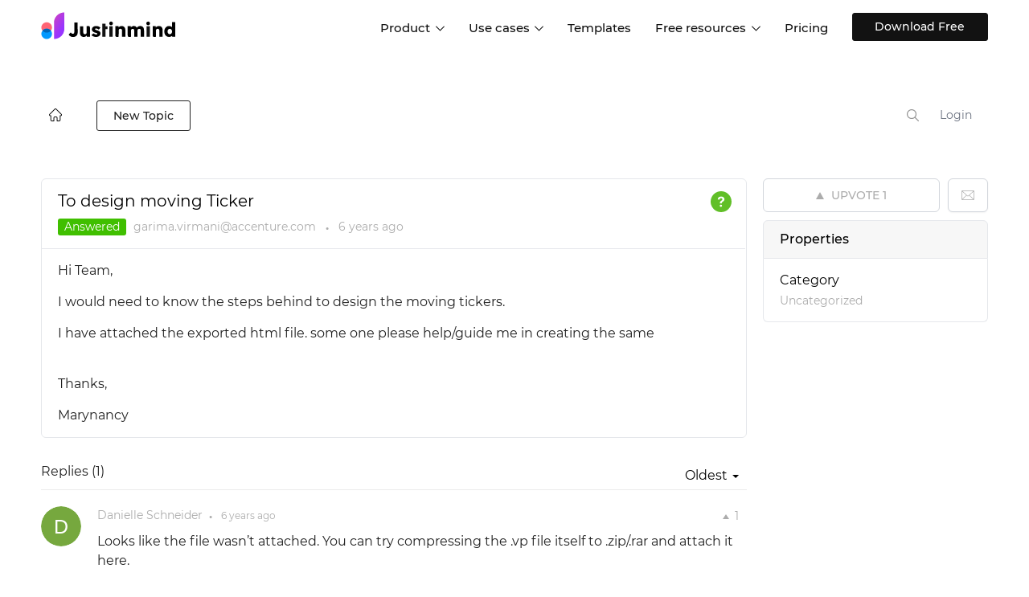

--- FILE ---
content_type: text/html; charset=UTF-8
request_url: https://www.justinmind.com/community/topic/to-design-moving-ticker
body_size: 169529
content:
<!DOCTYPE html PUBLIC "-//W3C//DTD XHTML 1.0 Transitional//EN""http://www.w3.org/TR/xhtml1/DTD/xhtml1-transitional.dtd">
<html xmlns="http://www.w3.org/1999/xhtml" class="cleanTheme"
      data-header-style="1">
<head>
    
<title>To design moving Ticker |  Justinmind Q&amp;A </title>
    <meta name="description" content="Hi Team,  I would need to know the steps behind to design the moving tickers.  I have attached the exported html file. some one please help/guide me in cre" />
    <link rel="canonical" href="https://www.justinmind.com/community/topic/to-design-moving-ticker" />

<meta http-equiv="content-type" content="text/html;charset=utf-8" />
<meta http-equiv="x-ua-compatible" content="IE=edge" />
    <script>(function(w,d,s,l,i){w[l]=w[l]||[];w[l].push({'gtm.start':
    new Date().getTime(),event:'gtm.js'});var f=d.getElementsByTagName(s)[0],
    j=d.createElement(s),dl=l!='dataLayer'?'&l='+l:'';j.async=true;j.src=
    'https://www.googletagmanager.com/gtm.js?id='+i+dl;f.parentNode.insertBefore(j,f);
    })(window,document,'script','dataLayer','GTM-WV4WFMD');</script>
<meta property="og:type" content="article" />
<meta property="og:title" content="To design moving Ticker" />
<meta property="og:description" content="Hi Team,  I would need to know the steps behind to design the moving tickers.  I have attached the exported html file. some one please help/guide me in cre" />
<meta property="article:published_time" content="2019-04-08T08:10:00+0000" />
<meta property="article:modified_time" content="2019-04-10T09:59:06+0000" />
<link href="https://assets.justinmind.com/community/public/branding/favicon.ico" rel="shortcut icon" type="image/x-icon" />
<link href="https://assets.justinmind.com/community/public/branding/favicon.ico" rel="icon" type="image/x-icon" />
<link rel="manifest" href="https://www.justinmind.com/community/manifest.json">
<link rel="preload" href="https://assets.justinmind.com/wp-content/themes/jim/volcanic/fonts/montserrat-v15-latin-200.woff2" as="font" type="font/woff2" crossorigin>
<link rel="preload" href="https://assets.justinmind.com/wp-content/themes/jim/volcanic/fonts/montserrat-v15-latin-300.woff2" as="font" type="font/woff2" crossorigin>
<link rel="preload" href="https://assets.justinmind.com/wp-content/themes/jim/volcanic/fonts/montserrat-v15-latin-regular.woff2" as="font" type="font/woff2" crossorigin>
<link rel="preload" href="https://assets.justinmind.com/wp-content/themes/jim/volcanic/fonts/montserrat-v15-latin-500.woff2" as="font" type="font/woff2" crossorigin>
<link rel="preload" href="https://assets.justinmind.com/wp-content/themes/jim/volcanic/fonts/montserrat-v15-latin-600.woff2" as="font" type="font/woff2" crossorigin>
    <style>
:root{--blue:#007bff;--indigo:#6610f2;--purple:#6f42c1;--pink:#e83e8c;--red:#dc3545;--orange:#fd7e14;--yellow:#ffc107;--green:#28a745;--teal:#20c997;--cyan:#17a2b8;--white:#fff;--gray:#6c757d;--gray-dark:#343a40;--primary:#007bff;--secondary:#6c757d;--success:#28a745;--info:#17a2b8;--warning:#ffc107;--danger:#dc3545;--light:#f8f9fa;--dark:#343a40;--breakpoint-xs:0;--breakpoint-sm:576px;--breakpoint-md:768px;--breakpoint-lg:992px;--breakpoint-xl:1200px;--font-family-sans-serif:-apple-system,BlinkMacSystemFont,"Segoe UI",Roboto,"Helvetica Neue",Arial,"Noto Sans",sans-serif,"Apple Color Emoji","Segoe UI Emoji","Segoe UI Symbol","Noto Color Emoji";--font-family-monospace:SFMono-Regular,Menlo,Monaco,Consolas,"Liberation Mono","Courier New",monospace}*,:after,:before{box-sizing:border-box}html{font-family:sans-serif;line-height:1.15;-webkit-text-size-adjust:100%;-webkit-tap-highlight-color:transparent}article,aside,figcaption,figure,footer,header,hgroup,main,nav,section{display:block}body{margin:0;font-family:-apple-system,BlinkMacSystemFont,"Segoe UI",Roboto,"Helvetica Neue",Arial,"Noto Sans",sans-serif,"Apple Color Emoji","Segoe UI Emoji","Segoe UI Symbol","Noto Color Emoji";font-size:1rem;font-weight:400;line-height:1.5;color:#212529;text-align:left;background-color:#fff}[tabindex="-1"]:focus{outline:0!important}hr{box-sizing:content-box;height:0;overflow:visible}h1,h2,h3,h4,h5,h6{margin-top:0;margin-bottom:.5rem}p{margin-top:0;margin-bottom:1rem}abbr[data-original-title],abbr[title]{text-decoration:underline;-webkit-text-decoration:underline dotted;text-decoration:underline dotted;cursor:help;border-bottom:0;-webkit-text-decoration-skip-ink:none;text-decoration-skip-ink:none}address{margin-bottom:1rem;font-style:normal;line-height:inherit}dl,ol,ul{margin-top:0;margin-bottom:1rem}ol ol,ol ul,ul ol,ul ul{margin-bottom:0}dt{font-weight:700}dd{margin-bottom:.5rem;margin-left:0}blockquote{margin:0 0 1rem}b,strong{font-weight:bolder}small{font-size:80%}sub,sup{position:relative;font-size:75%;line-height:0;vertical-align:baseline}sub{bottom:-.25em}sup{top:-.5em}a{color:#007bff;text-decoration:none;background-color:transparent}a:hover{color:#0056b3;text-decoration:underline}a:not([href]):not([tabindex]){color:inherit;text-decoration:none}a:not([href]):not([tabindex]):focus,a:not([href]):not([tabindex]):hover{color:inherit;text-decoration:none}a:not([href]):not([tabindex]):focus{outline:0}code,kbd,pre,samp{font-family:SFMono-Regular,Menlo,Monaco,Consolas,"Liberation Mono","Courier New",monospace;font-size:1em}pre{margin-top:0;margin-bottom:1rem;overflow:auto}figure{margin:0 0 1rem}img{vertical-align:middle;border-style:none}svg{overflow:hidden;vertical-align:middle}table{border-collapse:collapse}caption{padding-top:.75rem;padding-bottom:.75rem;color:#6c757d;text-align:left;caption-side:bottom}th{text-align:inherit}label{display:inline-block;margin-bottom:.5rem}button{border-radius:0}button:focus{outline:1px dotted;outline:5px auto -webkit-focus-ring-color}button,input,optgroup,select,textarea{margin:0;font-family:inherit;font-size:inherit;line-height:inherit}button,input{overflow:visible}button,select{text-transform:none}select{word-wrap:normal}[type=button],[type=reset],[type=submit],button{-webkit-appearance:button}[type=button]:not(:disabled),[type=reset]:not(:disabled),[type=submit]:not(:disabled),button:not(:disabled){cursor:pointer}[type=button]::-moz-focus-inner,[type=reset]::-moz-focus-inner,[type=submit]::-moz-focus-inner,button::-moz-focus-inner{padding:0;border-style:none}input[type=checkbox],input[type=radio]{box-sizing:border-box;padding:0}input[type=date],input[type=datetime-local],input[type=month],input[type=time]{-webkit-appearance:listbox}textarea{overflow:auto;resize:vertical}fieldset{min-width:0;padding:0;margin:0;border:0}legend{display:block;width:100%;max-width:100%;padding:0;margin-bottom:.5rem;font-size:1.5rem;line-height:inherit;color:inherit;white-space:normal}progress{vertical-align:baseline}[type=number]::-webkit-inner-spin-button,[type=number]::-webkit-outer-spin-button{height:auto}[type=search]{outline-offset:-2px;-webkit-appearance:none}[type=search]::-webkit-search-decoration{-webkit-appearance:none}::-webkit-file-upload-button{font:inherit;-webkit-appearance:button}output{display:inline-block}summary{display:list-item;cursor:pointer}template{display:none}[hidden]{display:none!important}.h1,.h2,.h3,.h4,.h5,.h6,h1,h2,h3,h4,h5,h6{margin-bottom:.5rem;font-weight:500;line-height:1.2}.h1,h1{font-size:2.5rem}.h2,h2{font-size:2rem}.h3,h3{font-size:1.75rem}.h4,h4{font-size:1.5rem}.h5,h5{font-size:1.25rem}.h6,h6{font-size:1rem}.lead{font-size:1.25rem;font-weight:300}.display-1{font-size:6rem;font-weight:300;line-height:1.2}.display-2{font-size:5.5rem;font-weight:300;line-height:1.2}.display-3{font-size:4.5rem;font-weight:300;line-height:1.2}.display-4{font-size:3.5rem;font-weight:300;line-height:1.2}hr{margin-top:1rem;margin-bottom:1rem;border:0;border-top:1px solid rgba(0,0,0,.1)}.small,small{font-size:80%;font-weight:400}.mark,mark{padding:.2em;background-color:#fcf8e3}.list-unstyled{padding-left:0;list-style:none}.list-inline{padding-left:0;list-style:none}.list-inline-item{display:inline-block}.list-inline-item:not(:last-child){margin-right:.5rem}.initialism{font-size:90%;text-transform:uppercase}.blockquote{margin-bottom:1rem;font-size:1.25rem}.blockquote-footer{display:block;font-size:80%;color:#6c757d}.blockquote-footer:before{content:"\2014\00A0"}.img-fluid{max-width:100%;height:auto}.img-thumbnail{padding:.25rem;background-color:#fff;border:1px solid #dee2e6;border-radius:.25rem;max-width:100%;height:auto}.figure{display:inline-block}.figure-img{margin-bottom:.5rem;line-height:1}.figure-caption{font-size:90%;color:#6c757d}code{font-size:87.5%;color:#e83e8c;word-break:break-word}a>code{color:inherit}kbd{padding:.2rem .4rem;font-size:87.5%;color:#fff;background-color:#212529;border-radius:.2rem}kbd kbd{padding:0;font-size:100%;font-weight:700}pre{display:block;font-size:87.5%;color:#212529}pre code{font-size:inherit;color:inherit;word-break:normal}.pre-scrollable{max-height:340px;overflow-y:scroll}.container{width:100%;padding-right:15px;padding-left:15px;margin-right:auto;margin-left:auto}@media (min-width:576px){.container{max-width:540px}}@media (min-width:768px){.container{max-width:720px}}@media (min-width:992px){.container{max-width:960px}}@media (min-width:1200px){.container{max-width:1140px}}.container-fluid{width:100%;padding-right:15px;padding-left:15px;margin-right:auto;margin-left:auto}.row{display:-ms-flexbox;display:flex;-ms-flex-wrap:wrap;flex-wrap:wrap;margin-right:-15px;margin-left:-15px}.no-gutters{margin-right:0;margin-left:0}.no-gutters>.col,.no-gutters>[class*=col-]{padding-right:0;padding-left:0}.col,.col-1,.col-10,.col-11,.col-12,.col-2,.col-3,.col-4,.col-5,.col-6,.col-7,.col-8,.col-9,.col-auto,.col-lg,.col-lg-1,.col-lg-10,.col-lg-11,.col-lg-12,.col-lg-2,.col-lg-3,.col-lg-4,.col-lg-5,.col-lg-6,.col-lg-7,.col-lg-8,.col-lg-9,.col-lg-auto,.col-md,.col-md-1,.col-md-10,.col-md-11,.col-md-12,.col-md-2,.col-md-3,.col-md-4,.col-md-5,.col-md-6,.col-md-7,.col-md-8,.col-md-9,.col-md-auto,.col-sm,.col-sm-1,.col-sm-10,.col-sm-11,.col-sm-12,.col-sm-2,.col-sm-3,.col-sm-4,.col-sm-5,.col-sm-6,.col-sm-7,.col-sm-8,.col-sm-9,.col-sm-auto,.col-xl,.col-xl-1,.col-xl-10,.col-xl-11,.col-xl-12,.col-xl-2,.col-xl-3,.col-xl-4,.col-xl-5,.col-xl-6,.col-xl-7,.col-xl-8,.col-xl-9,.col-xl-auto{position:relative;width:100%;padding-right:15px;padding-left:15px}.col{-ms-flex-preferred-size:0;flex-basis:0;-ms-flex-positive:1;flex-grow:1;max-width:100%}.col-auto{-ms-flex:0 0 auto;flex:0 0 auto;width:auto;max-width:100%}.col-1{-ms-flex:0 0 8.333333%;flex:0 0 8.333333%;max-width:8.333333%}.col-2{-ms-flex:0 0 16.666667%;flex:0 0 16.666667%;max-width:16.666667%}.col-3{-ms-flex:0 0 25%;flex:0 0 25%;max-width:25%}.col-4{-ms-flex:0 0 33.333333%;flex:0 0 33.333333%;max-width:33.333333%}.col-5{-ms-flex:0 0 41.666667%;flex:0 0 41.666667%;max-width:41.666667%}.col-6{-ms-flex:0 0 50%;flex:0 0 50%;max-width:50%}.col-7{-ms-flex:0 0 58.333333%;flex:0 0 58.333333%;max-width:58.333333%}.col-8{-ms-flex:0 0 66.666667%;flex:0 0 66.666667%;max-width:66.666667%}.col-9{-ms-flex:0 0 75%;flex:0 0 75%;max-width:75%}.col-10{-ms-flex:0 0 83.333333%;flex:0 0 83.333333%;max-width:83.333333%}.col-11{-ms-flex:0 0 91.666667%;flex:0 0 91.666667%;max-width:91.666667%}.col-12{-ms-flex:0 0 100%;flex:0 0 100%;max-width:100%}.order-2{-ms-flex-order:2;order:2}@media (min-width:576px){.col-sm{-ms-flex-preferred-size:0;flex-basis:0;-ms-flex-positive:1;flex-grow:1;max-width:100%}.col-sm-auto{-ms-flex:0 0 auto;flex:0 0 auto;width:auto;max-width:100%}.col-sm-1{-ms-flex:0 0 8.333333%;flex:0 0 8.333333%;max-width:8.333333%}.col-sm-2{-ms-flex:0 0 16.666667%;flex:0 0 16.666667%;max-width:16.666667%}.col-sm-3{-ms-flex:0 0 25%;flex:0 0 25%;max-width:25%}.col-sm-4{-ms-flex:0 0 33.333333%;flex:0 0 33.333333%;max-width:33.333333%}.col-sm-5{-ms-flex:0 0 41.666667%;flex:0 0 41.666667%;max-width:41.666667%}.col-sm-6{-ms-flex:0 0 50%;flex:0 0 50%;max-width:50%}.col-sm-7{-ms-flex:0 0 58.333333%;flex:0 0 58.333333%;max-width:58.333333%}.col-sm-8{-ms-flex:0 0 66.666667%;flex:0 0 66.666667%;max-width:66.666667%}.col-sm-9{-ms-flex:0 0 75%;flex:0 0 75%;max-width:75%}.col-sm-10{-ms-flex:0 0 83.333333%;flex:0 0 83.333333%;max-width:83.333333%}.col-sm-11{-ms-flex:0 0 91.666667%;flex:0 0 91.666667%;max-width:91.666667%}.col-sm-12{-ms-flex:0 0 100%;flex:0 0 100%;max-width:100%}}@media (min-width:768px){.col-md{-ms-flex-preferred-size:0;flex-basis:0;-ms-flex-positive:1;flex-grow:1;max-width:100%}.col-md-auto{-ms-flex:0 0 auto;flex:0 0 auto;width:auto;max-width:100%}.col-md-1{-ms-flex:0 0 8.333333%;flex:0 0 8.333333%;max-width:8.333333%}.col-md-2{-ms-flex:0 0 16.666667%;flex:0 0 16.666667%;max-width:16.666667%}.col-md-3{-ms-flex:0 0 25%;flex:0 0 25%;max-width:25%}.col-md-4{-ms-flex:0 0 33.333333%;flex:0 0 33.333333%;max-width:33.333333%}.col-md-5{-ms-flex:0 0 41.666667%;flex:0 0 41.666667%;max-width:41.666667%}.col-md-6{-ms-flex:0 0 50%;flex:0 0 50%;max-width:50%}.col-md-7{-ms-flex:0 0 58.333333%;flex:0 0 58.333333%;max-width:58.333333%}.col-md-8{-ms-flex:0 0 66.666667%;flex:0 0 66.666667%;max-width:66.666667%}.col-md-9{-ms-flex:0 0 75%;flex:0 0 75%;max-width:75%}.col-md-10{-ms-flex:0 0 83.333333%;flex:0 0 83.333333%;max-width:83.333333%}.col-md-11{-ms-flex:0 0 91.666667%;flex:0 0 91.666667%;max-width:91.666667%}.col-md-12{-ms-flex:0 0 100%;flex:0 0 100%;max-width:100%}}@media (min-width:992px){.col-lg{-ms-flex-preferred-size:0;flex-basis:0;-ms-flex-positive:1;flex-grow:1;max-width:100%}.col-lg-auto{-ms-flex:0 0 auto;flex:0 0 auto;width:auto;max-width:100%}.col-lg-1{-ms-flex:0 0 8.333333%;flex:0 0 8.333333%;max-width:8.333333%}.col-lg-2{-ms-flex:0 0 16.666667%;flex:0 0 16.666667%;max-width:16.666667%}.col-lg-3{-ms-flex:0 0 25%;flex:0 0 25%;max-width:25%}.col-lg-4{-ms-flex:0 0 33.333333%;flex:0 0 33.333333%;max-width:33.333333%}.col-lg-5{-ms-flex:0 0 41.666667%;flex:0 0 41.666667%;max-width:41.666667%}.col-lg-6{-ms-flex:0 0 50%;flex:0 0 50%;max-width:50%}.col-lg-7{-ms-flex:0 0 58.333333%;flex:0 0 58.333333%;max-width:58.333333%}.col-lg-8{-ms-flex:0 0 66.666667%;flex:0 0 66.666667%;max-width:66.666667%}.col-lg-9{-ms-flex:0 0 75%;flex:0 0 75%;max-width:75%}.col-lg-10{-ms-flex:0 0 83.333333%;flex:0 0 83.333333%;max-width:83.333333%}.col-lg-11{-ms-flex:0 0 91.666667%;flex:0 0 91.666667%;max-width:91.666667%}.col-lg-12{-ms-flex:0 0 100%;flex:0 0 100%;max-width:100%}}@media (min-width:1200px){.col-xl{-ms-flex-preferred-size:0;flex-basis:0;-ms-flex-positive:1;flex-grow:1;max-width:100%}.col-xl-auto{-ms-flex:0 0 auto;flex:0 0 auto;width:auto;max-width:100%}.col-xl-1{-ms-flex:0 0 8.333333%;flex:0 0 8.333333%;max-width:8.333333%}.col-xl-2{-ms-flex:0 0 16.666667%;flex:0 0 16.666667%;max-width:16.666667%}.col-xl-3{-ms-flex:0 0 25%;flex:0 0 25%;max-width:25%}.col-xl-4{-ms-flex:0 0 33.333333%;flex:0 0 33.333333%;max-width:33.333333%}.col-xl-5{-ms-flex:0 0 41.666667%;flex:0 0 41.666667%;max-width:41.666667%}.col-xl-6{-ms-flex:0 0 50%;flex:0 0 50%;max-width:50%}.col-xl-7{-ms-flex:0 0 58.333333%;flex:0 0 58.333333%;max-width:58.333333%}.col-xl-8{-ms-flex:0 0 66.666667%;flex:0 0 66.666667%;max-width:66.666667%}.col-xl-9{-ms-flex:0 0 75%;flex:0 0 75%;max-width:75%}.col-xl-10{-ms-flex:0 0 83.333333%;flex:0 0 83.333333%;max-width:83.333333%}.col-xl-11{-ms-flex:0 0 91.666667%;flex:0 0 91.666667%;max-width:91.666667%}.col-xl-12{-ms-flex:0 0 100%;flex:0 0 100%;max-width:100%}}.table{width:100%;margin-bottom:1rem;color:#212529}.table td,.table th{padding:.75rem;vertical-align:top;border-top:1px solid #dee2e6}.table thead th{vertical-align:bottom;border-bottom:2px solid #dee2e6}.table tbody+tbody{border-top:2px solid #dee2e6}.table .thead-dark th{color:#fff;background-color:#343a40;border-color:#454d55}.table .thead-light th{color:#495057;background-color:#e9ecef;border-color:#dee2e6}.col-form-label{padding-top:calc(.375rem + 1px);padding-bottom:calc(.375rem + 1px);margin-bottom:0;font-size:inherit;line-height:1.5}.col-form-label-lg{padding-top:calc(.5rem + 1px);padding-bottom:calc(.5rem + 1px);font-size:1.25rem;line-height:1.5}.col-form-label-sm{padding-top:calc(.25rem + 1px);padding-bottom:calc(.25rem + 1px);font-size:.875rem;line-height:1.5}.valid-feedback{display:none;width:100%;margin-top:.25rem;font-size:80%;color:#28a745}.valid-tooltip{position:absolute;top:100%;z-index:5;display:none;max-width:100%;padding:.25rem .5rem;margin-top:.1rem;font-size:.875rem;line-height:1.5;color:#fff;background-color:rgba(40,167,69,.9);border-radius:.25rem}.invalid-feedback{display:none;width:100%;margin-top:.25rem;font-size:80%;color:#dc3545}.invalid-tooltip{position:absolute;top:100%;z-index:5;display:none;max-width:100%;padding:.25rem .5rem;margin-top:.1rem;font-size:.875rem;line-height:1.5;color:#fff;background-color:rgba(220,53,69,.9);border-radius:.25rem}.fade{transition:opacity .15s linear}@media (prefers-reduced-motion:reduce){.fade{transition:none}}.fade:not(.show){opacity:0}.collapse:not(.show){display:none}.collapsing{position:relative;height:0;overflow:hidden;transition:height .35s ease}@media (prefers-reduced-motion:reduce){.collapsing{transition:none}}.dropdown,.dropleft,.dropright,.dropup{position:relative}.dropdown-toggle{white-space:nowrap}.dropdown-toggle:after{display:inline-block;margin-left:.255em;vertical-align:.255em;content:"";border-top:.3em solid;border-right:.3em solid transparent;border-bottom:0;border-left:.3em solid transparent}.dropdown-toggle:empty:after{margin-left:0}.dropdown-menu{position:absolute;top:100%;left:0;z-index:1000;display:none;float:left;min-width:10rem;padding:.5rem 0;margin:.125rem 0 0;font-size:1rem;color:#212529;text-align:left;list-style:none;background-color:#fff;background-clip:padding-box;border:1px solid rgba(0,0,0,.15);border-radius:.25rem}.dropdown-menu-left{right:auto;left:0}.dropdown-menu-right{right:0;left:auto}@media (min-width:576px){.dropdown-menu-sm-left{right:auto;left:0}.dropdown-menu-sm-right{right:0;left:auto}}@media (min-width:768px){.dropdown-menu-md-left{right:auto;left:0}.dropdown-menu-md-right{right:0;left:auto}}@media (min-width:992px){.dropdown-menu-lg-left{right:auto;left:0}.dropdown-menu-lg-right{right:0;left:auto}}@media (min-width:1200px){.dropdown-menu-xl-left{right:auto;left:0}.dropdown-menu-xl-right{right:0;left:auto}}.dropup .dropdown-menu{top:auto;bottom:100%;margin-top:0;margin-bottom:.125rem}.dropup .dropdown-toggle:after{display:inline-block;margin-left:.255em;vertical-align:.255em;content:"";border-top:0;border-right:.3em solid transparent;border-bottom:.3em solid;border-left:.3em solid transparent}.dropup .dropdown-toggle:empty:after{margin-left:0}.dropright .dropdown-menu{top:0;right:auto;left:100%;margin-top:0;margin-left:.125rem}.dropright .dropdown-toggle:after{display:inline-block;margin-left:.255em;vertical-align:.255em;content:"";border-top:.3em solid transparent;border-right:0;border-bottom:.3em solid transparent;border-left:.3em solid}.dropright .dropdown-toggle:empty:after{margin-left:0}.dropright .dropdown-toggle:after{vertical-align:0}.dropleft .dropdown-menu{top:0;right:100%;left:auto;margin-top:0;margin-right:.125rem}.dropleft .dropdown-toggle:after{display:inline-block;margin-left:.255em;vertical-align:.255em;content:""}.dropleft .dropdown-toggle:after{display:none}.dropleft .dropdown-toggle:before{display:inline-block;margin-right:.255em;vertical-align:.255em;content:"";border-top:.3em solid transparent;border-right:.3em solid;border-bottom:.3em solid transparent}.dropleft .dropdown-toggle:empty:after{margin-left:0}.dropleft .dropdown-toggle:before{vertical-align:0}.dropdown-menu[x-placement^=bottom],.dropdown-menu[x-placement^=left],.dropdown-menu[x-placement^=right],.dropdown-menu[x-placement^=top]{right:auto;bottom:auto}.dropdown-divider{height:0;margin:.5rem 0;overflow:hidden;border-top:1px solid #e9ecef}.dropdown-item{display:block;width:100%;padding:.25rem 1.5rem;clear:both;font-weight:400;color:#212529;text-align:inherit;white-space:nowrap;background-color:transparent;border:0}.dropdown-item:focus,.dropdown-item:hover{color:#16181b;text-decoration:none;background-color:#f8f9fa}.dropdown-item.active,.dropdown-item:active{color:#fff;text-decoration:none;background-color:#007bff}.dropdown-item.disabled,.dropdown-item:disabled{color:#6c757d;pointer-events:none;background-color:transparent}.dropdown-menu.show{display:block}.dropdown-header{display:block;padding:.5rem 1.5rem;margin-bottom:0;font-size:.875rem;color:#6c757d;white-space:nowrap}.dropdown-item-text{display:block;padding:.25rem 1.5rem;color:#212529}.dropdown-toggle-split{padding-right:.5625rem;padding-left:.5625rem}.dropdown-toggle-split:after,.dropright .dropdown-toggle-split:after,.dropup .dropdown-toggle-split:after{margin-left:0}.dropleft .dropdown-toggle-split:before{margin-right:0}.nav{display:-ms-flexbox;display:flex;-ms-flex-wrap:wrap;flex-wrap:wrap;padding-left:0;margin-bottom:0;list-style:none}.nav-link{display:block;padding:.5rem 1rem}.nav-link:focus,.nav-link:hover{text-decoration:none}.nav-link.disabled{color:#6c757d;pointer-events:none;cursor:default}.nav-tabs{border-bottom:1px solid #dee2e6}.nav-tabs .nav-item{margin-bottom:-1px}.nav-tabs .nav-link{border:1px solid transparent;border-top-left-radius:.25rem;border-top-right-radius:.25rem}.nav-tabs .nav-link:focus,.nav-tabs .nav-link:hover{border-color:#e9ecef #e9ecef #dee2e6}.nav-tabs .nav-link.disabled{color:#6c757d;background-color:transparent;border-color:transparent}.nav-tabs .nav-item.show .nav-link,.nav-tabs .nav-link.active{color:#495057;background-color:#fff;border-color:#dee2e6 #dee2e6 #fff}.nav-tabs .dropdown-menu{margin-top:-1px;border-top-left-radius:0;border-top-right-radius:0}.nav-pills .nav-link{border-radius:.25rem}.nav-pills .nav-link.active,.nav-pills .show>.nav-link{color:#fff;background-color:#007bff}.nav-fill .nav-item{-ms-flex:1 1 auto;flex:1 1 auto;text-align:center}.nav-justified .nav-item{-ms-flex-preferred-size:0;flex-basis:0;-ms-flex-positive:1;flex-grow:1;text-align:center}.tab-content>.tab-pane{display:none}.tab-content>.active{display:block}.navbar{position:relative;display:-ms-flexbox;display:flex;-ms-flex-wrap:wrap;flex-wrap:wrap;-ms-flex-align:center;align-items:center;-ms-flex-pack:justify;justify-content:space-between;padding:.5rem 1rem}.navbar>.container,.navbar>.container-fluid{display:-ms-flexbox;display:flex;-ms-flex-wrap:wrap;flex-wrap:wrap;-ms-flex-align:center;align-items:center;-ms-flex-pack:justify;justify-content:space-between}.navbar-brand{display:inline-block;padding-top:.3125rem;padding-bottom:.3125rem;margin-right:1rem;font-size:1.25rem;line-height:inherit;white-space:nowrap}.navbar-brand:focus,.navbar-brand:hover{text-decoration:none}.navbar-nav{display:-ms-flexbox;display:flex;-ms-flex-direction:column;flex-direction:column;padding-left:0;margin-bottom:0;list-style:none}.navbar-nav .nav-link{padding-right:0;padding-left:0}.navbar-nav .dropdown-menu{position:static;float:none}.navbar-text{display:inline-block;padding-top:.5rem;padding-bottom:.5rem}.navbar-collapse{-ms-flex-preferred-size:100%;flex-basis:100%;-ms-flex-positive:1;flex-grow:1;-ms-flex-align:center;align-items:center}.navbar-toggler{padding:.25rem .75rem;font-size:1.25rem;line-height:1;background-color:transparent;border:1px solid transparent;border-radius:.25rem}.navbar-toggler:focus,.navbar-toggler:hover{text-decoration:none}.navbar-toggler-icon{display:inline-block;width:1.5em;height:1.5em;vertical-align:middle;content:"";background:no-repeat center center;background-size:100% 100%}@media (max-width:575.98px){.navbar-expand-sm>.container,.navbar-expand-sm>.container-fluid{padding-right:0;padding-left:0}}@media (min-width:576px){.navbar-expand-sm{-ms-flex-flow:row nowrap;flex-flow:row nowrap;-ms-flex-pack:start;justify-content:flex-start}.navbar-expand-sm .navbar-nav{-ms-flex-direction:row;flex-direction:row}.navbar-expand-sm .navbar-nav .dropdown-menu{position:absolute}.navbar-expand-sm .navbar-nav .nav-link{padding-right:.5rem;padding-left:.5rem}.navbar-expand-sm>.container,.navbar-expand-sm>.container-fluid{-ms-flex-wrap:nowrap;flex-wrap:nowrap}.navbar-expand-sm .navbar-collapse{display:-ms-flexbox!important;display:flex!important;-ms-flex-preferred-size:auto;flex-basis:auto}.navbar-expand-sm .navbar-toggler{display:none}}@media (max-width:767.98px){.navbar-expand-md>.container,.navbar-expand-md>.container-fluid{padding-right:0;padding-left:0}}@media (min-width:768px){.navbar-expand-md{-ms-flex-flow:row nowrap;flex-flow:row nowrap;-ms-flex-pack:start;justify-content:flex-start}.navbar-expand-md .navbar-nav{-ms-flex-direction:row;flex-direction:row}.navbar-expand-md .navbar-nav .dropdown-menu{position:absolute}.navbar-expand-md .navbar-nav .nav-link{padding-right:.5rem;padding-left:.5rem}.navbar-expand-md>.container,.navbar-expand-md>.container-fluid{-ms-flex-wrap:nowrap;flex-wrap:nowrap}.navbar-expand-md .navbar-collapse{display:-ms-flexbox!important;display:flex!important;-ms-flex-preferred-size:auto;flex-basis:auto}.navbar-expand-md .navbar-toggler{display:none}}@media (max-width:991.98px){.navbar-expand-lg>.container,.navbar-expand-lg>.container-fluid{padding-right:0;padding-left:0}}@media (min-width:992px){.navbar-expand-lg{-ms-flex-flow:row nowrap;flex-flow:row nowrap;-ms-flex-pack:start;justify-content:flex-start}.navbar-expand-lg .navbar-nav{-ms-flex-direction:row;flex-direction:row}.navbar-expand-lg .navbar-nav .dropdown-menu{position:absolute}.navbar-expand-lg .navbar-nav .nav-link{padding-right:.5rem;padding-left:.5rem}.navbar-expand-lg>.container,.navbar-expand-lg>.container-fluid{-ms-flex-wrap:nowrap;flex-wrap:nowrap}.navbar-expand-lg .navbar-collapse{display:-ms-flexbox!important;display:flex!important;-ms-flex-preferred-size:auto;flex-basis:auto}.navbar-expand-lg .navbar-toggler{display:none}}@media (max-width:1199.98px){.navbar-expand-xl>.container,.navbar-expand-xl>.container-fluid{padding-right:0;padding-left:0}}@media (min-width:1200px){.navbar-expand-xl{-ms-flex-flow:row nowrap;flex-flow:row nowrap;-ms-flex-pack:start;justify-content:flex-start}.navbar-expand-xl .navbar-nav{-ms-flex-direction:row;flex-direction:row}.navbar-expand-xl .navbar-nav .dropdown-menu{position:absolute}.navbar-expand-xl .navbar-nav .nav-link{padding-right:.5rem;padding-left:.5rem}.navbar-expand-xl>.container,.navbar-expand-xl>.container-fluid{-ms-flex-wrap:nowrap;flex-wrap:nowrap}.navbar-expand-xl .navbar-collapse{display:-ms-flexbox!important;display:flex!important;-ms-flex-preferred-size:auto;flex-basis:auto}.navbar-expand-xl .navbar-toggler{display:none}}.navbar-expand{-ms-flex-flow:row nowrap;flex-flow:row nowrap;-ms-flex-pack:start;justify-content:flex-start}.navbar-expand>.container,.navbar-expand>.container-fluid{padding-right:0;padding-left:0}.navbar-expand .navbar-nav{-ms-flex-direction:row;flex-direction:row}.navbar-expand .navbar-nav .dropdown-menu{position:absolute}.navbar-expand .navbar-nav .nav-link{padding-right:.5rem;padding-left:.5rem}.navbar-expand>.container,.navbar-expand>.container-fluid{-ms-flex-wrap:nowrap;flex-wrap:nowrap}.navbar-expand .navbar-collapse{display:-ms-flexbox!important;display:flex!important;-ms-flex-preferred-size:auto;flex-basis:auto}.navbar-expand .navbar-toggler{display:none}.navbar-light .navbar-brand{color:rgba(0,0,0,.9)}.navbar-light .navbar-brand:focus,.navbar-light .navbar-brand:hover{color:rgba(0,0,0,.9)}.navbar-light .navbar-nav .nav-link{color:rgba(0,0,0,.5)}.navbar-light .navbar-nav .nav-link:focus,.navbar-light .navbar-nav .nav-link:hover{color:rgba(0,0,0,.7)}.navbar-light .navbar-nav .nav-link.disabled{color:rgba(0,0,0,.3)}.navbar-light .navbar-nav .active>.nav-link,.navbar-light .navbar-nav .nav-link.active,.navbar-light .navbar-nav .nav-link.show,.navbar-light .navbar-nav .show>.nav-link{color:rgba(0,0,0,.9)}.navbar-light .navbar-toggler{color:rgba(0,0,0,.5);border-color:rgba(0,0,0,.1)}.navbar-light .navbar-toggler-icon{background-image:url("data:image/svg+xml,%3csvg viewBox='0 0 30 30' xmlns='http://www.w3.org/2000/svg'%3e%3cpath stroke='rgba(0, 0, 0, 0.5)' stroke-width='2' stroke-linecap='round' stroke-miterlimit='10' d='M4 7h22M4 15h22M4 23h22'/%3e%3c/svg%3e")}.navbar-light .navbar-text{color:rgba(0,0,0,.5)}.navbar-light .navbar-text a{color:rgba(0,0,0,.9)}.navbar-light .navbar-text a:focus,.navbar-light .navbar-text a:hover{color:rgba(0,0,0,.9)}.navbar-dark .navbar-brand{color:#fff}.navbar-dark .navbar-brand:focus,.navbar-dark .navbar-brand:hover{color:#fff}.navbar-dark .navbar-nav .nav-link{color:rgba(255,255,255,.5)}.navbar-dark .navbar-nav .nav-link:focus,.navbar-dark .navbar-nav .nav-link:hover{color:rgba(255,255,255,.75)}.navbar-dark .navbar-nav .nav-link.disabled{color:rgba(255,255,255,.25)}.navbar-dark .navbar-nav .active>.nav-link,.navbar-dark .navbar-nav .nav-link.active,.navbar-dark .navbar-nav .nav-link.show,.navbar-dark .navbar-nav .show>.nav-link{color:#fff}.navbar-dark .navbar-toggler{color:rgba(255,255,255,.5);border-color:rgba(255,255,255,.1)}.navbar-dark .navbar-toggler-icon{background-image:url("data:image/svg+xml,%3csvg viewBox='0 0 30 30' xmlns='http://www.w3.org/2000/svg'%3e%3cpath stroke='rgba(255, 255, 255, 0.5)' stroke-width='2' stroke-linecap='round' stroke-miterlimit='10' d='M4 7h22M4 15h22M4 23h22'/%3e%3c/svg%3e")}.navbar-dark .navbar-text{color:rgba(255,255,255,.5)}.navbar-dark .navbar-text a{color:#fff}.navbar-dark .navbar-text a:focus,.navbar-dark .navbar-text a:hover{color:#fff}.card{position:relative;display:-ms-flexbox;display:flex;-ms-flex-direction:column;flex-direction:column;min-width:0;word-wrap:break-word;background-color:#fff;background-clip:border-box;border:1px solid rgba(0,0,0,.125);border-radius:.25rem}.card>hr{margin-right:0;margin-left:0}.card>.list-group:first-child .list-group-item:first-child{border-top-left-radius:.25rem;border-top-right-radius:.25rem}.card>.list-group:last-child .list-group-item:last-child{border-bottom-right-radius:.25rem;border-bottom-left-radius:.25rem}.accordion>.card{overflow:hidden}.accordion>.card:not(:first-of-type) .card-header:first-child{border-radius:0}.accordion>.card:not(:first-of-type):not(:last-of-type){border-bottom:0;border-radius:0}.accordion>.card:first-of-type{border-bottom:0;border-bottom-right-radius:0;border-bottom-left-radius:0}.accordion>.card:last-of-type{border-top-left-radius:0;border-top-right-radius:0}.accordion>.card .card-header{margin-bottom:-1px}.breadcrumb{display:-ms-flexbox;display:flex;-ms-flex-wrap:wrap;flex-wrap:wrap;padding:.75rem 1rem;margin-bottom:1rem;list-style:none;background-color:#e9ecef;border-radius:.25rem}.breadcrumb-item+.breadcrumb-item{padding-left:.5rem}.breadcrumb-item+.breadcrumb-item:before{display:inline-block;padding-right:.5rem;color:#6c757d;content:"/"}.breadcrumb-item+.breadcrumb-item:hover:before{text-decoration:underline}.breadcrumb-item+.breadcrumb-item:hover:before{text-decoration:none}.breadcrumb-item.active{color:#6c757d}.pagination{display:-ms-flexbox;display:flex;padding-left:0;list-style:none;border-radius:.25rem}.page-link{position:relative;display:block;padding:.5rem .75rem;margin-left:-1px;line-height:1.25;color:#007bff;background-color:#fff;border:1px solid #dee2e6}.page-link:hover{z-index:2;color:#0056b3;text-decoration:none;background-color:#e9ecef;border-color:#dee2e6}.page-link:focus{z-index:2;outline:0;box-shadow:0 0 0 .2rem rgba(0,123,255,.25)}.page-item:first-child .page-link{margin-left:0;border-top-left-radius:.25rem;border-bottom-left-radius:.25rem}.page-item:last-child .page-link{border-top-right-radius:.25rem;border-bottom-right-radius:.25rem}.page-item.active .page-link{z-index:1;color:#fff;background-color:#007bff;border-color:#007bff}.page-item.disabled .page-link{color:#6c757d;pointer-events:none;cursor:auto;background-color:#fff;border-color:#dee2e6}.pagination-lg .page-link{padding:.75rem 1.5rem;font-size:1.25rem;line-height:1.5}.pagination-lg .page-item:first-child .page-link{border-top-left-radius:.3rem;border-bottom-left-radius:.3rem}.pagination-lg .page-item:last-child .page-link{border-top-right-radius:.3rem;border-bottom-right-radius:.3rem}.pagination-sm .page-link{padding:.25rem .5rem;font-size:.875rem;line-height:1.5}.pagination-sm .page-item:first-child .page-link{border-top-left-radius:.2rem;border-bottom-left-radius:.2rem}.pagination-sm .page-item:last-child .page-link{border-top-right-radius:.2rem;border-bottom-right-radius:.2rem}.jumbotron{padding:2rem 1rem;margin-bottom:2rem;background-color:#e9ecef;border-radius:.3rem}@media (min-width:576px){.jumbotron{padding:4rem 2rem}}.jumbotron-fluid{padding-right:0;padding-left:0;border-radius:0}@-webkit-keyframes progress-bar-stripes{from{background-position:1rem 0}to{background-position:0 0}}@keyframes progress-bar-stripes{from{background-position:1rem 0}to{background-position:0 0}}.progress{display:-ms-flexbox;display:flex;height:1rem;overflow:hidden;font-size:.75rem;background-color:#e9ecef;border-radius:.25rem}.progress-bar{display:-ms-flexbox;display:flex;-ms-flex-direction:column;flex-direction:column;-ms-flex-pack:center;justify-content:center;color:#fff;text-align:center;white-space:nowrap;background-color:#007bff;transition:width .6s ease}@media (prefers-reduced-motion:reduce){.progress-bar{transition:none}}.progress-bar-striped{background-image:linear-gradient(45deg,rgba(255,255,255,.15) 25%,transparent 25%,transparent 50%,rgba(255,255,255,.15) 50%,rgba(255,255,255,.15) 75%,transparent 75%,transparent);background-size:1rem 1rem}.progress-bar-animated{-webkit-animation:progress-bar-stripes 1s linear infinite;animation:progress-bar-stripes 1s linear infinite}@media (prefers-reduced-motion:reduce){.progress-bar-animated{-webkit-animation:none;animation:none}}.media{display:-ms-flexbox;display:flex;-ms-flex-align:start;align-items:flex-start}.media-body{-ms-flex:1;flex:1}.close{float:right;font-size:1.5rem;font-weight:700;line-height:1;color:#000;text-shadow:0 1px 0 #fff;opacity:.5}.close:hover{color:#000;text-decoration:none}.close:not(:disabled):not(.disabled):focus,.close:not(:disabled):not(.disabled):hover{opacity:.75}button.close{padding:0;background-color:transparent;border:0;-webkit-appearance:none;-moz-appearance:none;appearance:none}a.close.disabled{pointer-events:none}.toast{max-width:350px;overflow:hidden;font-size:.875rem;background-color:rgba(255,255,255,.85);background-clip:padding-box;border:1px solid rgba(0,0,0,.1);box-shadow:0 .25rem .75rem rgba(0,0,0,.1);-webkit-backdrop-filter:blur(10px);backdrop-filter:blur(10px);opacity:0;border-radius:.25rem}.toast:not(:last-child){margin-bottom:.75rem}.toast.showing{opacity:1}.toast.show{display:block;opacity:1}.toast.hide{display:none}.toast-header{display:-ms-flexbox;display:flex;-ms-flex-align:center;align-items:center;padding:.25rem .75rem;color:#6c757d;background-color:rgba(255,255,255,.85);background-clip:padding-box;border-bottom:1px solid rgba(0,0,0,.05)}.toast-body{padding:.75rem}.modal-open{overflow:hidden}.modal-open .modal{overflow-x:hidden;overflow-y:auto}.modal{position:fixed;top:0;left:0;z-index:1050;display:none;width:100%;height:100%;overflow:hidden;outline:0}.modal-dialog{position:relative;width:auto;margin:.5rem;pointer-events:none}.modal.fade .modal-dialog{transition:-webkit-transform .3s ease-out;transition:transform .3s ease-out;transition:transform .3s ease-out,-webkit-transform .3s ease-out;-webkit-transform:translate(0,-50px);transform:translate(0,-50px)}@media (prefers-reduced-motion:reduce){.modal.fade .modal-dialog{transition:none}}.modal.show .modal-dialog{-webkit-transform:none;transform:none}.modal-dialog-scrollable{display:-ms-flexbox;display:flex;max-height:calc(100% - 1rem)}.modal-dialog-scrollable .modal-content{max-height:calc(100vh - 1rem);overflow:hidden}.modal-dialog-scrollable .modal-footer,.modal-dialog-scrollable .modal-header{-ms-flex-negative:0;flex-shrink:0}.modal-dialog-scrollable .modal-body{overflow-y:auto}.modal-dialog-centered{display:-ms-flexbox;display:flex;-ms-flex-align:center;align-items:center;min-height:calc(100% - 1rem)}.modal-dialog-centered:before{display:block;height:calc(100vh - 1rem);content:""}.modal-dialog-centered.modal-dialog-scrollable{-ms-flex-direction:column;flex-direction:column;-ms-flex-pack:center;justify-content:center;height:100%}.modal-dialog-centered.modal-dialog-scrollable .modal-content{max-height:none}.modal-dialog-centered.modal-dialog-scrollable:before{content:none}.modal-content{position:relative;display:-ms-flexbox;display:flex;-ms-flex-direction:column;flex-direction:column;width:100%;pointer-events:auto;background-color:#fff;background-clip:padding-box;border:1px solid rgba(0,0,0,.2);border-radius:.3rem;outline:0}.modal-backdrop{position:fixed;top:0;left:0;z-index:1040;width:100vw;height:100vh;background-color:#000}.modal-backdrop.fade{opacity:0}.modal-backdrop.show{opacity:.5}.modal-header{display:-ms-flexbox;display:flex;-ms-flex-align:start;align-items:flex-start;-ms-flex-pack:justify;justify-content:space-between;padding:1rem;border-bottom:1px solid #dee2e6;border-top-left-radius:.3rem;border-top-right-radius:.3rem}.modal-header .close{padding:1rem;margin:-1rem -1rem -1rem auto}.modal-title{margin-bottom:0;line-height:1.5}.modal-body{position:relative;-ms-flex:1 1 auto;flex:1 1 auto;padding:1rem}.modal-footer{display:-ms-flexbox;display:flex;-ms-flex-align:center;align-items:center;-ms-flex-pack:end;justify-content:flex-end;padding:1rem;border-top:1px solid #dee2e6;border-bottom-right-radius:.3rem;border-bottom-left-radius:.3rem}.modal-footer>:not(:first-child){margin-left:.25rem}.modal-footer>:not(:last-child){margin-right:.25rem}.modal-scrollbar-measure{position:absolute;top:-9999px;width:50px;height:50px;overflow:scroll}@media (min-width:576px){.modal-dialog{max-width:500px;margin:1.75rem auto}.modal-dialog-scrollable{max-height:calc(100% - 3.5rem)}.modal-dialog-scrollable .modal-content{max-height:calc(100vh - 3.5rem)}.modal-dialog-centered{min-height:calc(100% - 3.5rem)}.modal-dialog-centered:before{height:calc(100vh - 3.5rem)}.modal-sm{max-width:300px}}@media (min-width:992px){.modal-lg,.modal-xl{max-width:800px}}@media (min-width:1200px){.modal-xl{max-width:1140px}}.tooltip-inner{max-width:200px;padding:.25rem .5rem;color:#fff;text-align:center;background-color:#000;border-radius:.25rem}.popover{position:absolute;top:0;left:0;z-index:1060;display:block;max-width:276px;font-family:-apple-system,BlinkMacSystemFont,"Segoe UI",Roboto,"Helvetica Neue",Arial,"Noto Sans",sans-serif,"Apple Color Emoji","Segoe UI Emoji","Segoe UI Symbol","Noto Color Emoji";font-style:normal;font-weight:400;line-height:1.5;text-align:left;text-align:start;text-decoration:none;text-shadow:none;text-transform:none;letter-spacing:normal;word-break:normal;word-spacing:normal;white-space:normal;line-break:auto;font-size:.875rem;word-wrap:break-word;background-color:#fff;background-clip:padding-box;border:1px solid rgba(0,0,0,.2);border-radius:.3rem}.popover .arrow{position:absolute;display:block;width:1rem;height:.5rem;margin:0 .3rem}.popover .arrow:after,.popover .arrow:before{position:absolute;display:block;content:"";border-color:transparent;border-style:solid}.popover-header{padding:.5rem .75rem;margin-bottom:0;font-size:1rem;background-color:#f7f7f7;border-bottom:1px solid #ebebeb;border-top-left-radius:calc(.3rem - 1px);border-top-right-radius:calc(.3rem - 1px)}.popover-header:empty{display:none}.popover-body{padding:.5rem .75rem;color:#212529}.carousel{position:relative}.carousel.pointer-event{-ms-touch-action:pan-y;touch-action:pan-y}.carousel-inner{position:relative;width:100%;overflow:hidden}.carousel-inner:after{display:block;clear:both;content:""}.carousel-item{position:relative;display:none;float:left;width:100%;margin-right:-100%;-webkit-backface-visibility:hidden;backface-visibility:hidden;transition:-webkit-transform .6s ease-in-out;transition:transform .6s ease-in-out;transition:transform .6s ease-in-out,-webkit-transform .6s ease-in-out}@media (prefers-reduced-motion:reduce){.carousel-item{transition:none}}.carousel-item-next,.carousel-item-prev,.carousel-item.active{display:block}.active.carousel-item-right,.carousel-item-next:not(.carousel-item-left){-webkit-transform:translateX(100%);transform:translateX(100%)}.active.carousel-item-left,.carousel-item-prev:not(.carousel-item-right){-webkit-transform:translateX(-100%);transform:translateX(-100%)}.carousel-fade .carousel-item{opacity:0;transition-property:opacity;-webkit-transform:none;transform:none}.carousel-fade .carousel-item-next.carousel-item-left,.carousel-fade .carousel-item-prev.carousel-item-right,.carousel-fade .carousel-item.active{z-index:1;opacity:1}.carousel-fade .active.carousel-item-left,.carousel-fade .active.carousel-item-right{z-index:0;opacity:0;transition:0s .6s opacity}@media (prefers-reduced-motion:reduce){.carousel-fade .active.carousel-item-left,.carousel-fade .active.carousel-item-right{transition:none}}.carousel-control-next,.carousel-control-prev{position:absolute;top:0;bottom:0;z-index:1;display:-ms-flexbox;display:flex;-ms-flex-align:center;align-items:center;-ms-flex-pack:center;justify-content:center;width:15%;color:#fff;text-align:center;opacity:.5;transition:opacity .15s ease}@media (prefers-reduced-motion:reduce){.carousel-control-next,.carousel-control-prev{transition:none}}.carousel-control-next:focus,.carousel-control-next:hover,.carousel-control-prev:focus,.carousel-control-prev:hover{color:#fff;text-decoration:none;outline:0;opacity:.9}.carousel-control-prev{left:0}.carousel-control-next{right:0}.carousel-control-next-icon,.carousel-control-prev-icon{display:inline-block;width:20px;height:20px;background:no-repeat 50%/100% 100%}.carousel-control-prev-icon{background-image:url("data:image/svg+xml,%3csvg xmlns='http://www.w3.org/2000/svg' fill='%23fff' viewBox='0 0 8 8'%3e%3cpath d='M5.25 0l-4 4 4 4 1.5-1.5-2.5-2.5 2.5-2.5-1.5-1.5z'/%3e%3c/svg%3e")}.carousel-control-next-icon{background-image:url("data:image/svg+xml,%3csvg xmlns='http://www.w3.org/2000/svg' fill='%23fff' viewBox='0 0 8 8'%3e%3cpath d='M2.75 0l-1.5 1.5 2.5 2.5-2.5 2.5 1.5 1.5 4-4-4-4z'/%3e%3c/svg%3e")}.carousel-indicators{position:absolute;right:0;bottom:0;left:0;z-index:15;display:-ms-flexbox;display:flex;-ms-flex-pack:center;justify-content:center;padding-left:0;margin-right:15%;margin-left:15%;list-style:none}.carousel-indicators li{box-sizing:content-box;-ms-flex:0 1 auto;flex:0 1 auto;width:30px;height:3px;margin-right:3px;margin-left:3px;text-indent:-999px;cursor:pointer;background-color:#fff;background-clip:padding-box;border-top:10px solid transparent;border-bottom:10px solid transparent;opacity:.5;transition:opacity .6s ease}@media (prefers-reduced-motion:reduce){.carousel-indicators li{transition:none}}.carousel-indicators .active{opacity:1}.carousel-caption{position:absolute;right:15%;bottom:20px;left:15%;z-index:10;padding-top:20px;padding-bottom:20px;color:#fff;text-align:center}@-webkit-keyframes spinner-border{to{-webkit-transform:rotate(360deg);transform:rotate(360deg)}}@keyframes spinner-border{to{-webkit-transform:rotate(360deg);transform:rotate(360deg)}}.spinner-border{display:inline-block;width:2rem;height:2rem;vertical-align:text-bottom;border:.25em solid currentColor;border-right-color:transparent;border-radius:50%;-webkit-animation:spinner-border .75s linear infinite;animation:spinner-border .75s linear infinite}.spinner-border-sm{width:1rem;height:1rem;border-width:.2em}@-webkit-keyframes spinner-grow{0%{-webkit-transform:scale(0);transform:scale(0)}50%{opacity:1}}@keyframes spinner-grow{0%{-webkit-transform:scale(0);transform:scale(0)}50%{opacity:1}}.spinner-grow{display:inline-block;width:2rem;height:2rem;vertical-align:text-bottom;background-color:currentColor;border-radius:50%;opacity:0;-webkit-animation:spinner-grow .75s linear infinite;animation:spinner-grow .75s linear infinite}.spinner-grow-sm{width:1rem;height:1rem}.align-baseline{vertical-align:baseline!important}.align-top{vertical-align:top!important}.align-middle{vertical-align:middle!important}.align-bottom{vertical-align:bottom!important}.align-text-bottom{vertical-align:text-bottom!important}.align-text-top{vertical-align:text-top!important}.clearfix:after{display:block;clear:both;content:""}.d-none{display:none!important}.d-inline{display:inline!important}.d-inline-block{display:inline-block!important}.d-block{display:block!important}.d-table{display:table!important}.d-table-row{display:table-row!important}.d-table-cell{display:table-cell!important}.d-flex{display:-ms-flexbox!important;display:flex!important}.d-inline-flex{display:-ms-inline-flexbox!important;display:inline-flex!important}@media (min-width:576px){.d-sm-none{display:none!important}.d-sm-inline{display:inline!important}.d-sm-inline-block{display:inline-block!important}.d-sm-block{display:block!important}.d-sm-table{display:table!important}.d-sm-table-row{display:table-row!important}.d-sm-table-cell{display:table-cell!important}.d-sm-flex{display:-ms-flexbox!important;display:flex!important}.d-sm-inline-flex{display:-ms-inline-flexbox!important;display:inline-flex!important}}@media (min-width:768px){.d-md-none{display:none!important}.d-md-inline{display:inline!important}.d-md-inline-block{display:inline-block!important}.d-md-block{display:block!important}.d-md-table{display:table!important}.d-md-table-row{display:table-row!important}.d-md-table-cell{display:table-cell!important}.d-md-flex{display:-ms-flexbox!important;display:flex!important}.d-md-inline-flex{display:-ms-inline-flexbox!important;display:inline-flex!important}}@media (min-width:992px){.d-lg-none{display:none!important}.d-lg-inline{display:inline!important}.d-lg-inline-block{display:inline-block!important}.d-lg-block{display:block!important}.d-lg-table{display:table!important}.d-lg-table-row{display:table-row!important}.d-lg-table-cell{display:table-cell!important}.d-lg-flex{display:-ms-flexbox!important;display:flex!important}.d-lg-inline-flex{display:-ms-inline-flexbox!important;display:inline-flex!important}}@media (min-width:1200px){.d-xl-none{display:none!important}.d-xl-inline{display:inline!important}.d-xl-inline-block{display:inline-block!important}.d-xl-block{display:block!important}.d-xl-table{display:table!important}.d-xl-table-row{display:table-row!important}.d-xl-table-cell{display:table-cell!important}.d-xl-flex{display:-ms-flexbox!important;display:flex!important}.d-xl-inline-flex{display:-ms-inline-flexbox!important;display:inline-flex!important}}@media print{.d-print-none{display:none!important}.d-print-inline{display:inline!important}.d-print-inline-block{display:inline-block!important}.d-print-block{display:block!important}.d-print-table{display:table!important}.d-print-table-row{display:table-row!important}.d-print-table-cell{display:table-cell!important}.d-print-flex{display:-ms-flexbox!important;display:flex!important}.d-print-inline-flex{display:-ms-inline-flexbox!important;display:inline-flex!important}}.embed-responsive{position:relative;display:block;width:100%;padding:0;overflow:hidden}.embed-responsive:before{display:block;content:""}.embed-responsive .embed-responsive-item,.embed-responsive embed,.embed-responsive iframe,.embed-responsive object,.embed-responsive video{position:absolute;top:0;bottom:0;left:0;width:100%;height:100%;border:0}.embed-responsive-21by9:before{padding-top:42.857143%}.embed-responsive-16by9:before{padding-top:56.25%}.embed-responsive-4by3:before{padding-top:75%}.embed-responsive-1by1:before{padding-top:100%}.align-items-start{-ms-flex-align:start!important;align-items:flex-start!important}.align-items-end{-ms-flex-align:end!important;align-items:flex-end!important}.align-items-center{-ms-flex-align:center!important;align-items:center!important}.align-items-baseline{-ms-flex-align:baseline!important;align-items:baseline!important}.align-items-stretch{-ms-flex-align:stretch!important;align-items:stretch!important}.align-content-start{-ms-flex-line-pack:start!important;align-content:flex-start!important}.align-content-end{-ms-flex-line-pack:end!important;align-content:flex-end!important}.align-content-center{-ms-flex-line-pack:center!important;align-content:center!important}.align-content-between{-ms-flex-line-pack:justify!important;align-content:space-between!important}.align-content-around{-ms-flex-line-pack:distribute!important;align-content:space-around!important}.align-content-stretch{-ms-flex-line-pack:stretch!important;align-content:stretch!important}.align-self-auto{-ms-flex-item-align:auto!important;align-self:auto!important}.align-self-start{-ms-flex-item-align:start!important;align-self:flex-start!important}.align-self-end{-ms-flex-item-align:end!important;align-self:flex-end!important}.align-self-center{-ms-flex-item-align:center!important;align-self:center!important}.align-self-baseline{-ms-flex-item-align:baseline!important;align-self:baseline!important}.align-self-stretch{-ms-flex-item-align:stretch!important;align-self:stretch!important}@media (min-width:992px){.overflow-auto{overflow:auto!important}.overflow-hidden{overflow:hidden!important}.position-static{position:static!important}.position-relative{position:relative!important}.position-absolute{position:absolute!important}.position-fixed{position:fixed!important}.position-sticky{position:-webkit-sticky!important;position:sticky!important}.fixed-top{position:fixed;top:0;right:0;left:0;z-index:1030}.fixed-bottom{position:fixed;right:0;bottom:0;left:0;z-index:1030}@supports ((position:-webkit-sticky) or (position:sticky)){.sticky-top{position:-webkit-sticky;position:sticky;top:0;z-index:1020}}.sr-only{position:absolute;width:1px;height:1px;padding:0;overflow:hidden;clip:rect(0,0,0,0);white-space:nowrap;border:0}.sr-only-focusable:active,.sr-only-focusable:focus{position:static;width:auto;height:auto;overflow:visible;clip:auto;white-space:normal}.shadow-sm{box-shadow:0 .125rem .25rem rgba(0,0,0,.075)!important}.shadow{box-shadow:0 .5rem 1rem rgba(0,0,0,.15)!important}.shadow-lg{box-shadow:0 1rem 3rem rgba(0,0,0,.175)!important}.shadow-none{box-shadow:none!important}.w-25{width:25%!important}.w-50{width:50%!important}.w-75{width:75%!important}.w-100{width:100%!important}.w-auto{width:auto!important}.h-25{height:25%!important}.h-50{height:50%!important}.h-75{height:75%!important}.h-100{height:100%!important}.h-auto{height:auto!important}.mw-100{max-width:100%!important}.mh-100{max-height:100%!important}.min-vw-100{min-width:100vw!important}.min-vh-100{min-height:100vh!important}.vw-100{width:100vw!important}.vh-100{height:100vh!important}.stretched-link:after{position:absolute;top:0;right:0;bottom:0;left:0;z-index:1;pointer-events:auto;content:"";background-color:rgba(0,0,0,0)}.font-weight-light{font-weight:300!important}.font-weight-lighter{font-weight:lighter!important}.font-weight-normal{font-weight:400!important}.font-weight-bold{font-weight:700!important}.font-weight-bolder{font-weight:bolder!important}.font-italic{font-style:italic!important}.visible{visibility:visible!important}.invisible{visibility:hidden!important}}
.hamburger{padding:15px 15px;display:inline-block;cursor:pointer;transition-property:opacity, filter;transition-duration:0.15s;transition-timing-function:linear;font:inherit;color:inherit;text-transform:none;background-color:transparent;border:0;margin:0;overflow:visible}.hamburger:hover{opacity:.7}.hamburger.is-active:hover{opacity:.7}.hamburger.is-active .hamburger-inner,.hamburger.is-active .hamburger-inner::before,.hamburger.is-active .hamburger-inner::after{background-color:#000}.hamburger-box{width:40px;height:24px;display:inline-block;position:relative}.hamburger-inner{display:block;top:50%;margin-top:-2px}.hamburger-inner,.hamburger-inner::before,.hamburger-inner::after{width:40px;height:4px;background-color:#000;border-radius:4px;position:absolute;transition-property:transform;transition-duration:0.15s;transition-timing-function:ease}.hamburger-inner::before,.hamburger-inner::after{content:"";display:block}.hamburger-inner::before{top:-10px}.hamburger-inner::after{bottom:-10px}.hamburger--collapse .hamburger-inner{top:auto;bottom:0;transition-duration:0.13s;transition-delay:0.13s;transition-timing-function:cubic-bezier(0.55, 0.055, 0.675, 0.19)}.hamburger--collapse .hamburger-inner::after{top:-20px;transition:top 0.2s 0.2s cubic-bezier(0.33333, 0.66667, 0.66667, 1),opacity 0.1s linear}.hamburger--collapse .hamburger-inner::before{transition:top 0.12s 0.2s cubic-bezier(0.33333, 0.66667, 0.66667, 1),transform 0.13s cubic-bezier(0.55, 0.055, 0.675, 0.19)}.hamburger--collapse.is-active .hamburger-inner{transform:translate3d(0, -10px, 0) rotate(-45deg);transition-delay:0.22s;transition-timing-function:cubic-bezier(0.215, 0.61, 0.355, 1)}.hamburger--collapse.is-active .hamburger-inner::after{top:0;opacity:0;transition:top 0.2s cubic-bezier(0.33333, 0, 0.66667, 0.33333),opacity 0.1s 0.22s linear}.hamburger--collapse.is-active .hamburger-inner::before{top:0;transform:rotate(-90deg);transition:top 0.1s 0.16s cubic-bezier(0.33333, 0, 0.66667, 0.33333),transform 0.13s 0.25s cubic-bezier(0.215, 0.61, 0.355, 1)}@font-face{font-family:'Montserrat';font-style:normal;font-weight:200;src:url("https://assets.justinmind.com/wp-content/themes/jim/volcanic/fonts/montserrat-v15-latin-200.woff2") format("woff2"),url("https://assets.justinmind.com/wp-content/themes/jim/volcanic/fonts/montserrat-v15-latin-200.woff") format("woff"),url("https://assets.justinmind.com/wp-content/themes/jim/volcanic/fonts/montserrat-v15-latin-200.ttf") format("truetype")}@font-face{font-family:'Montserrat';font-style:normal;font-weight:300;src:url("https://assets.justinmind.com/wp-content/themes/jim/volcanic/fonts/montserrat-v15-latin-300.woff2") format("woff2"),url("https://assets.justinmind.com/wp-content/themes/jim/volcanic/fonts/montserrat-v15-latin-300.woff") format("woff"),url("https://assets.justinmind.com/wp-content/themes/jim/volcanic/fonts/montserrat-v15-latin-300.ttf") format("truetype")}@font-face{font-family:'Montserrat';font-style:normal;font-weight:400;src:url("https://assets.justinmind.com/wp-content/themes/jim/volcanic/fonts/montserrat-v15-latin-regular.woff2") format("woff2"),url("https://assets.justinmind.com/wp-content/themes/jim/volcanic/fonts/montserrat-v15-latin-regular.woff") format("woff"),url("https://assets.justinmind.com/wp-content/themes/jim/volcanic/fonts/montserrat-v15-latin-regular.ttf") format("truetype")}@font-face{font-family:'Montserrat';font-style:normal;font-weight:500;src:url("https://assets.justinmind.com/wp-content/themes/jim/volcanic/fonts/montserrat-v15-latin-500.woff2") format("woff2"),url("https://assets.justinmind.com/wp-content/themes/jim/volcanic/fonts/montserrat-v15-latin-500.woff") format("woff"),url("https://assets.justinmind.com/wp-content/themes/jim/volcanic/fonts/montserrat-v15-latin-500.ttf") format("truetype")}@font-face{font-family:'Montserrat';font-style:normal;font-weight:600;src:url("https://assets.justinmind.com/wp-content/themes/jim/volcanic/fonts/montserrat-v15-latin-600.woff2") format("woff2"),url("https://assets.justinmind.com/wp-content/themes/jim/volcanic/fonts/montserrat-v15-latin-600.woff") format("woff"),url("https://assets.justinmind.com/wp-content/themes/jim/volcanic/fonts/montserrat-v15-latin-600.ttf") format("truetype")}@font-face{font-family:'Montserrat';font-style:normal;font-weight:700;src:url("https://assets.justinmind.com/wp-content/themes/jim/volcanic/fonts/montserrat-v18-latin-700.woff2") format("woff2"),url("https://assets.justinmind.com/wp-content/themes/jim/volcanic/fonts/montserrat-v18-latin-700.woff") format("woff"),url("https://assets.justinmind.com/wp-content/themes/jim/volcanic/fonts/montserrat-v18-latin-700.ttf") format("truetype")}html{overflow-x:hidden}body{width:100%;margin:auto;position:relative;font-family:"Montserrat" !important}@media (max-width: 767.98px){body{overflow-x:hidden}}h2,h3{margin-bottom:0px !important}input{-webkit-appearance:none}input::-moz-placeholder{opacity:1}image,picture{image-rendering:-webkit-optimize-contrast}:focus{outline:none}::-moz-focus-inner{border:0}#wpadminbar{display:none}.container-fluid{padding:0px !important}.row{margin-left:0px;margin-right:0px}.bigtitle{font-size:64px;line-height:66px;color:#121212}.mediumtitle{font-size:40px;line-height:42px;color:#121212}.greytext{color:#abb0b3}.page-template>div{margin-left:0px !important;margin-right:0px !important;padding-left:0px !important;padding-right:0px !important}.page-template>div>div{max-width:1366px;margin:auto;padding-left:5.5% !important;padding-right:5.5% !important}@media (max-width: 1280px){.page-template>div>div{padding-left:4% !important;padding-right:4% !important}}@media (min-width: 1366px){.page-template>div>div{padding-left:68px !important;padding-right:68px !important}}.page-template-template-vcustom{overflow-x:hidden}.page-template-template-vcustom a{color:#2b2b2b;text-decoration:none}.page-template-template-vcustom a:hover{text-decoration:none;color:#2b2b2b;border-bottom:none}.page-template-template-vcustom-simplepage a{color:#2b2b2b;text-decoration:none}.page-template-template-vcustom-simplepage a:hover{text-decoration:none;color:#2b2b2b;border-bottom:none}.page-template-template-vcustom .custom-html-module:not(#tutorials-documentation):not(#contact-map):not(#mobile-message-id):not(#download-button):not(#download-mobile-logo):not(#icons-bottom) a:not(.btn-blue):not(.direct-link){color:#2b2b2b !important;border-bottom:1px solid #2b2b2b !important;text-decoration:none !important;font-family:'Montserrat';font-weight:400}.page-template-template-vcustom .custom-html-module:not(#tutorials-documentation):not(#contact-map):not(#mobile-message-id):not(#download-button):not(#download-mobile-logo):not(#icons-bottom) a:not(.btn-blue):not(.direct-link):hover{text-decoration:none !important;color:#2b2b2b !important;border-bottom:none !important}.modal-backdrop{background-color:#121212 !important;opacity:0.2 !important}.page-template .namespace-jim{max-width:100%;margin:auto}.page-template .vendor-old-jim{max-width:100%;margin:auto}.header-module>div{max-width:100% !important}.header-module>div>div{max-width:1366px}.header-module>.imagen{top:0px}@media (min-width: 1366px){.header-module>.imagen{padding-left:0px !important;padding-right:0px !important}}.header-module-2>div{max-width:100% !important}.header-module-2>div>div{max-width:1366px;margin-left:auto !important;margin-right:auto !important}@media (max-width: 767.98px){.header-module-2>div>div{margin-left:0 !important;margin-right:0 !important}}.custom-html-module .hm-content{max-width:100% !important}header{transition:background-color 200ms linear;position:absolute;width:100%;height:70px;z-index:1021;padding-left:5.5%;padding-right:5.5%;padding-top:12px}header>div{max-width:1366px;margin:auto !important;position:relative}@media (min-width: 1366px){header>div{padding-left:68px;padding-right:68px}}header .row{margin-left:0px;margin-right:0px;width:100%;display:block}header .row .brand{position:absolute;top:-3px;height:47px;display:flex;align-items:center}header .row .brand img,header .row .brand svg{width:168px}@media (max-width: 991.98px){header .row .brand img,header .row .brand svg{width:150px}}header .row .nav-main{width:calc( 100% - 184px );display:flex;justify-content:flex-end}header .row .nav-main .arrow{display:none}header .row .nav-main .navbar{padding-right:0px;padding-bottom:7px}header .row .nav-main .navbar .navbar-nav{font-family:"Montserrat";font-weight:400;flex-direction:unset;-ms-flex-direction:row}header .row .nav-main .navbar .navbar-nav>li{margin-top:4px}@media (max-width: 991.98px){header .row .nav-main .navbar .navbar-nav>li{padding:0px !important;margin-top:0px;margin-left:15px;margin-right:15px}}@media (max-width: 991.98px){header .row .nav-main .navbar .navbar-nav .no-border-bottom{border-bottom:0px}}header .row .nav-main .navbar .navbar-nav li{font-family:"Montserrat";font-weight:400;display:block;cursor:pointer}@media (min-width: 992px){header .row .nav-main .navbar .navbar-nav li:hover>span,header .row .nav-main .navbar .navbar-nav li:hover>a{color:#fff;opacity:0.5}header .row .nav-main .navbar .navbar-nav li:hover>span svg,header .row .nav-main .navbar .navbar-nav li:hover>a svg{opacity:0.5}}@media (min-width: 992px) and (min-width: 992px){header .row .nav-main .navbar .navbar-nav li:hover>span svg,header .row .nav-main .navbar .navbar-nav li:hover>a svg{transform:rotate(180deg)}}@media (min-width: 992px){header .row .nav-main .navbar .navbar-nav li.dropdown:hover>a{color:#fff;opacity:1}header .row .nav-main .navbar .navbar-nav li.dropdown:hover>a svg{opacity:1}}header .row .nav-main .navbar .navbar-nav li>span,header .row .nav-main .navbar .navbar-nav li>a{font-size:15px;font-weight:500;padding-left:15px;padding-right:15px;color:#fff;text-decoration:none}@media (max-width: 991.98px){header .row .nav-main .navbar .navbar-nav li>span:hover,header .row .nav-main .navbar .navbar-nav li>a:hover{opacity:0.5}}header .row .nav-main .navbar .navbar-nav li>span svg,header .row .nav-main .navbar .navbar-nav li>a svg{transition:transform 0.5s ease}@media (max-width: 1040px){header .row .nav-main .navbar .navbar-nav li>span,header .row .nav-main .navbar .navbar-nav li>a{padding-left:10px;padding-right:10px}}@media (max-width: 991.98px){header .row .nav-main .navbar .navbar-nav li>span,header .row .nav-main .navbar .navbar-nav li>a{text-transform:uppercase;line-height:45px;font-size:14px;font-family:"Montserrat";font-weight:600;color:#000;display:block;padding-left:0px}}header .row .nav-main .navbar .navbar-nav .dropdown{height:55px}header .row .nav-main .navbar .navbar-nav .dropdown a,header .row .nav-main .navbar .navbar-nav .dropdown span{text-decoration:none}header .row .nav-main .navbar .navbar-nav .dropdown a svg,header .row .nav-main .navbar .navbar-nav .dropdown span svg{vertical-align:bottom;margin-bottom:7px;margin-left:2.5px}header .row .nav-main .navbar .navbar-nav .dropdown .dropdown-menu{font-family:"Montserrat";font-weight:600;font-size:15.5px;top:47px;transition:top 0.25s ease 0s;flex-direction:column;position:absolute;display:flex;opacity:0;pointer-events:none;border:1px solid #FFFFFF;border-radius:5px;box-shadow:0px 0px 15px 0px rgba(0,0,0,0.25);padding-bottom:22px;min-width:397px;padding-bottom:15px;padding-top:17px;display:flex;flex-flow:row;border-radius:10px}header .row .nav-main .navbar .navbar-nav .dropdown .dropdown-menu .dropdown-menu-left{min-width:360px}header .row .nav-main .navbar .navbar-nav .dropdown .dropdown-menu .dropdown-menu-left .dropdown-menu-featured-item{border-top:1px solid #e2e9ee;margin-left:0;padding-top:15px;padding-left:15px;padding-right:10px}header .row .nav-main .navbar .navbar-nav .dropdown .dropdown-menu .dropdown-menu-left .dropdown-menu-featured-item .innerContent{display:flex;align-items:center;justify-content:space-between;padding:10px;border-radius:7px;padding-left:15px;padding-right:18px}header .row .nav-main .navbar .navbar-nav .dropdown .dropdown-menu .dropdown-menu-left .dropdown-menu-featured-item .innerContent .title{font-size:12.67px;font-weight:600;color:#121212}header .row .nav-main .navbar .navbar-nav .dropdown .dropdown-menu .dropdown-menu-left .dropdown-menu-featured-item .innerContent .desc{font-size:12.67px;font-weight:400;line-height:20px;color:#82888c;padding-right:15px}header .row .nav-main .navbar .navbar-nav .dropdown .dropdown-menu .dropdown-menu-left .dropdown-menu-featured-item .innerContent .desc a{color:#82888c !important}header .row .nav-main .navbar .navbar-nav .dropdown .dropdown-menu .dropdown-menu-left .dropdown-menu-featured-item .innerContent .icon{max-width:45px;min-width:45px;display:flex;align-items:center;justify-content:flex-end}header .row .nav-main .navbar .navbar-nav .dropdown .dropdown-menu .dropdown-menu-left .dropdown-menu-featured-item .innerContent .icon img{max-width:100%}@media (max-width: 991.98px){header .row .nav-main .navbar .navbar-nav .dropdown .dropdown-menu .dropdown-menu-left .dropdown-menu-featured-item{display:none}}@media (max-width: 991.98px){header .row .nav-main .navbar .navbar-nav .dropdown .dropdown-menu .dropdown-menu-left{min-width:100%}}header .row .nav-main .navbar .navbar-nav .dropdown .dropdown-menu .dropdown-menu-right{min-width:220px;margin-top:-18px;margin-bottom:-16px;margin-right:-2px;border-top-right-radius:10px;border-bottom-right-radius:10px;padding-top:17px;padding-left:25px;cursor:auto}header .row .nav-main .navbar .navbar-nav .dropdown .dropdown-menu .dropdown-menu-right .rightMenuTitle{padding-top:15px;font-size:14px;font-weight:600;padding-bottom:13px}@media (max-width: 991.98px){header .row .nav-main .navbar .navbar-nav .dropdown .dropdown-menu .dropdown-menu-right .rightMenuTitle{display:none}}header .row .nav-main .navbar .navbar-nav .dropdown .dropdown-menu .dropdown-menu-right .dropdown-menu-items-right{padding:0}header .row .nav-main .navbar .navbar-nav .dropdown .dropdown-menu .dropdown-menu-right .dropdown-menu-items-right>li{background-color:transparent;margin-left:0px !important;padding-left:0px;font-size:12.67px;font-weight:400;line-height:18px;padding-bottom:12px;padding-top:12px}@media (max-width: 991.98px){header .row .nav-main .navbar .navbar-nav .dropdown .dropdown-menu .dropdown-menu-right .dropdown-menu-items-right>li{font-size:14px;font-weight:600;line-height:20px;padding-bottom:10px;padding-top:10px;color:#121212 !important}}@media (max-width: 991.98px){header .row .nav-main .navbar .navbar-nav .dropdown .dropdown-menu .dropdown-menu-right .dropdown-menu-items-right>li a{font-size:14px;font-weight:600;line-height:20px;color:#121212 !important}}header .row .nav-main .navbar .navbar-nav .dropdown .dropdown-menu .dropdown-menu-right .dropdown-menu-items-right>li:hover a{font-weight:600}@media (max-width: 991.98px){header .row .nav-main .navbar .navbar-nav .dropdown .dropdown-menu .dropdown-menu-right .dropdown-menu-items-right>li:hover{background-color:#f6f7f8}}@media (max-width: 991.98px){header .row .nav-main .navbar .navbar-nav .dropdown .dropdown-menu .dropdown-menu-right .dropdown-menu-items-right>li{border-radius:10px;padding-top:12px !important;padding-left:10px !important;padding-right:10px !important;margin-left:-10px !important;margin-right:10px !important;padding-bottom:12px !important}}@media (min-width: 992px){header .row .nav-main .navbar .navbar-nav .dropdown .dropdown-menu .dropdown-menu-right .dropdown-menu-items-right:hover li:not(:hover){opacity:.5;transition:opacity 0.25s}}@media (max-width: 991.98px){header .row .nav-main .navbar .navbar-nav .dropdown .dropdown-menu .dropdown-menu-right{background-color:transparent !important;min-width:100%;padding-left:0px;padding-top:0px;padding-bottom:15px}}header .row .nav-main .navbar .navbar-nav .dropdown .dropdown-menu .dropdown-menu-items{padding:0px;width:100%;display:flex;padding-bottom:15px}header .row .nav-main .navbar .navbar-nav .dropdown .dropdown-menu .dropdown-menu-items .column-menu-items{width:100%;min-width:295px;margin-left:-3px}header .row .nav-main .navbar .navbar-nav .dropdown .dropdown-menu .dropdown-menu-items .column-menu-items.noIcon{min-width:263px}header .row .nav-main .navbar .navbar-nav .dropdown .dropdown-menu .dropdown-menu-items .column-menu-items:first-child{margin-left:0px}header .row .nav-main .navbar .navbar-nav .dropdown .dropdown-menu .dropdown-menu-items .column-menu-items>li{min-width:295px}header .row .nav-main .navbar .navbar-nav .dropdown .dropdown-menu .dropdown-menu-items .column-menu-items>li.noIcon{max-width:226px;min-width:226px}@media (max-width: 991.98px){header .row .nav-main .navbar .navbar-nav .dropdown .dropdown-menu .dropdown-menu-items .column-menu-items>li{min-width:100%}}@media (max-width: 991.98px){header .row .nav-main .navbar .navbar-nav .dropdown .dropdown-menu .dropdown-menu-items .column-menu-items{min-width:100%}}header .row .nav-main .navbar .navbar-nav .dropdown .dropdown-menu .dropdown-menu-items .dropdown-menu-item-columns{display:flex;align-items:start;min-width:295px}header .row .nav-main .navbar .navbar-nav .dropdown .dropdown-menu .dropdown-menu-items .dropdown-menu-item-columns .icon{max-width:35px;min-width:35px;margin-right:30px;margin-top:2px}header .row .nav-main .navbar .navbar-nav .dropdown .dropdown-menu .dropdown-menu-items .dropdown-menu-item-columns .icon svg{width:100%;height:auto}@media (max-width: 991.98px){header .row .nav-main .navbar .navbar-nav .dropdown .dropdown-menu .dropdown-menu-items .dropdown-menu-item-columns .icon{display:none}}@media (max-width: 991.98px){header .row .nav-main .navbar .navbar-nav .dropdown .dropdown-menu .dropdown-menu-items .dropdown-menu-item-columns{min-width:100%}}@media (max-width: 991.98px){header .row .nav-main .navbar .navbar-nav .dropdown .dropdown-menu .dropdown-menu-items{flex-flow:column}}header .row .nav-main .navbar .navbar-nav .dropdown .dropdown-menu li{font-size:14.5px;font-weight:600;color:#121212;background-color:#FFFFFF;background-repeat:repeat;background-position:left top;font-family:"Montserrat";opacity:1;padding:17px 20px 13px;line-height:14px;cursor:pointer;margin-left:17px !important;margin-right:17px !important;border-radius:7px}@media (max-width: 991.98px){header .row .nav-main .navbar .navbar-nav .dropdown .dropdown-menu li{padding-top:12px !important;padding-left:10px;padding-right:10px;margin-left:-10px !important;margin-right:10px !important;padding-bottom:12px;border-bottom:none;font-size:14px}header .row .nav-main .navbar .navbar-nav .dropdown .dropdown-menu li:first-child{padding-top:4px}header .row .nav-main .navbar .navbar-nav .dropdown .dropdown-menu li:last-child{padding-bottom:15px}}header .row .nav-main .navbar .navbar-nav .dropdown .dropdown-menu li .desc{max-width:200px;font-weight:400;background-repeat:repeat;background-position:left top;font-family:"Montserrat";font-weight:400;font-size:13.33px;color:#82888c;vertical-align:middle;line-height:20px;margin-top:7px}header .row .nav-main .navbar .navbar-nav .dropdown .dropdown-menu li .desc a{color:#82888c !important}@media (max-width: 991.98px){header .row .nav-main .navbar .navbar-nav .dropdown .dropdown-menu li .desc{font-size:12px;line-height:17px}}header .row .nav-main .navbar .navbar-nav .dropdown .dropdown-menu li a{text-decoration:none;color:#121212;padding-left:0px}header .row .nav-main .navbar .navbar-nav .dropdown .dropdown-menu li:hover{transition:color 0.25s ease;color:#121212}header .row .nav-main .navbar .navbar-nav .dropdown .dropdown-menu li:hover a .desc{color:#121212;transition:color 0.25s ease}@media (max-width: 991.98px){header .row .nav-main .navbar .navbar-nav .dropdown .dropdown-menu{position:relative;display:none;opacity:1;transition:none;top:0px;box-shadow:none;margin-left:-1px;padding-top:0px;margin-top:0px;padding-bottom:10px;min-width:100%}}@media (min-width: 992px){header .row .nav-main .navbar .navbar-nav .dropdown .dropdown-menu{display:flex !important}}header .row .nav-main .navbar .navbar-nav .dropdown:hover .dropdown-menu{transition:top 0.25s ease 0s;opacity:1;top:35px;pointer-events:auto}header .row .nav-main .navbar .navbar-nav .dropdown:hover .dropdown-menu li{margin-left:0px;margin-right:0px}header .row .nav-main .navbar .navbar-nav .dropdown:hover .dropdown-menu li a{text-decoration:none;color:#121212}@media (min-width: 992px){header .row .nav-main .navbar .navbar-nav .dropdown:hover .dropdown-menu li{padding-top:17px}}@media (max-width: 991.98px){header .row .nav-main .navbar .navbar-nav .dropdown:hover .dropdown-menu{opacity:1;transition:none;top:0px}}header .row .nav-main .navbar .navbar-nav .dropdown .expand{display:none}header .row .nav-main .navbar .navbar-nav .dropdown .collapse{display:none}@media (max-width: 991.98px){header .row .nav-main .navbar .navbar-nav .dropdown .expand{display:none;position:absolute;top:18px;right:5px;-webkit-transition:opacity 0.25s ease-in-out, -webkit-transform 0.25s ease-in-out;transition:opacity 0.25s ease-in-out, -webkit-transform 0.25s ease-in-out;transition:opacity 0.25s ease-in-out, transform 0.25s ease-in-out;transition:opacity 0.25s ease-in-out, transform 0.25s ease-in-out, -webkit-transform 0.25s ease-in-out;display:inline-block;width:13px;height:13px;opacity:1;-webkit-transform:rotate(0deg);transform:rotate(0deg)}header .row .nav-main .navbar .navbar-nav .dropdown .expand svg{vertical-align:top;display:inline}header .row .nav-main .navbar .navbar-nav .dropdown .collapse{display:none;position:absolute;top:18px;right:5px;-webkit-transition:opacity 0.25s ease-in-out, -webkit-transform 0.25s ease-in-out;transition:opacity 0.25s ease-in-out, -webkit-transform 0.25s ease-in-out;transition:opacity 0.25s ease-in-out, transform 0.25s ease-in-out;transition:opacity 0.25s ease-in-out, transform 0.25s ease-in-out, -webkit-transform 0.25s ease-in-out;display:inline-block;width:13px;height:13px;opacity:0;-webkit-transform:rotate(-90deg);transform:rotate(-90deg)}header .row .nav-main .navbar .navbar-nav .dropdown .collapse svg{vertical-align:top;display:inline}header .row .nav-main .navbar .navbar-nav .dropdown.is-active .expand{opacity:0;-webkit-transform:rotate(90deg);transform:rotate(90deg)}header .row .nav-main .navbar .navbar-nav .dropdown.is-active .collapse{opacity:1;-webkit-transform:rotate(0deg);transform:rotate(0deg)}}@media (max-width: 991.98px){header .row .nav-main .navbar .navbar-nav .dropdown{height:100%}}header .row .nav-main .navbar .navbar-nav .download{margin-top:-3px;padding-right:0px;padding-left:0px}header .row .nav-main .navbar .navbar-nav .download a{display:block;margin-left:15px;padding:7px 0px;border:1px solid #fff;font-size:14px;color:#fff;transition:all 0.25s ease-in-out;text-transform:none;border-radius:3px;font-family:"Montserrat";width:169px;height:36px;text-align:center;color:#fff;background-position:left top;text-decoration:none}header .row .nav-main .navbar .navbar-nav .download a:hover{color:#121212;background-color:#fff;opacity:1}@media (max-width: 991.98px){header .row .nav-main .navbar{padding-top:8px;padding-left:19px;padding-right:21px;padding-bottom:20px}}@media (max-width: 991.98px){header .row .nav-main{position:absolute;right:5%;background-color:#fff;color:#000;border-radius:5px;transition:opacity 0.25s ease-in-out, visibility 0.25s ease-in-out;-webkit-transition:opacity 0.25s ease-in-out, visibility 0.25s ease-in-out;width:405px}header .row .nav-main .navbar{overflow:auto;max-height:calc( 100vh - 70px )}header .row .nav-main .navbar .navbar-nav{flex-direction:column;width:100%}header .row .nav-main .navbar .navbar-nav li{height:auto;border-bottom:1px solid #ced3d6}header .row .nav-main .navbar .navbar-nav li a{color:#000;padding-left:0px}header .row .nav-main .navbar .navbar-nav li:nth-last-child(1){border-bottom:none}header .row .nav-main .navbar .navbar-nav .download{display:none}}@media (max-width: 991.98px){header .row .nav-main{margin-top:10px;opacity:0;display:none;right:-2%;max-width:400px;box-shadow:0px 0px 15px 0px rgba(0,0,0,0.25);z-index:100;border-radius:5px;width:375px;padding-top:2px;padding-top:12px;width:345px;top:40px}header .row .nav-main .arrow{display:inline;position:absolute;width:0px;height:0px;top:-9px;margin-left:-10px;border-left:10px solid transparent;border-right:10px solid transparent;border-bottom:10px solid #fff;right:1.5vw}}@media (min-width: 992px){header .row .nav-main{display:flex !important;opacity:1 !important}}@media (max-width: 767.98px){header .row .nav-main{margin-top:18px}}@media (max-width: 400px){header .row .nav-main{width:100%;right:0px;border-radius:0px}}header .row .signin-desktop{position:absolute;top:12px;right:185px;font-family:"Montserrat";display:block;cursor:pointer}header .row .signin-desktop a{padding-left:15px;padding-right:15px;font-size:15px;font-weight:500;color:#fff;text-decoration:none}header .row .signin-desktop a:hover{opacity:0.5}@media (max-width: 991.98px){header .row .signin-desktop{display:none}}@media (min-width: 1366px){header .row .signin-desktop{right:253px}}header .row .signin_mobile{display:none !important;font-family:"Montserrat";font-weight:400}@media (max-width: 991.98px){header .row .signin_mobile{display:block !important}}header .row .download-mobile{position:absolute;top:4px;right:0px}header .row .download-mobile a{display:block;margin-left:15px;border:1px solid #fff;font-size:14px;padding:6px 0px;color:#fff;transition:all 0.25s ease-in-out;text-transform:none;border-radius:3px;font-family:"Montserrat";font-weight:500;width:169px;height:35px;text-align:center;color:#fff;background-position:left top;text-decoration:none}header .row .download-mobile a:hover{color:#121212;background-color:#fff}@media (max-width: 991.98px){header .row .download-mobile a{width:130px}}@-moz-document url-prefix(){header .row .download-mobile a{padding:6px 0px}}@media (max-width: 991.98px){header .row .download-mobile{width:130px;right:50px}}@media (min-width: 1366px){header .row .download-mobile{right:68px}}header .row .menu-mobile-button{display:none;font-size:30px;color:#fff;position:absolute;right:0px}header .row .menu-mobile-button .hamburger--collapse.is-active .hamburger-inner:before{top:0px !important}header .row .menu-mobile-button .hamburger{padding-top:2px;padding-bottom:2px;padding-right:0px}header .row .menu-mobile-button .hamburger .hamburger-box{padding-left:13px;margin-bottom:5px;width:29px}header .row .menu-mobile-button .hamburger .hamburger-box .hamburger-inner{background-color:#fff;width:17px;height:2px}header .row .menu-mobile-button .hamburger .hamburger-box .hamburger-inner:before{background-color:#fff;width:17px;height:2px;top:-5px}header .row .menu-mobile-button .hamburger .hamburger-box .hamburger-inner:after{background-color:#fff;width:17px;height:2px;top:-10px}@media (max-width: 991.98px){header .row .menu-mobile-button{display:inline}}@media (max-width: 1280px){header{width:100%;padding-left:4%;padding-right:4%}}@media (min-width: 1366px){header{padding-left:0px;padding-right:0px}}.header-white{background-color:#fff}.header-white .download-mobile a{transition:all 0.5s ease-in-out;padding-top:8px;padding-bottom:8px;padding-left:40px;padding-right:40px;width:130px;height:33px;font-family:"Montserrat";font-weight:500;text-align:center;background-color:#121212;color:#fff !important;background-position:left top;border:1px solid #121212 !important;border-radius:2px;text-decoration:none}.header-white .download-mobile a:hover{color:#121212 !important;background-color:#fff}.header-white .download a{transition:all 0.5s ease-in-out;padding-top:8px;padding-bottom:8px;padding-left:40px;padding-right:40px;width:169px;height:33px;font-family:"Montserrat";font-weight:500;text-align:center;background-color:#121212;color:#fff !important;background-position:left top;border:1px solid #121212 !important;border-radius:2px;text-decoration:none}.header-white .download a:hover{color:#121212 !important;background-color:#fff}.header-white a{color:#000 !important}.header-white a:hover{color:#000 !important}.header-white .navbar-nav>li:not(.download)>a,.header-white .navbar-nav>li:not(.download)>span{color:#121212 !important}.header-white .navbar-nav>li:not(.download)>a:hover,.header-white .navbar-nav>li:not(.download)>span:hover{color:#959595 !important}.header-white svg polygon{color:#121212 !important;fill:#121212 !important}.header-white svg #Logotype-Justinmind{fill:#000}.header-white svg #Imago-Justinmind path#Fill-17{fill:#ff6575;fill-opacity:1}.header-white svg #Imago-Justinmind path#Fill-18{fill:#0099ff}.header-white svg #Imago-Justinmind path#Fill-19{fill:#0066b8}.header-white svg #Imago-Justinmind path#Illustrator{fill:url(#linearGradient-1)}@media (max-width: 991.98px){.header-white .dropdown svg{display:none}}.header-white .hamburger-inner{background-color:#000 !important}.header-white .hamburger-inner:before{background-color:#000 !important}.header-white .hamburger-inner:after{background-color:#000 !important}.header-white-transparent{border-bottom:none;background-color:transparent}.header-fixed{position:fixed;background-color:#fff;border-bottom:1px solid #e4e7eb;box-shadow:3.716px 3.346px 40px 0px rgba(43,43,43,0.1)}div.footer{padding:51px 0px 0px 0px;border-top:1px solid #e4e7eb;z-index:100;position:relative;padding-left:5.5%;padding-right:5.5%}div.footer .wpml-ls-legacy-dropdown a.wpml-ls-item-toggle::after{content:"";display:inline-block;position:absolute;width:0.5em;height:0.5em;border-right:0.15em solid currentColor;border-bottom:0.15em solid currentColor;transform:rotate(45deg);right:10px;top:calc(50% - 0.25em);border-top:0px;border-left:0px}div.footer .wpml-ls-sub-menu{top:auto;bottom:25px}div.footer .wpml-ls-legacy-dropdown .wpml-ls-current-language:hover{border-bottom:1px solid #cdcdcd;border-left:1px solid #cdcdcd;border-right:1px solid #cdcdcd}div.footer .wpml-ls-legacy-dropdown .wpml-ls-current-language:hover .wpml-ls-sub-menu{border-top:1px solid #cdcdcd;border-left:1px solid #cdcdcd;border-right:1px solid #cdcdcd}div.footer .wpml-ls-legacy-dropdown .wpml-ls-current-language{border-bottom:1px solid white;border-left:1px solid white;border-right:1px solid white}div.footer .wpml-ls-legacy-dropdown .wpml-ls-current-language .wpml-ls-sub-menu{border-top:1px solid white;border-left:1px solid white;border-right:1px solid white}div.footer .wpml-ls-legacy-dropdown a:hover{text-decoration:none;color:#898989;background-color:#fff}div.footer .wpml-ls-legacy-dropdown{font-size:13px;font-weight:400;color:#121212;background-color:#fff !important}div.footer .wpml-ls-legacy-dropdown a{border:1px solid white;font-size:13px;font-weight:400;color:#121212;background-color:#fff !important}div.footer .wpml-ls-legacy-dropdown ul{border:1px solid white}div.footer .wpml-ls-legacy-dropdown{font-size:13px}div.footer hr{border-top:1px solid #ece6e6;height:1px;width:100vw;position:absolute;left:0px;margin:15px 0px}@media (max-width: 991.98px){div.footer hr{display:none}}div.footer .row{margin-left:30px;margin-right:0px}div.footer .firstrow{margin-bottom:50px;width:100%;padding-left:0px;margin-left:0px;margin-right:0px;padding-right:0px}div.footer .firstrow>div{max-width:1366px;margin:auto !important;padding:0px}div.footer .firstrow>div>.row{margin-left:-30px}@media (min-width: 1366px){div.footer .firstrow>div{padding-left:68px;padding-right:68px}}div.footer .firstrow .menu_footer_block{padding-left:30px}div.footer .firstrow .menu_footer_block .menu_footer .menuTitle{margin-bottom:20px;font-size:14px;font-family:"Montserrat";font-weight:600;color:#121212}@media (max-width: 991.98px){div.footer .firstrow .menu_footer_block .menu_footer .menuTitle{border-bottom:1px solid #ccc;padding-bottom:10px;cursor:pointer;font-size:14px;transition:margin 300ms}div.footer .firstrow .menu_footer_block .menu_footer .menuTitle:hover{opacity:0.5}}div.footer .firstrow .menu_footer_block .menu_footer ul{padding-left:0px;font-family:"Montserrat";font-size:14.5px;font-weight:400}div.footer .firstrow .menu_footer_block .menu_footer ul li{margin-bottom:18px;list-style:none;line-height:1.3}div.footer .firstrow .menu_footer_block .menu_footer ul li a{text-decoration:none;color:#121212;font-family:"Montserrat";font-weight:400;line-height:1.35}div.footer .firstrow .menu_footer_block .menu_footer ul li a:hover{text-decoration:none;opacity:0.5}@media (max-width: 991.98px){div.footer .firstrow .menu_footer_block .menu_footer ul li a{font-size:14.5px}}@media (max-width: 991.98px){div.footer .firstrow .menu_footer_block .menu_footer ul li{line-height:1.6}}@media (max-width: 991.98px){div.footer .firstrow .menu_footer_block .menu_footer ul{display:none}}@media (max-width: 991.98px){div.footer .firstrow .menu_footer_block .menu_footer ul{position:relative;display:none;opacity:1;transition:none;top:0px;box-shadow:none;border:none}}div.footer .firstrow .menu_footer_block .menu_footer .expand{display:none}div.footer .firstrow .menu_footer_block .menu_footer .collapse{display:none}@media (max-width: 991.98px){div.footer .firstrow .menu_footer_block .menu_footer .expand{display:none;position:absolute;top:5px;right:15px;-webkit-transition:opacity 0.25s ease-in-out, -webkit-transform 0.25s ease-in-out;transition:opacity 0.25s ease-in-out, -webkit-transform 0.25s ease-in-out;transition:opacity 0.25s ease-in-out, transform 0.25s ease-in-out;transition:opacity 0.25s ease-in-out, transform 0.25s ease-in-out, -webkit-transform 0.25s ease-in-out;display:inline-block;width:13px;height:13px;opacity:1;-webkit-transform:rotate(0deg);transform:rotate(0deg);cursor:pointer}div.footer .firstrow .menu_footer_block .menu_footer .expand svg{vertical-align:top}div.footer .firstrow .menu_footer_block .menu_footer .collapse{display:none;position:absolute;top:5px;right:15px;-webkit-transition:opacity 0.25s ease-in-out, -webkit-transform 0.25s ease-in-out;transition:opacity 0.25s ease-in-out, -webkit-transform 0.25s ease-in-out;transition:opacity 0.25s ease-in-out, transform 0.25s ease-in-out;transition:opacity 0.25s ease-in-out, transform 0.25s ease-in-out, -webkit-transform 0.25s ease-in-out;display:inline-block;width:13px;height:13px;opacity:0;-webkit-transform:rotate(-90deg);transform:rotate(-90deg);cursor:pointer}div.footer .firstrow .menu_footer_block .menu_footer .collapse svg{vertical-align:top}div.footer .firstrow .menu_footer_block .menu_footer.is-active .expand{opacity:0;-webkit-transform:rotate(90deg);transform:rotate(90deg)}div.footer .firstrow .menu_footer_block .menu_footer.is-active .collapse{opacity:1;-webkit-transform:rotate(0deg);transform:rotate(0deg)}}@media (max-width: 991.98px){div.footer .firstrow .menu_footer_block .menu_footer .dropdown-menu-footer li:last-child{padding-bottom:10px}}@media (max-width: 991.98px){div.footer .firstrow .menu_footer_block{padding:0px}}@media (max-width: 1280px){div.footer .firstrow{width:100%}}@media (max-width: 991.98px){div.footer .firstrow{margin-left:0px;margin-right:0px;margin-bottom:40px}div.footer .firstrow .row{margin-left:0px !important;margin-right:0px !important}}div.footer .secondrow{padding-top:34px;padding-bottom:18px;margin-right:0px;margin-left:0px}div.footer .secondrow .inside-footer{width:100%;padding-left:0px;padding-right:0px}div.footer .secondrow .inside-footer>div{max-width:1366px;margin:auto !important}@media (min-width: 1366px){div.footer .secondrow .inside-footer>div{padding-left:68px;padding-right:68px}}@media (max-width: 1280px){div.footer .secondrow .inside-footer{width:100%}}div.footer .secondrow .columnmobile1{display:none;justify-content:center;align-items:center;scroll-padding-left:0px;padding-right:0px;padding-left:0px}div.footer .secondrow .columnmobile1 .menu_footer .menuTitle{display:none}div.footer .secondrow .columnmobile1 .menu_footer ul{display:flex;align-items:center;margin-bottom:0px}div.footer .secondrow .columnmobile1 .menu_footer ul li{list-style:none;margin-left:20px;margin-right:20px;position:relative}div.footer .secondrow .columnmobile1 .menu_footer ul li a{font-size:13px;text-decoration:none;color:#82888C;font-weight:400;font-family:"Montserrat"}div.footer .secondrow .columnmobile1 .menu_footer ul li a:hover{text-decoration:none;color:#ccc}@media (max-width: 991.98px){div.footer .secondrow .columnmobile1 .menu_footer ul li{margin-left:5px;margin-right:5px}}@media (max-width: 767.98px){div.footer .secondrow .columnmobile1 .menu_footer ul li{margin-left:5px;margin-right:5px}}div.footer .secondrow .columnmobile1 .menu_footer ul .download{display:block;margin:auto;transition:all 0.5s ease-in-out;background-color:#121212;border-radius:3px;display:flex;align-items:center;justify-content:center;margin-left:15px;border:1px solid #121212;width:171px;height:36px}div.footer .secondrow .columnmobile1 .menu_footer ul .download:before{content:""}div.footer .secondrow .columnmobile1 .menu_footer ul .download a{display:block;line-height:46px;font-family:"Montserrat";text-decoration:none;color:#fff;font-size:14px}div.footer .secondrow .columnmobile1 .menu_footer ul .download a:hover{color:#121212}div.footer .secondrow .columnmobile1 .menu_footer ul .download:hover{background-color:#fff}div.footer .secondrow .columnmobile1 .menu_footer ul .download:hover a{color:#121212}@media (max-width: 767.98px){div.footer .secondrow .columnmobile1 .menu_footer ul .download{display:none}}@media (max-width: 991.98px){div.footer .secondrow .columnmobile1 .menu_footer ul{padding-left:0px}}@media (max-width: 991.98px){div.footer .secondrow .columnmobile1{display:flex}}div.footer .secondrow .columnmobile2{display:none;justify-content:center;align-items:center;scroll-padding-left:0px;padding-right:0px;padding-left:0px}div.footer .secondrow .columnmobile2.switcher{margin-bottom:20px}div.footer .secondrow .columnmobile2 .menu_footer .menuTitle{display:none}div.footer .secondrow .columnmobile2 .menu_footer ul{display:flex;align-items:center;margin-bottom:0px}div.footer .secondrow .columnmobile2 .menu_footer ul li{list-style:none;margin-left:20px;margin-right:20px;position:relative}div.footer .secondrow .columnmobile2 .menu_footer ul li:nth-child(2):before{content:" ";position:absolute;left:-20px;font-size:16px;height:25px;border-left:1px solid #ccc}@media (max-width: 991.98px){div.footer .secondrow .columnmobile2 .menu_footer ul li:nth-child(2):before{left:-8px}}@media (max-width: 767.98px){div.footer .secondrow .columnmobile2 .menu_footer ul li:nth-child(2):before{left:-12px}}div.footer .secondrow .columnmobile2 .menu_footer ul li a{font-size:13px;text-decoration:none;color:#82888C;font-family:'Montserrat';font-weight:400}div.footer .secondrow .columnmobile2 .menu_footer ul li a:hover{text-decoration:none;color:#ccc}@media (max-width: 991.98px){div.footer .secondrow .columnmobile2 .menu_footer ul li{margin-left:8px;margin-right:8px}}@media (max-width: 767.98px){div.footer .secondrow .columnmobile2 .menu_footer ul li{margin-left:13px;margin-right:13px}}div.footer .secondrow .columnmobile2 .menu_footer ul .download{display:block;margin:auto;transition:all 0.5s ease-in-out;background-color:#121212;border-radius:3px;display:flex;align-items:center;justify-content:center;margin-left:0px;margin-bottom:20px;border:1px solid #121212;width:236px;height:37px}div.footer .secondrow .columnmobile2 .menu_footer ul .download:before{content:""}div.footer .secondrow .columnmobile2 .menu_footer ul .download a{display:block;line-height:46px;font-family:"Montserrat";font-weight:400;text-decoration:none;color:#fff;font-size:14px}div.footer .secondrow .columnmobile2 .menu_footer ul .download a:hover{color:#121212}div.footer .secondrow .columnmobile2 .menu_footer ul .download:hover{background-color:#fff}div.footer .secondrow .columnmobile2 .menu_footer ul .download:hover a{color:#121212}@media (max-width: 991.98px){div.footer .secondrow .columnmobile2 .menu_footer ul{padding-left:0px}}@media (max-width: 991.98px){div.footer .secondrow .columnmobile2{display:flex}}div.footer .secondrow .leftcolumn{display:flex;align-items:center;padding-right:0px;padding-left:0px}div.footer .secondrow .leftcolumn img,div.footer .secondrow .leftcolumn svg{width:140px;margin-top:-5px;margin-right:10px}div.footer .secondrow .leftcolumn .copy{line-height:13px;font-size:13px;color:#121212;font-family:"Montserrat";font-weight:400;padding-top:5px}div.footer .secondrow .leftcolumn .copy .copyright{font-family:sans-serif !important}@media (max-width: 991.98px){div.footer .secondrow .leftcolumn .copy{display:none}}@media (max-width: 991.98px){div.footer .secondrow .leftcolumn{margin-bottom:10px}}@media (max-width: 991.98px){div.footer .secondrow .leftcolumn{justify-content:center}}div.footer .secondrow .centralcolumn{display:flex;z-index:2}div.footer .secondrow .centralcolumn>div{height:100%;display:flex;align-items:center;margin-right:7px;margin-left:7px}div.footer .secondrow .centralcolumn>div a{width:17px;height:17px}div.footer .secondrow .centralcolumn>div a:before{content:" ";background-repeat:no-repeat;background-position:center;background-size:contain;display:inline-block;width:17px;height:17px}div.footer .secondrow .centralcolumn>div a:before svg{fill:#82888C}div.footer .secondrow .centralcolumn>div a:hover{opacity:0.7}div.footer .secondrow .centralcolumn .facebook_footer a:before{background-image:url("data:image/svg+xml,%3C%3Fxml version='1.0' encoding='utf-8'%3F%3E%3Csvg version='1.1' id='Ebene_1' xmlns='http://www.w3.org/2000/svg' xmlns:xlink='http://www.w3.org/1999/xlink' x='0px' y='0px' viewBox='0 0 18 18' style='enable-background:new 0 0 18 18;' xml:space='preserve'%3E%3Cstyle type='text/css'%3E .st0%7Bfill:%2382888C;%7D%0A%3C/style%3E%3Cpath class='st0' d='M9,0C4,0,0,4.1,0,9.1c0,4.5,3.3,8.3,7.6,8.9v-6.3H5.3V9.1h2.3v-2c0-2.3,1.3-3.5,3.4-3.5c1,0,2,0.2,2,0.2v2.2 h-1.1c-1.1,0-1.5,0.7-1.5,1.4v1.7h2.5l-0.4,2.6h-2.1V18c4.3-0.7,7.6-4.4,7.6-8.9C18,4.1,14,0,9,0z'/%3E%3C/svg%3E")}div.footer .secondrow .centralcolumn .twitter_footer a:before{background-image:url("data:image/svg+xml,%3C%3Fxml version='1.0' encoding='utf-8'%3F%3E%3Csvg version='1.1' id='Logo_FIXED' xmlns='http://www.w3.org/2000/svg' xmlns:xlink='http://www.w3.org/1999/xlink' x='0px' y='0px' viewBox='0 0 19.7 16' style='enable-background:new 0 0 19.7 16;' xml:space='preserve'%3E%3Cstyle type='text/css'%3E .st0%7Bfill:none;%7D .st1%7Bfill:%2382888C;%7D%0A%3C/style%3E%3Ctitle%3ETwitter_Logo_Blue%3C/title%3E%3Crect x='-186.5' y='-192' class='st0' width='400' height='400'/%3E%3Cpath class='st1' d='M6.2,16c7.4,0,11.5-6.2,11.5-11.5c0-0.2,0-0.3,0-0.5c0.8-0.6,1.5-1.3,2-2.1c-0.7,0.3-1.5,0.5-2.3,0.6 c0.8-0.5,1.5-1.3,1.8-2.2c-0.8,0.5-1.7,0.8-2.6,1c-1.5-1.6-4.1-1.7-5.7-0.2c-1,1-1.5,2.5-1.2,3.9C6.5,4.8,3.4,3.3,1.4,0.7 C0.3,2.6,0.8,4.9,2.6,6.1C2,6.1,1.4,5.9,0.8,5.6c0,0,0,0,0,0c0,1.9,1.4,3.6,3.2,4C3.4,9.8,2.8,9.8,2.2,9.7c0.5,1.6,2,2.8,3.8,2.8 c-1.4,1.1-3.2,1.7-5,1.7c-0.3,0-0.6,0-1-0.1C1.9,15.4,4,16,6.2,16'/%3E%3C/svg%3E%0A")}div.footer .secondrow .centralcolumn .linkedin_footer a:before{background-image:url("data:image/svg+xml,%3C%3Fxml version='1.0' encoding='utf-8'%3F%3E%3Csvg version='1.1' id='Capa_1' xmlns='http://www.w3.org/2000/svg' xmlns:xlink='http://www.w3.org/1999/xlink' x='0px' y='0px' viewBox='0 0 17 17' style='enable-background:new 0 0 17 17;' xml:space='preserve'%3E%3Cstyle type='text/css'%3E .st0%7Bfill:%2382888C;%7D%0A%3C/style%3E%3Cpath class='st0' d='M17,1.2c0-0.6-0.4-1.1-1.1-1.2c0,0,0,0-0.1,0c0,0,0,0,0,0c-0.1,0-0.1,0-0.2,0C10.9,0,6.1,0,1.3,0 C1.3,0,1.2,0,1.1,0c0,0,0,0-0.1,0C0.9,0,0.7,0,0.6,0.1C0.2,0.4,0,0.7,0,1.2c0,2.1,0,4.1,0,6.2c0,2.8,0,5.6,0,8.5 c0,0.2,0,0.4,0.1,0.5C0.4,16.8,0.7,17,1.3,17c4.8,0,9.6,0,14.5,0c0.1,0,0.1,0,0.2,0c0.7-0.1,1.1-0.6,1.1-1.3c0-2.7,0-5.5,0-8.2 C17,5.4,17,3.3,17,1.2z M5,10.4c0,1.3,0,2.6,0,3.9c0,0.1,0,0.2-0.2,0.2c-0.7,0-1.5,0-2.2,0c-0.1,0-0.2,0-0.2-0.1c0-2.6,0-5.2,0-7.8 c0-0.1,0-0.1,0.2-0.1c0.7,0,1.4,0,2.2,0C5,6.3,5,6.4,5,6.5C5,7.8,5,9.1,5,10.4z M3.8,5.2C3,5.2,2.3,4.6,2.3,3.8C2.3,3,3,2.3,3.8,2.3 c0.8,0,1.4,0.7,1.4,1.5C5.2,4.6,4.6,5.2,3.8,5.2z M14.4,14.3c0,0.1,0,0.2-0.2,0.2c-0.7,0-1.5,0-2.2,0c-0.1,0-0.2,0-0.2-0.2 c0-1.3,0-2.7,0-4c0-0.3,0-0.7-0.1-1c-0.2-0.6-0.6-0.9-1.2-0.9c-0.9,0-1.3,0.5-1.4,1.3c0,0.2,0,0.4,0,0.6c0,1.3,0,2.6,0,3.9 c0,0.1,0,0.2-0.2,0.2c-0.7,0-1.5,0-2.2,0c-0.1,0-0.2,0-0.2-0.2c0-2.6,0-5.2,0-7.7c0-0.1,0-0.2,0.2-0.2c0.7,0,1.4,0,2.1,0 C9,6.4,9,6.4,9,6.5C9,6.8,9,7,9,7.3c0,0.1,0,0.1,0,0.2c0.1-0.2,0.3-0.4,0.4-0.6c0.5-0.5,1.2-0.7,1.9-0.7c0.6,0,1.2,0.1,1.7,0.4 c0.7,0.4,1,1,1.1,1.7c0.1,0.6,0.2,1.2,0.2,1.8C14.4,11.4,14.4,12.8,14.4,14.3z'/%3E%3C/svg%3E ")}div.footer .secondrow .centralcolumn .dribbble_footer a:before{background-image:url("data:image/svg+xml,%3C%3Fxml version='1.0' encoding='utf-8'%3F%3E%3Csvg version='1.1' id='Capa_1' xmlns='http://www.w3.org/2000/svg' xmlns:xlink='http://www.w3.org/1999/xlink' x='0px' y='0px' viewBox='0 0 17 17' style='enable-background:new 0 0 17 17;' xml:space='preserve'%3E%3Cstyle type='text/css'%3E .st0%7Bfill:%2382888C;%7D%0A%3C/style%3E%3Cpath class='st0' d='M8.5,0C3.8,0,0,3.8,0,8.5S3.8,17,8.5,17c4.7,0,8.5-3.8,8.5-8.5S13.2,0,8.5,0z M14.1,3.9c1,1.2,1.6,2.8,1.6,4.5 c-0.2-0.1-2.6-0.5-5-0.2c-0.1-0.1-0.1-0.3-0.2-0.4c-0.2-0.4-0.3-0.7-0.5-1.1C12.7,5.7,14,4.1,14.1,3.9z M8.5,1.3 c1.8,0,3.5,0.7,4.8,1.8c-0.1,0.2-1.2,1.6-3.8,2.6C8.3,3.5,7,1.7,6.8,1.4C7.3,1.3,7.9,1.3,8.5,1.3z M5.4,1.9C5.6,2.2,6.9,4,8.1,6.1 C4.7,7,1.7,7,1.4,7C1.9,4.8,3.4,2.9,5.4,1.9z M1.2,8.5c0-0.1,0-0.2,0-0.2c0.3,0,3.8,0.1,7.5-1c0.2,0.4,0.4,0.8,0.6,1.2 C9.2,8.5,9.1,8.6,9,8.6c-3.7,1.2-5.7,4.5-5.9,4.8C1.9,12.1,1.2,10.4,1.2,8.5z M8.5,15.8c-1.7,0-3.2-0.6-4.5-1.5 c0.1-0.3,1.6-3.1,5.7-4.5c0,0,0,0,0.1,0c1,2.7,1.4,4.9,1.5,5.5C10.5,15.6,9.5,15.8,8.5,15.8z M12.5,14.5c-0.1-0.4-0.5-2.6-1.4-5.2 c2.3-0.4,4.3,0.2,4.5,0.3C15.3,11.7,14.2,13.4,12.5,14.5z'/%3E%3C/svg%3E%0A")}@media (max-width: 991.98px){div.footer .secondrow .centralcolumn{margin-bottom:15px;margin-top:15px;justify-content:center}}div.footer .secondrow .rightcolumn{display:flex;justify-content:flex-end;align-items:center;scroll-padding-left:0px;padding-right:0px}div.footer .secondrow .rightcolumn .menu_footer .menuTitle{display:none}div.footer .secondrow .rightcolumn .menu_footer .wpml-ls-legacy-dropdown{width:auto}div.footer .secondrow .rightcolumn .menu_footer>ul{display:flex;align-items:center;margin-bottom:0px;padding-left:0px}div.footer .secondrow .rightcolumn .menu_footer>ul>li{list-style:none;margin-left:20px;margin-right:20px;position:relative}div.footer .secondrow .rightcolumn .menu_footer>ul>li:nth-child(2):before{content:" ";position:absolute;left:-20px;font-size:16px;height:25px;border-left:1px solid #ccc}@media (max-width: 991.98px){div.footer .secondrow .rightcolumn .menu_footer>ul>li:nth-child(2):before{left:-8px}}@media (max-width: 767.98px){div.footer .secondrow .rightcolumn .menu_footer>ul>li:nth-child(2):before{left:-12px}}div.footer .secondrow .rightcolumn .menu_footer>ul>li a{font-size:13px;text-decoration:none;color:#82888C;font-family:"Montserrat";font-weight:400}div.footer .secondrow .rightcolumn .menu_footer>ul>li a:hover{text-decoration:none;color:#ccc}@media (max-width: 991.98px){div.footer .secondrow .rightcolumn .menu_footer>ul>li{margin-left:8px;margin-right:8px}}@media (max-width: 767.98px){div.footer .secondrow .rightcolumn .menu_footer>ul>li{margin-left:13px;margin-right:13px}}div.footer .secondrow .rightcolumn .menu_footer>ul .download{display:block;margin:auto;transition:all 0.5s ease-in-out;background-color:#121212;border-radius:3px;display:flex;align-items:center;justify-content:center;margin-left:15px;border:1px solid #121212;width:171px;height:36px}div.footer .secondrow .rightcolumn .menu_footer>ul .download:before{content:""}div.footer .secondrow .rightcolumn .menu_footer>ul .download a{display:block;line-height:46px;font-family:"Montserrat";font-weight:500;text-decoration:none;color:#fff;font-size:14px}div.footer .secondrow .rightcolumn .menu_footer>ul .download a:hover{color:#121212}div.footer .secondrow .rightcolumn .menu_footer>ul .download:hover{background-color:#fff}div.footer .secondrow .rightcolumn .menu_footer>ul .download:hover a{color:#121212}@media (max-width: 767.98px){div.footer .secondrow .rightcolumn .menu_footer>ul .download{display:none}}@media (max-width: 991.98px){div.footer .secondrow .rightcolumn .menu_footer>ul{padding-left:0px}}@media (max-width: 991.98px){div.footer .secondrow .rightcolumn{display:none}}@media (max-width: 991.98px){div.footer .secondrow{border-top:0px;padding-top:0px}}@media (max-width: 991.98px){div.footer .secondrow{padding-bottom:5px}}div.footer .thirdrow{display:none;text-align:center;margin-bottom:0px;width:100%}div.footer .thirdrow .copy{font-family:"Montserrat";font-weight:200;font-size:13px}div.footer .thirdrow .copy .copyright{font-family:sans-serif !important}@media (max-width: 991.98px){div.footer .thirdrow{display:block}}@media (max-width: 1280px){div.footer{padding-left:4%;padding-right:4%}}@media (max-width: 991.98px){div.footer{border:none}}@media (min-width: 1366px){div.footer{padding-left:0px;padding-right:0px}}.grid-cards-module>.row{padding:0}.grid-cards-module>.row:first-child{padding-left:calc( 5.5% - 15px ) !important;padding-right:calc( 5.5% - 15px ) !important}@media (min-width: 1280px){.grid-cards-module>.row:first-child{padding-left:calc( 5.5% - 24px ) !important;padding-right:calc( 5.5% - 24px ) !important}}@media (max-width: 1280px){.grid-cards-module>.row:first-child{padding-left:calc( 4% - 24px ) !important;padding-right:calc( 4% - 24px ) !important}}@media (max-width: 1199.98px){.grid-cards-module>.row:first-child{padding-left:calc( 4% - 15px ) !important;padding-right:calc( 4% - 15px ) !important}}@media (min-width: 1366px){.grid-cards-module>.row:first-child{padding-left:44px !important;padding-right:44px !important}}.grid-cards-module>.row:first-child>div{margin-bottom:20px}.grid-cards-module>.row:first-child>div .grid-item{width:90%;transition:all 250ms ease}@media (max-width: 1199.98px){.grid-cards-module>.row:first-child>div .grid-item{width:100%}}@media (min-width: 1200px){.grid-cards-module>.row:first-child>div{padding-left:0px;padding-right:0px;margin-top:25px}}@media (min-width: 1200px){.grid-cards-module>.row:first-child{display:flex}}@media screen and (min-width: 1200px) and (-ms-high-contrast: active), screen and (min-width: 1200px) and (-ms-high-contrast: none){.grid-cards-module>:first-child.row>div{max-width:380px}}.is-invisible,.cf-country-noneu{opacity:0 !important;visibility:hidden !important}.container-cookie-consent{position:fixed;bottom:0;width:100%;padding:16px 0;z-index:990;background:#ffffff;box-shadow:0px 4px 13px 0px rgba(57,57,57,0.38);font-family:"Montserrat";font-weight:400;text-align:center;max-width:none !important}.container-cookie-consent .cookie-text{color:#82888c;font-size:12px;line-height:28px;margin:0 10%}.container-cookie-consent span.policy{font-weight:400;color:#82888c;text-decoration:none;font-size:12px;border-bottom:1px solid #abb0b3;cursor:pointer}.container-cookie-consent span.policy:hover{border-bottom:0px}.container-cookie-consent span.button-accept-cookies{border-radius:5px;padding:4px 17px;font-size:10px;color:#82888c;text-transform:uppercase;transition:all 0.25s ease-in-out;border:1px solid #abb0b3;text-decoration:none;line-height:14px;font-family:"Montserrat";font-weight:600;margin-left:16px;cursor:pointer}.container-cookie-consent span.button-accept-cookies:hover{background:#121212;border-color:#121212;color:#fff}@media (max-width: 1199.98px){.container-cookie-consent span.button-accept-cookies{margin-left:1.5%}}.htmlPricing .wpcf7 .wpcf7-form.submitting .wpcf7-spinner{top:36px;left:576px}.wpcf7{text-align:center}.wpcf7 div.wpcf7-response-output,.wpcf7 div.wpcf7-validation-errors{display:none !important}.wpcf7 .wpcf7-not-valid-tip{position:absolute}.wpcf7 .wpcf7-form{margin:auto;max-width:840px}.wpcf7 .wpcf7-form .wpcf7-not-valid{border:1px solid #EF4747}.wpcf7 .wpcf7-form.submitting input.wpcf7-submit{background-color:transparent}.wpcf7 .wpcf7-form.submitting input.wpcf7-submit:hover{color:transparent !important}.wpcf7 .wpcf7-form.submitting .wpcf7-spinner{top:-36px;left:264px;opacity:1}.wpcf7 .wpcf7-form input:-webkit-autofill,.wpcf7 .wpcf7-form input:-webkit-autofill:hover,.wpcf7 .wpcf7-form input:-webkit-autofill:focus,.wpcf7 .wpcf7-form textarea:-webkit-autofill,.wpcf7 .wpcf7-form textarea:-webkit-autofill:hover,.wpcf7 .wpcf7-form textarea:-webkit-autofill:focus,.wpcf7 .wpcf7-form select:-webkit-autofill,.wpcf7 .wpcf7-form select:-webkit-autofill:hover,.wpcf7 .wpcf7-form select:-webkit-autofill:focus{width:100%;font-size:13px;width:100%;padding:6px 12px;box-sizing:border-box;-webkit-box-shadow:none;box-shadow:none;background-color:#fff;border:1px solid #cdcdcd;display:block;color:#121212;line-height:1.4;resize:none;border:1px solid #cdcdcd;-webkit-text-fill-color:#000;-webkit-box-shadow:none;transition:background-color 5000s ease-in-out 0s}.wpcf7 .wpcf7-form input:-webkit-autofill:focus,.wpcf7 .wpcf7-form input:-webkit-autofill:hover:focus,.wpcf7 .wpcf7-form input:-webkit-autofill:focus:focus,.wpcf7 .wpcf7-form textarea:-webkit-autofill:focus,.wpcf7 .wpcf7-form textarea:-webkit-autofill:hover:focus,.wpcf7 .wpcf7-form textarea:-webkit-autofill:focus:focus,.wpcf7 .wpcf7-form select:-webkit-autofill:focus,.wpcf7 .wpcf7-form select:-webkit-autofill:hover:focus,.wpcf7 .wpcf7-form select:-webkit-autofill:focus:focus{outline:none;border-color:#34c0bf}.wpcf7 .wpcf7-form p{position:relative;width:100%;padding-left:0px;margin-bottom:0px;font-family:"Montserrat";font-weight:200;font-size:13px;text-align:left;margin-top:10px}.wpcf7 .wpcf7-form p input,.wpcf7 .wpcf7-form p select,.wpcf7 .wpcf7-form p div.fake-select,.wpcf7 .wpcf7-form p div.fake-options>div>div{height:49px}.wpcf7 .wpcf7-form p .arrow-select{position:absolute;top:16px;right:10px;pointer-events:none}.wpcf7 .wpcf7-form p #number-arrows{position:absolute;right:10px;top:9px}.wpcf7 .wpcf7-form p #number-arrows img{display:block;font-size:19px;color:#82888c}.wpcf7 .wpcf7-form p #number-arrows img:first-child{margin-bottom:4px}.wpcf7 .wpcf7-form p #number-arrows img:hover{cursor:pointer;opacity:0.5}.wpcf7 .wpcf7-form p input,.wpcf7 .wpcf7-form p textarea,.wpcf7 .wpcf7-form p select,.wpcf7 .wpcf7-form p div.fake-select,.wpcf7 .wpcf7-form p div.fake-options>div>div{width:100%;font-size:13px;font-weight:400;width:100%;padding:6px 12px;box-sizing:border-box;-webkit-box-shadow:none;box-shadow:none;background-color:#fff;border:1px solid #ced3d6;border-radius:4px;display:block;color:#121212;line-height:1.4;resize:none}.wpcf7 .wpcf7-form p input:not(.wpcf7-submit):focus,.wpcf7 .wpcf7-form p textarea:not(.wpcf7-submit):focus,.wpcf7 .wpcf7-form p select:not(.wpcf7-submit):focus,.wpcf7 .wpcf7-form p div.fake-select:not(.wpcf7-submit):focus,.wpcf7 .wpcf7-form p div.fake-options>div>div:not(.wpcf7-submit):focus{outline:none;border:2px solid #0099ff}.wpcf7 .wpcf7-form p input.wpcf7-submit:focus,.wpcf7 .wpcf7-form p textarea.wpcf7-submit:focus,.wpcf7 .wpcf7-form p select.wpcf7-submit:focus,.wpcf7 .wpcf7-form p div.fake-select.wpcf7-submit:focus,.wpcf7 .wpcf7-form p div.fake-options>div>div.wpcf7-submit:focus{outline:none;border-color:#000}@media (max-width: 575.98px){.wpcf7 .wpcf7-form p input,.wpcf7 .wpcf7-form p textarea,.wpcf7 .wpcf7-form p select,.wpcf7 .wpcf7-form p div.fake-select,.wpcf7 .wpcf7-form p div.fake-options>div>div{font-size:16px}}.wpcf7 .wpcf7-form p label{padding:0 5px;background-color:#fff;font-size:13px;font-weight:400;color:#82888c;transition:margin-top 0.5s ease;position:absolute;margin-top:34px;margin-left:15px;pointer-events:none;z-index:3;white-space:nowrap}.wpcf7 .wpcf7-form p label.active{margin-top:11px;margin-left:10px;font-weight:500;font-size:11px}.wpcf7 .wpcf7-form p span.wpcf7-form-control-wrap{display:block}.wpcf7 .wpcf7-form p .fake-select-container{position:relative}.wpcf7 .wpcf7-form p .fake-select-container div.fake-select{display:flex;align-items:center}.wpcf7 .wpcf7-form p .fake-select-container div.fake-options{position:absolute;top:0px;left:0px;width:100%;background-color:white;border:2px solid #0099ff;z-index:50;box-sizing:content-box;border-radius:4px}.wpcf7 .wpcf7-form p .fake-select-container div.fake-options>div{position:absolute;width:100%;bottom:0}.wpcf7 .wpcf7-form p .fake-select-container div.fake-options>div>div{border:none;display:flex;align-items:center}.wpcf7 .wpcf7-form p .fake-select-container div.fake-options>div>div:hover{background-color:#F6F7F8;cursor:pointer}.wpcf7 .wpcf7-form p .fake-select-container div.fake-options>div>div.v-disabled:hover{background-color:white;cursor:auto}.wpcf7 .wpcf7-form input.wpcf7-submit{width:271px;height:50px;margin:auto;margin-top:37px;font-size:16px;font-family:"Montserrat";font-weight:400;transition:all 0.5s ease-in-out;background-color:#121212;border-radius:4px;border:#121212 1px solid;color:#fff}.wpcf7 .wpcf7-form input.wpcf7-submit:hover{background-color:#fff;border:1px solid #121212;color:#121212 !important}#contact-modal-success .modal-dialog-centered{width:100%;max-width:608px;height:100%}#contact-modal-success .modal-dialog-centered .modal-content{max-height:352px;height:100%;border:none;border-radius:unset}#contact-modal-success .modal-dialog-centered .modal-content .modal-header{border:none}#contact-modal-success .modal-dialog-centered .modal-content .modal-header button.close{margin-right:-2px;margin-top:-4px;opacity:1 !important;position:relative;right:0px;top:0px}#contact-modal-success .modal-dialog-centered .modal-content .modal-header button.close img{height:10px;width:10px;filter:brightness(50%)}#contact-modal-success .modal-dialog-centered .modal-content .modal-header button.close img:hover{opacity:0.5}#contact-modal-success .modal-dialog-centered .modal-content .modal-body{text-align:center}#contact-modal-success .modal-dialog-centered .modal-content .modal-body img{width:40px;height:35px;margin-top:28px}#contact-modal-success .modal-dialog-centered .modal-content .modal-body .title{font-family:'Montserrat';font-weight:600;font-size:26.6px;text-decoration:none;color:#191D22;margin-top:8px}#contact-modal-success .modal-dialog-centered .modal-content .modal-body .subtitle{font-family:'Montserrat';font-weight:400;font-size:16px;margin-top:2px;margin-bottom:28px;color:#959DA5;padding:0 50px 0 50px}#contact-modal-success .modal-dialog-centered .modal-content .modal-body .close-text{font-family:'Montserrat';font-weight:400;font-size:14.6px;text-decoration:underline;margin:auto;cursor:pointer}#contact-modal-success .modal-dialog-centered .modal-content .modal-body .close-text:hover{opacity:0.5}#contact-modal-success .modal-dialog-centered .modal-content .modal-footer{border:none;text-align:center}#contact-modal-success .modal-dialog-centered .modal-content .modal-footer .close-text{text-decoration:underline;margin:auto;cursor:pointer}#contact-modal-success .modal-dialog-centered .modal-content .modal-footer .close-text:hover{opacity:0.5}

/******************************************************************************* Reset *******************************************************************************/ * { margin: 0; padding: 0; -webkit-box-sizing: border-box; -moz-box-sizing: border-box; box-sizing: border-box; } *:focus { outline: none; } html, body, h1, h2, h3, h4, h5, h6, p, em, strong, abbr, acronym, blockquote, q, cite, ins, del, dfn, a, div, span, pre, hr, address, br, b, i, sub, sup, big, small, tt, table, tr, caption, thead, tbody, tfoot, col, colgroup, form, input, label, textarea, button, fieldset, legend, select, option, ul, ol, li, dl, dt, dd, code, var, samp, img, object, param, map, area, bdo, iframe { padding: 0; margin: 0; font-family: Segoe UI, "Helvetica Neue", Lucida Grande, Arial, sans-serif; } html, body { font-style: normal; } html { height: auto; width: 100%; -webkit-text-size-adjust: 100%; text-size-adjust: 100%; } body { height: 100%; width: 100%; font-family: Segoe UI, "Helvetica Neue", Lucida Grande, Arial, sans-serif; font-weight: normal; font-size: 14px; line-height: 1.42857143; color: #555555; background: url(/community/application/7.3.1/assets/desktop/css/../images/bg.jpg) #ebebeb fixed; } body.resizerFullScreen { overflow: hidden !important; } a, .as-link { color: #0072bc; font-size: 14px; } .as-link { cursor: pointer; } a:hover { text-decoration: none; } a img { border: none; } img { height: auto; max-width: 100%; } h1 { font-size: 22px; color: #000000; } h2 { font-size: 22px; color: #000000; font-weight: normal; } h3, h4, h5, h6 { font-size: 14px; } .no-wrap { white-space: nowrap; } .fixed-table { table-layout: fixed; } .overflow-ellipsis { max-width: 100%; overflow: hidden; text-overflow: ellipsis; } .withoutTextDecoration { text-decoration: none; } /******************************************************************************* General styles *******************************************************************************/ td { word-wrap: break-word; } input { border: 1px solid #9f9f9f; border-radius: 2px; padding-left: 5px; -webkit-box-shadow: inset 0 1px 0 0 #eeeeee; box-shadow: inset 0 1px 0 0 #eeeeee; } input.input-default { padding-left: 10px; border: 1px solid #e4e6e8; -webkit-box-shadow: none; box-shadow: none; border-radius: 1px; color: #555555; } input[type="button"] { text-indent: 0; } input[type="file"]:not(:required) { text-indent: 0; padding-left: 0; } input[type="radio"] { border-radius: 0; border: none; -webkit-box-shadow: none; box-shadow: none; position: relative; vertical-align: baseline; } input[type="checkbox"] { padding: 0; border: none; -webkit-box-shadow: none; box-shadow: none; position: relative; top: 1px; height: 13px; vertical-align: baseline; } input[type="text"], input[type="password"], input[type="number"] { height: 28px; } input[type="radio"] + span, input[type="checkbox"] + span { vertical-align: baseline; } input[type="file"]::-ms-value { border: none; } input[type="file"]::-ms-browse { border: none; border-left: 1px solid #9f9f9f; } textarea, .as-textarea { border: 1px solid #9f9f9f; border-radius: 2px; box-shadow: 0 1px 0 0 #eeeeee inset; padding-left: 5px; padding-top: 2px; font-size: 14px; } p.text-rule { text-align: center; margin: 10px 0 20px; position: relative; } p.text-rule:before { content: ""; display: block; width: 100%; height: 1px; position: absolute; left: 0; top: 50%; background: #ddd; z-index: -1; } p.text-rule > span { background: #fff; padding: 0 10px; color: #555555; font-size: 14px; } a.logo { margin-right: 10px; text-decoration: none; } a.logo > img { vertical-align: middle; } .preloader, .report-abuse.subscribe-link.preloader { width: 16px; height: 16px; text-indent: -5000px; position: relative; } .preloader { display: none; color: #555555; border: 2px solid; border-radius: 50%; animation: spin 0.75s infinite linear; border-top-width: 0; background: none !important; } a.preloader { color: #555555; } @keyframes spin { from { transform: rotate(0deg); } to { transform: rotate(360deg); } } .preloader-dark { background-image: url(/community/application/7.3.1/assets/desktop/css/../images/preloader-dark.gif); } .modalFooter > .preloader, .modalFooter.api-settings .regenerate-api-key { float: right; margin-top: 6px; } .modalFooter .cancel-user-account { margin-top: 4px; } .block-preloader { background: url(/community/application/7.3.1/assets/desktop/css/../images/modal_preloader.gif) no-repeat center center; width: 100%; height: 50px; } .preloader-smile { font-size: 10px; width: 5em; height: 5em; margin: 30px auto 0 auto; border-radius: 50%; border: 0.65em solid rgba(180, 180, 180, 0); border-top-color: rgba(180, 180, 180, 1); position: relative; transform: translate( -50%, -50% ) rotate( 360deg ); animation: mouthAnimation 3s infinite cubic-bezier( 0.455, 0.030, 0.515, 0.955 ); } .preloader-smile:before, .preloader-smile:after { content: ""; font-size: inherit; width: 2.5em; height: 2.5em; border-radius: 50%; background: #B4B4B4; position: absolute; top: 50%; left: 50%; transform: translate( -50%, -50% ); animation: leftEyeAnimation 3s infinite cubic-bezier( 0.455, 0.030, 0.515, 0.955 ); } .preloader-smile:after { animation: rightEyeAnimation 3s infinite cubic-bezier( 0.455, 0.030, 0.515, 0.955 ); } @keyframes mouthAnimation { 0% { transform: translate(-50%, -50%) rotateX(180deg); } 10% { transform: translate(-50%, -50%) rotateZ(360deg); } 40% { transform: translate(-50%, -50%) rotateZ(320deg); } 60% { transform: translate(-50%, -50%) rotateZ(900deg); } 100% { transform: translate(-50%, -50%) rotateZ(900deg); } } @keyframes leftEyeAnimation { 0% { width: 2.5em; height: 2.5em; transform: translate(-50%, -50%); } 50% { width: 2.5em; height: 2.5em; transform: translate(-50%, -50%); } 60% { width: 1em; height: 1em; transform: translate(-150%, -50%); } 90% { width: 1em; height: 1em; transform: translate(-150%, -50%); } 100% { width: 2.5em; height: 2.5em; transform: translate(-50%, -50%); } } @keyframes rightEyeAnimation { 0% { width: 2.5em; height: 2.5em; transform: translate(-50%, -50%); } 50% { width: 2.5em; height: 2.5em; transform: translate(-50%, -50%); } 60% { width: 1em; height: 1em; transform: translate(50%, -50%); } 70% { width: 1em; height: 1em; transform: translate(50%, -50%); } 75% { width: 1em; height: 1px; transform: translate(50%, -50%); } 80% { width: 1em; height: 1em; transform: translate(50%, -50%); } 90% { width: 1em; height: 1em; transform: translate(50%, -50%); } 100% { width: 2.5em; height: 2.5em; transform: translate(-50%, -50%); } } .fullWidth { width: 100%; } /* Full Preloader */ @-webkit-keyframes preloaderColor { 100%, 0% { border-color: #d62d20; } 40% { border-color: #0057e7; } 66% { border-color: #008744; } 80%, 90% { border-color: #ffa700; } } @keyframes preloaderColor { 100%, 0% { border-color: #d62d20; } 40% { border-color: #0057e7; } 66% { border-color: #008744; } 80%, 90% { border-color: #ffa700; } } @-webkit-keyframes preloaderRotate { 0% { -webkit-transform: rotate(0deg); transform: rotate(0deg); } 100% { -webkit-transform: rotate(360deg); transform: rotate(360deg); } } @keyframes preloaderRotate { 0% { -webkit-transform: rotate(0deg); transform: translateZ(1px) rotate(0deg); } 100% { -webkit-transform: rotate(360deg); transform: translateZ(1px) rotate(360deg); } } @-webkit-keyframes preloaderPieRight { 0% { -webkit-transform: rotate(0deg); transform: rotate(0deg); } 25%, 45% { -webkit-transform: rotate(180deg); transform: rotate(180deg); } 75%, 100% { -webkit-transform: rotate(360deg); transform: rotate(360deg); } } @keyframes preloaderPieRight { 0% { -webkit-transform: rotate(0deg); transform: translateZ(1px) rotate(0deg); } 25%, 45% { -webkit-transform: rotate(180deg); transform: translateZ(1px) rotate(180deg); } 75%, 100% { -webkit-transform: rotate(360deg); transform: translateZ(1px) rotate(360deg); } } @-webkit-keyframes preloaderPieLeft { 0%, 25% { -webkit-transform: rotate(0deg); transform: rotate(0deg); } 55%, 75% { -webkit-transform: rotate(180deg); transform: rotate(180deg); } 100% { -webkit-transform: rotate(360deg); transform: rotate(360deg); } } @keyframes preloaderPieLeft { 0%, 25% { -webkit-transform: rotate(0deg); transform: translateZ(1px) rotate(0deg); } 55%, 75% { -webkit-transform: rotate(180deg); transform: translateZ(1px) rotate(180deg); } 100% { -webkit-transform: rotate(360deg); transform: translateZ(1px) rotate(360deg); } } .full-preloader { display: none; position: fixed; left: 0; right: 0; top: 0; bottom: 0; z-index: 90000; overflow: hidden; background: rgba(0, 0, 0, 0.5); } .full-preloader .preloaderContent { font-family: sans-serif; font-weight: 100; width: 100px; height: 100px; background-image: url('[data-uri]'); background-position: center center; position: absolute; left: 0; right: 0; top: 0; bottom: 0; z-index: 5; margin: auto; overflow: hidden; display: block; } /* :not(:required) hides this rule from IE9 and below */ .full-preloader .preloaderContent:not(:required) { width: 80px; height: 80px; background: none; -webkit-animation: preloaderRotate 2s linear infinite; animation: preloaderRotate 2s linear infinite; } .full-preloader .preloaderContent:not(:required) > div { overflow: hidden; -webkit-transform-origin: left center; transform-origin: left center; width: 50%; height: 100%; position: absolute; } .full-preloader .preloaderContent:not(:required) .preloaderPieRight { left: 50%; margin-left: 0; } .full-preloader .preloaderContent:not(:required) .preloaderPieRight:before, .full-preloader .preloaderContent:not(:required) .preloaderPieLeft:after, .full-preloader .preloaderContent:not(:required) .preloaderPieLeft:before{ width: 100%; height: 100%; position: absolute; top: 0; bottom: 0; content: ""; -webkit-box-sizing: border-box; -moz-box-sizing: border-box; box-sizing: border-box; } .full-preloader .preloaderContent:not(:required) .preloaderPieRight:before, .full-preloader .preloaderContent:not(:required) .preloaderPieLeft:after { border: 3px solid #0000cc; } .full-preloader .preloaderContent:not(:required) .preloaderPieRight:before { border-right: none; left: -100%; -webkit-transform-origin: right center; transform-origin: right center; border-radius: 40px 0 0 40px; -webkit-animation: preloaderColor 6s ease-in-out infinite, preloaderPieRight 1.5s linear infinite; animation: preloaderPieRight 1.5s linear infinite, preloaderColor 6s ease-in-out infinite; } .full-preloader .preloaderContent:not(:required) > div.preloaderPieLeft { left: 0; -webkit-transform-origin: center center; transform-origin: center center; } .full-preloader .preloaderContent:not(:required) .preloaderPieLeft:before { left: 0; } .full-preloader .preloaderContent:not(:required) .preloaderPieLeft:after { border-left: none; left: 40px; border-radius: 0 40px 40px 0; -webkit-transform-origin: left center; transform-origin: left center; -webkit-animation: preloaderColor 6s ease-in-out infinite, preloaderPieLeft 1.5s linear infinite; animation: preloaderPieLeft 1.5s linear infinite, preloaderColor 6s ease-in-out infinite; } /* End Full Preloader */ /* Checkboxes */ .checkboxLabel { position: relative; display: inline-block; font-weight: normal; } .checkboxLabel input { visibility: hidden; width: 13px; } .checkboxLabel .forCheckbox { background: #ffffff; width: 16px; height: 16px; display: block; position: absolute; left: 0; top: 0; border: 1px solid #e5e6e7; line-height: 20px; cursor: default; } @-moz-document url-prefix() { .checkboxLabel .forCheckbox { top: -1px; } } .checkboxLabel input:disabled ~ .forCheckbox { opacity: 0.4; } .checkboxLabel input:checked ~ .forCheckbox:before { content: '\2714'; position: absolute; top: -4px; left: 2px; color: #679936; } @supports (-ms-ime-align:auto) { .checkboxLabel input:checked ~ .forCheckbox:before { left: 0; font-size: 11px; } } /* Radio */ .radioLabel { position: relative; display: inline-block; font-weight: normal; padding: 11px 10px; } .radioLabel input { visibility: hidden; width: 13px; margin-right: 10px; } .radioLabel .forRadio { background: #ffffff; width: 16px; height: 16px; display: block; position: absolute; left: 10px; top: 12px; border: 1px solid #dedede; line-height: 20px; border-radius: 8px; } .radioLabel input:disabled ~ .forRadio { opacity: 0.4; } .radioLabel input:checked ~ .forRadio { border-color: #0084ff; } .radioLabel input:checked ~ .forRadio:before { content: ''; position: absolute; top: 3px; left: 3px; width: 8px; height: 8px; border-radius: 4px; background: #0084ff; } .private { border-left: 2px solid #ba3a3b; } .badge { background: #aebec9; border: 1px solid #6f8696; border-radius: 10px; color: #fff; display: inline-block; font-size: 10px; font-weight: bold; height: 18px; line-height: 16px; min-width: 18px; padding: 0 5px; text-shadow: 0 1px #7B8C99; } .sep { margin: 0 5px; display: inline-block; width: 7px; position: relative; } .sep.hidden { display: none !important; } .avatar16 { width: 16px; } .avatar24 { width: 24px; } .avatar32 { width: 32px; } .avatar50 { width: 50px; } .avatar128 { width: 128px; } .tooltipAvatar { width: 64px; } .author-avatar, .avatar16, .avatar24, .avatar32, .avatar50, .avatar128 { border-radius: 50%; } .success-txt { color: #008000; font-size: 12px; font-weight: bold; } .error-txt { color: #cd0a0a; font-size: 12px; font-weight: bold; } .color-obj { background: #f7f7f7; } .all-selects { border: 1px solid #9f9f9f; border-radius: 2px; height: 28px; padding: 2px 4px; min-width: 150px; } .all-selects > option { padding: 3px 5px; } .all-selects > option:first-child { padding-top: 3px; } .filter-area { position: relative; bottom: -14px; z-index: 5; } .filter-area .all-selects { margin: 0 0 0 10px; } .filter-area > a { margin-left: 10px; } .filter-area .search-block { margin-left: 10px; margin-top: 0; } .sidebar-block .all-selects { width: 100%; } .filter-area .preloader { vertical-align: middle; margin-right: 5px; top: -2px; } .filter-area .filter-area-buttons { min-width: 300px; text-align: right; } .filter-area .filter-area-buttons a { margin-left: 10px; } .filter-area .filters { position: absolute; white-space: nowrap; right: 300px; } .filter-area .filter-area-buttons + .filters { position: relative; float: right; right: 0; } .all.main-width .filter-area .filters:after { content: ''; position: absolute; left: 0; top: 0; display: block; height: 100%; min-height: 30px; width: calc(100% + 300px); z-index: -1; background: #ffffff; } .all.main-width .filter-area .filters:before { content: ""; position: absolute; left: -30px; top: 0; bottom: 0; width: 30px; background: -webkit-linear-gradient(left, rgba(255, 255, 255, 0), rgba(255, 255, 255, 1) 80%); background: -o-linear-gradient(left, rgba(255, 255, 255, 0), rgba(255, 255, 255, 1) 80%); background: linear-gradient(to right, rgba(255, 255, 255, 0), rgba(255, 255, 255, 1) 80%); } .mainArea .filter-area { position: static; } .asterisk { color: #E53939; } .error:not(.sidebar-block) input, input.error, select.error, .sidebar-block .dd.ddcommon.error, .redactor_error, .sidebar-block.error, .modalBlock.error:not(.customInputError):not(.customTitleError), .select_ajax-container-multi .select_ajax-choices.error, .error textarea { background: #FFE8FA; border: 1px solid #E53939; } .modalBlock.customTitleError.error .title-small { color: #E53939; } .b-round-link { background-color: #000000; border-radius: 11px; bottom: 14px; color: #ffffff; cursor: pointer; opacity: 0.6; filter: alpha(opacity=60); padding: 2px 9px; position: relative; text-decoration: none; } .b-round-link:hover { opacity: 0.8; } .result-not-found { color: #898989; padding-top: 25px; padding-bottom: 25px; border-top: 1px solid #ddd; border-bottom: 1px solid #ddd; text-align: center; display: block; font-size: 15px; line-height: 19px; margin: 20px; } .text-area-color { color: #D50D35; font-size: 19px; height: 57px; line-height: 57px; margin: 80px auto; text-align: center; background: #fee6fc; border-bottom: 3px solid #f3f3f3; max-width: 745px; } .error-description { margin: 0 auto; border: 1px dashed #d4d4d4; padding: 10px; color: #666666; background: #f8f8f8; overflow: auto; max-height: 350px; } .error-description, .error-description * { font-family: "Courier New", "Lucida Console"; } .error-description .important { font-weight: bold; } .error-description .important.large { font-size: 16px; border-bottom: 1px solid #dedede; margin: 10px 0; color: #005899; } .error-description .marked { background-color: #f3f8a4; border: 1px solid #f6ee56; padding: 2px 6px; } h2.title-object { border-radius: 3px; cursor: pointer; height: 40px; line-height: 38px; margin-bottom: 5px; margin-top: 10px; position: relative; } h2.title-object:first-child { margin-top: 0; } h2.title-object a:not(.subscribe-link) { color: inherit; text-decoration: none; display: block; padding-left: 35px; font-weight: 600; font-size: 18px; } h2.title-object .subscribe-link { position: absolute; left: 10px; top: 0; } h2.title-object i { float: right; margin: 11px 15px; } .input-number-box { display: inline-block; position: relative; } .input-number { padding-right: 25px; } .input-number-more, .input-number-less { position: absolute; right: 8px; border-width: 5px; border-style: solid; cursor: pointer; } .input-number-more { top: 2px; border-color: transparent transparent gray transparent; } .input-number-less { bottom: 2px; border-color: gray transparent transparent transparent; } .text-gray { color: #acacac; } /* Options list */ .options-button { position: relative; display: inline-block; color: #000; margin-left: 10px; } .options-button a { color: #000; display: block; text-decoration: none; } .options-button i { display: inline-block; background-position: 50% 50%; background-repeat: no-repeat; width: 16px; height: 16px; vertical-align: top; font-size: 0; line-height: 0; text-indent: -5000px; opacity: 0.3; margin-right: 7px; } .options-button:hover span.button-small, .options-button.opened span.button-small { background: #f7f7f7; -webkit-box-shadow: none; box-shadow: none; height: 33px; border-bottom: 1px solid #F7F7F7; position: relative; z-index: 9999; border-radius: 2px 2px 0 0; } .options-button .button-small.options > i { margin-left: -5px; margin-right: 5px; margin-top: 5px; opacity: 1; } .options-button .button-small.options > i.preloader { margin-top: 1px; } .options-button .list-options { background: #f7f7f7; border: 1px solid #b7b7b7; border-radius: 0 0 2px 2px; display: none; list-style: none; margin-top: -1px; position: absolute; top: 100%; right: 0; white-space: nowrap; z-index: 9998; min-width: 200px; } .options-button.open-top .list-options { top: auto; bottom: 100%; } .options-button .list-options li { display: block; } .options-button .list-options li a, .options-button .list-options li span { border-top: 1px solid #b7b7b7; padding: 7px 20px; color: #000; display: block; line-height: 18px; text-decoration: none; cursor: pointer; } .options-button .list-options li:first-child a, .options-button .list-options li:first-child span { border-top: none; } .options-button .list-options li:hover a, .options-button .list-options li:hover > span { color: #fff; background: #8ccc47; } .options-button:hover .list-options, .options-button.opened .list-options { display: block; } .options-button.object-options .list-options li.hidden { display: none; } .button-small.customize i.ico-small { margin-left: -5px; margin-right: 7px; margin-top: -3px; opacity: 1; } /* Select options */ select.select-as-list { visibility: hidden; } .filter-select { position: relative; display: inline-block; color: #000; margin-left: 0; line-height: 28px; max-width: 100%; } .filter-select.opened { margin-right: 0; } .filter-select a, .filter-select span.as-link { color: #000; display: block; text-decoration: none; } .filter-select .filter-select-text { margin: 0 23px 0 11px; color: #0072bc; cursor: pointer; border-bottom: 1px dashed; z-index: 1000; } .filter-select.only-image .filter-select-text img { max-width: 16px; max-height: 16px; } .filter-select.disabled .filter-select-text { color: #acacac !important; cursor: default; } .filter-select.error .filter-select-text { background: #FFE8FA !important; } .filter-select .filter-select-text i { background: url(/community/application/7.3.1/assets/desktop/css/../images/filter-select.png) center right no-repeat; width: 8px; height: 5px; font-size: 0; line-height: 0; text-indent: -5000px; vertical-align: middle; display: inline-block; position: absolute; top: 14px; right: 7px; float: none; margin: 0; } .filter-select.disabled .filter-select-text i { background-image: url(/community/application/7.3.1/assets/desktop/css/../images/filter-select-disabled.png); } .filter-select.opened .filter-select-text i { top: 13px; right: 6px; } .filter-select.opened .filter-select-text { background: #f7f7f7; -webkit-box-shadow: none; box-shadow: none; height: 33px; border: 1px solid; border-color: #b7b7b7 #b7b7b7 #F7F7F7 #b7b7b7; position: relative; line-height: 26px; padding: 0 22px 0 10px; cursor: pointer; white-space: nowrap; display: inline-block; margin: 0; } .filter-select.opened .filter-select-text:before, .filter-select.opened .filter-select-text:after { content: ""; position: absolute; bottom: -1px; width: 1px; height: 1px; background: #b7b7b7; } .filter-select.opened .filter-select-text:before { left: -1px; } .filter-select.opened .filter-select-text:after { right: -1px; } .filter-select .filter-select-list { background: #f7f7f7; border: 1px solid #b7b7b7; border-radius: 0 0 2px 2px; display: none; list-style: none; margin-top: -1px; position: absolute; top: 100%; left: 0; white-space: nowrap; z-index: 59; min-width: 200px; max-width: 100%; overflow: hidden; width: 100%; } .filter-select .filter-select-list.filter-left { right: 0; left: auto; } .filter-select .filter-select-list li { border-top: 1px solid #ebebeb; padding: 7px 12px 7px 10px; color: #000; display: block; line-height: 18px; text-decoration: none; cursor: pointer; position: relative; overflow: hidden; text-overflow: ellipsis; } .filter-select .filter-select-list li a { position: relative; overflow: hidden; text-overflow: ellipsis; } .filter-select .filter-select-list li.hidden, .filter-select .filter-select-list li.hiddenOption { display: none; } .filter-select .filter-select-list.filter-left li { padding-right: 10px; } .filter-select .filter-select-list.with-images li { padding-left: 35px; } .filter-select .filter-select-list li.all { background: inherit; margin: 0; border: none; min-height: 0; } .filter-select .filter-select-list.with-images li > img, .filter-select .filter-select-category li span > img { position: absolute; left: 10px; top: 50%; max-width: 16px; max-height: 16px; -webkit-transform: translate(0, -50%); transform: translate(0, -50%); } .filter-select .filter-select-list li:first-child { border-top: none; } .filter-select .filter-select-list li:hover { color: #fff; background: #8ccc47; } .filter-select .filter-select-list li:hover a { color: #fff; } .filter-select .filter-select-list li.optgroup-item { background: transparent; font-weight: 600; cursor: default; } .filter-select .filter-select-list li.optgroup-item:hover { background: transparent; } .filter-select .filter-select-list li[data-group] { padding-left: 20px; } .filter-select .filter-select-list.with-images li[data-group] { padding-left: 45px; } .filter-select.opened .filter-select-list { display: block; } .filter-select.with-scroll .filter-select-list { overflow: auto; } .filter-select.filter-top .filter-select-text { border-color: #F7F7F7 #b7b7b7 #b7b7b7 #b7b7b7; } .filter-select.filter-top .filter-select-list { top: auto; bottom: 100%; margin-bottom: -1px; border-radius: 2px 2px 0 0; } .filter-select .filter-select-list li i { margin-right: 10px; vertical-align: text-top; } .title-block .filters { font-size: 0; margin-top: -33px; float: right; } .title-block .filters .filter-select { font-size: 14px; } /* Breadcrumbs */ .breadcrumbs { color: #acacac; border-bottom: 1px dotted #bfbfbf; padding: 17px 0 10px 0; min-height: 49px; } .breadcrumbs a { font-size: 16px; color: #acacac; text-decoration: none; display: inline; line-height: 23px; } .breadcrumbs a:first-child { padding-left: 0; } .breadcrumbs a:after { content: '\00BB'; display: inline-block; margin-left: 7px; margin-right: 7px; } .breadcrumbs a:last-child:after { display: none; } .breadcrumbs a:hover { color: #0072bc; } .breadcrumbs a.current { background: none; } /* Page layout */ .page-title, .page-title h1 { color: #000; font-size: 22px; font-weight: 600; } .page-title { border-bottom: 1px dotted #bfbfbf; padding: 10px 0; position: relative; } .all .page-title h1 { display: inline-block; padding: 0; border-bottom: 0; } .all .page-title h1.no-wrap { overflow: hidden; max-width: 800px; max-width: calc(100% - 250px); margin-bottom: -2px; } .page-title-centered { text-align: center; } /* Paginator */ ul.paginator { margin-top: 40px; margin-bottom: 10px; font-size: 0; } .mainArea > ul.paginator { float: left; } ul.paginator li { background: #fafafa; -webkit-box-shadow: inset 0 1px 0 0 #fff; box-shadow: inset 0 1px 0 0 #fff; display: inline-block; font-size: 14px; } @media screen and (-webkit-min-device-pixel-ratio:0) { /* Safari 5+ ONLY */ ::i-block-chrome, ul.paginator li:not(:first-child) { margin-left: -4px; } } ul.paginator li:hover { background: rgb(230, 230, 230); background: -webkit-linear-gradient(top, rgba(230, 230, 230, 1) 0%, rgba(242, 242, 242, 1) 100%); background: linear-gradient(to bottom, rgba(230, 230, 230, 1) 0%, rgba(242, 242, 242, 1) 100%); -webkit-box-shadow: inset 0 1px 2px 0 #ccc; box-shadow: inset 0 1px 2px 0 #ccc; } ul.paginator li a, ul.paginator li span { display: block; height: 28px; line-height: 28px; text-align: center; text-decoration: none; width: 29px; } ul.paginator li a { border: 1px solid #b7b7b7; border-left: none; color: #555555; } ul.paginator li:first-child a { border-radius: 2px 0 0 2px; border-left: 1px solid #b7b7b7; } ul.paginator li:last-of-type a { border-radius: 0 2px 2px 0; } ul.paginator li .previous { background: url(/community/application/7.3.1/assets/desktop/css/../images/arrows-paginator.gif) no-repeat scroll 9px 55% #fafafa; text-indent: -5000px; } ul.paginator li .next { background: url(/community/application/7.3.1/assets/desktop/css/../images/arrows-paginator.gif) no-repeat scroll -13px 55% #fafafa; text-indent: -5000px; } ul.paginator li.disabled { opacity: 0.7; } ul.paginator li span.cur { background: rgb(24, 190, 241); background: -webkit-linear-gradient(top, rgba(24, 190, 241, 1) 0%, rgba(17, 156, 227, 1) 100%); background: linear-gradient(to bottom, rgba(24, 190, 241, 1) 0%, rgba(17, 156, 227, 1) 100%); border: 1px solid #0074be; -webkit-box-shadow: inset 0 1px 0 0 #5ed2f6; box-shadow: inset 0 1px 0 0 #5ed2f6; color: #fff; cursor: default; } .paginator li a.paginator_preloader { text-indent: -5000px; position: relative; background-image: none; } .paginator li a.paginator_preloader i.preloader { position: absolute; top: 0; right: 0; left: 0; bottom: 0; margin: auto; } /* WYSIWYG */ .resizer-wrap { position: relative; padding: 5px 3px 1px 10px; } .resizer-wrap > textarea, .modalBlock .resizer-wrap > textarea { border: none; font-family: Segoe UI, "Helvetica Neue", Lucida Grande, Arial, sans-serif; font-size: 14px; width: 100%; height: 160px; overflow-y: visible; resize: none; display: none; -webkit-box-shadow: none; box-shadow: none; margin-top: 0; padding: 0; } .content-tabs-object .resizer-wrap > textarea { display: block; margin-top: 0; } .resizer { background: url(/community/application/7.3.1/assets/desktop/css/../images/resizer.gif) no-repeat 100% 100%; height: 8px; width: 8px; padding: 10px; font-size: 0; line-height: 0; text-indent: -5000px; cursor: s-resize; position: absolute; right: 1px; bottom: 1px; z-index: 9; } .description-object, .content-tabs-object > .resizer-wrap { border: 1px solid #9f9f9f; background: #FFFFFF; position: relative; -webkit-box-shadow: inset 0 1px 0 0 #eeeeee; box-shadow: inset 0 1px 0 0 #eeeeee; } .description-object { border-bottom-style: dotted; } .comments-block .description-object { -webkit-box-shadow: none; box-shadow: none; border-top: none; padding-top: 0 !important; } .comments-block .comment .description-object { border-bottom: 1px solid #ebebeb; margin-bottom: -1px; padding-left: 0; padding-top: 10px !important; } .comments-block .comment.comment-reply-to .comment-add-form .description-object { padding-top: 15px !important; margin-bottom: -1px; border-bottom-color: #ebebeb; border-bottom-style: dotted; } .new-object .description-object, .new-object .attachments-block { border-color: #dddddd; } .comments-block .description-object, .comments-block .attachments-block { border-color: #ebebeb; } .comments-block .comment .attachments-block .inner-files .ico-small.idelete { top: 2px; } .description-object:last-child { border-bottom: 1px solid #ababab; } .modalBlock .description-object { margin: 0 10px 15px 20px; width: 91%; border-bottom-style: solid; } .modalBlock .description-object:not([style*="padding-top"]) .resizer-wrap { min-height: 215px; } .modalBlock .description-object.chat-canned-response { padding-top: 32px; } .modalBlock .description-object.chat-canned-response .allowed-codes-block { height: 32px; display: block; } .modalBlock .description-object.chat-canned-response .resizer-wrap { min-height: 100px; } .comment-content-text .description-object { padding-top: 32px; } .description-object.error { background: none repeat scroll 0 0 #FFE8FA; border: 1px solid #E53939; } .allowed-codes-block { border-bottom: 1px solid #ddd; display: none; position: absolute; left: 0; top: 0; bottom: auto; width: 100%; height: 32px; z-index: 20; white-space: nowrap; } .comments-block .allowed-codes-block { border: medium none; left: auto; padding-right: 0; right: 20px; top: -38px; width: auto; } .new-object .allowed-codes-block { background: #f3fafe; height: 42px; } .new-object .code.re-icon { height: 42px; padding: 14px; width: 42px; } .attachments-block { background: #FFFFFF; border: 1px solid #ababab; margin-bottom: 10px; margin-top: -1px; } .comment-add-form .attachments-block:empty { border-bottom: none; position: relative; z-index: 9; } .modalBlock .attachments-block:not(:empty) { border: none; margin-top: -5px; margin-left: 10px; margin-right: 20px; background: none; padding-bottom: 5px; } .redactor_box + .attachments-block:empty { display: none; } .allowed-codes-button { position: absolute; right: 10px; top: -24px; background: #fff; white-space: nowrap; padding: 0 12px; border-width: 1px 1px 0 1px; border-style: solid; border-color: #d7d7d7; line-height: 24px; cursor: pointer; } .allowed-codes-block div.alignes { border: none; padding: 0; display: inline-table; vertical-align: top; position: relative; } .allowed-codes-block div.alignes span { display: block; overflow: hidden; text-overflow: ellipsis; white-space: nowrap; } .allowed-codes-block .allowed-code-image, .code.re-icon.allowed-code-image:hover { background-color: #ccc; position: relative; z-index: 10; } .allowed-codes-block div.upload-images-list { background: #ffffff; -webkit-box-shadow: 0 1px 5px #bbb; box-shadow: 0 1px 5px #bbb; position: absolute; top: 31px; left: 0; margin-left: 1px; z-index: 11; padding: 0; } .allowed-codes-block div.upload-images-list.right-position { left: auto; right: 0; } .allowed-codes-block div.upload-images-list span { padding: 7px 20px; color: #000; line-height: 21px; } .allowed-codes-block div.upload-images-list span:first-child { border-top: none; } .allowed-codes-block div.upload-images-list span:hover { background: #dde4ef; } .code { display: inline-block; padding: 2px; margin: 0; text-decoration: none; background-repeat: no-repeat; font-size: 14px; color: #000000; vertical-align: top; } .code { cursor: pointer; text-decoration: none !important; } .code.re-icon { padding: 9px 10px; width: 34px; height: 32px; } .code i { display: inline-block; background: none; width: 0; height: 0; margin: 0; vertical-align: middle; } .code.re-cleanformat, .code.re-changeview { background-position: center; } .code.re-arrow { background-image: url([data-uri]); background-position: center; background-size: 13px 13px; } .code.re-arrow:hover { background-image: url([data-uri]); } .code:hover, .code-active { color: #000; background-color: #eaf2f3; } .code.re-icon:hover { background-color: #1f78d8; color: #ffffff; } .textarea-editor { width: 100%; height: 160px; overflow-y: auto; } .textarea-editor ul, .textarea-editor ol { padding-left: 30px; } .allowed-codes-block div { padding: 0; font-size: 0; } .add-new-file-block-inner, .mailing-body-modal { margin: 0 20px 20px 20px; } .add-new-file-block-inner .comment-file-upload { margin-top: 5px; } ol.inserted-code li { border-left: 2px solid #1AC131; color: #555555; padding-left: 10px; } .allowed-codes-block div.canned-responses-button { position: absolute; right: 0; top: 0; } .all:not(.allAgent) .allowed-codes-block div.canned-responses-button { display: none; } .allowed-codes-block .canned-responses-button div.upload-images-list { top: 30px; right: 1px; left: auto; max-height: 180px; overflow-y: auto !important; overflow-x: hidden; padding-right: 20px; } .allowed-codes-block .canned-responses-button .new-canned-response, .allowed-codes-block .canned-responses-button .canned-response { white-space: nowrap; width: 120%; width: -webkit-calc(100% + 20px); width: calc(100% + 20px); max-width: 350px; min-width: 150px; } .allowed-codes-block .canned-responses-button .preloader { top: 6px; right: 7px; } #canned-responses-table td .iedit, #canned-responses-table td .idelete { top: -2px; } #canned-responses-table td .imove { top: 1px; } .description-object .allowed-codes-block .code.re-fullscreen { position: absolute; right: 0; top: 0; } /* Full Screen */ .resizerFullScreen .description-object.full-screen-resizer { position: fixed; left: 0; top: 0; right: 0; bottom: 0; z-index: 999999; padding-top: 48px !important; } .resizerFullScreen .description-object.full-screen-resizer .allowed-codes-block { height: 48px; box-shadow: 0 2px 3px 0 rgba(0, 0, 0, 0.1); } .resizerFullScreen .description-object.full-screen-resizer .allowed-codes-block .code.re-icon { height: 48px; width: 49px; font-size: 16px; line-height: 1; padding: 16px; border-right: 1px solid rgba(0, 0, 0, 0.05); } .resizerFullScreen .description-object.full-screen-resizer .allowed-codes-block .code.re-cleanformat { background-position: center; } .resizerFullScreen .description-object.full-screen-resizer .textarea-editor, .resizerFullScreen .description-object.full-screen-resizer .resizer-wrap { height: 100% !important; } .resizerFullScreen .description-object.full-screen-resizer .resizer { display: none; } /* New Redactor */ .spoiler-block { background-color: #FAFAFA; border: 1px dotted #B7B7B7; text-decoration: none; margin-bottom: 15px; } .spoiler-title { color: #004D99; cursor: pointer; display: block; padding: 8px 10px 10px 15px; } .spoiler-title:before { content: ""; display: inline-block; width: 8px; height: 5px; background: url(/community/application/7.3.1/assets/desktop/css/../images/filter-select.png) no-repeat; margin-right: 7px; position: relative; top: -2px; } .spoiler-content { display: none; margin-top: -5px; padding: 0 10px 8px 15px; } .spoiler-block.opened .spoiler-title:before { -webkit-transform: rotate(180deg); transform: rotate(180deg); } .spoiler-block.opened .spoiler-content { display: block; } .notes-block { background: #fffcd9; border: 1px solid #eede9c; border-radius: 5px; padding: 15px; margin-bottom: 15px; margin-left: 20px; margin-right: 20px; } .notes-block p:last-child { margin-bottom: 0; } /* Private object */ .private-line { background: #ef5d5f; border: 1px solid #cb3d44; color: #fff; height: 30px; display: block; width: 100%; line-height: 30px; text-align: center; margin-bottom: 20px; } /* Object state */ .object-state-header > img { margin-right: 5px; } /* Trash, Archive, Draft Lines */ .trash-line, .archive-line, .draft-line, .moderation-line { background: #2e3e4e; color: #fff; height: 44px; display: block; width: 100%; line-height: 44px; text-align: center; margin-top: 20px; } .object-state-header.trash-line a, .object-state-header.archive-line a, .object-state-header.draft-line a, .object-state-header.moderation-line a { color: #fff; } .moderation-line .filter-select .filter-select-text { color: #ffffff; border-bottom-color: transparent; } .moderation-line .filter-select.opened .filter-select-text { background: transparent; border-color: transparent; } .moderation-line .filter-select .filter-select-text i { background-image: url(/community/application/7.3.1/assets/desktop/css/../images/filter-select-white.png); } .trash-line .filter-select a, .archive-line .filter-select a, .draft-line .filter-select a, .moderation-line .filter-select a { color: #000000; text-align: left; } /* Shared */ .shared-line { background: #ef5d5f; border: 1px solid #cb3d44; color: #fff; height: 30px; display: block; width: 100%; line-height: 30px; text-align: center; margin-bottom: 20px; } .shared-line img { vertical-align: text-top; } /* Notifications */ .success-notification { z-index: 9999999999999999; opacity: 0.95; position: fixed; display: inline-block; width: auto; left: 50%; right: auto; text-align: center; -ms-transform: translateX(-50%); -webkit-transform: translateX(-50%); transform: translateX(-50%); white-space: nowrap; max-width: 80%; max-width: calc(100% - 400px); overflow: hidden; height: 51px; top: auto; bottom: 30px; background-color: #3A1A46; padding: 0 70px; border-radius: 3px; } .success-notification .inner { line-height: 51px; text-align: center; background: none; border: none; font-size: 14px; text-shadow: none; color: #ffffff; width: auto; display: inline-block; height: 51px; padding-right: 0; max-width: 100%; overflow: hidden; text-overflow: ellipsis; } .success-notification .inner:before { -webkit-mask: url(/community/application/7.3.1/assets/desktop/css/../images/icons/16/double-check.svg) no-repeat 50% 50%; mask: url(/community/application/7.3.1/assets/desktop/css/../images/icons/16/double-check.svg) no-repeat 50% 50%; -webkit-mask-size: contain; mask-size: contain; background-color: #1aff02; background-image: none; content: ''; width: 17px; height: 10px; position: absolute; left: 45px; top: 21px; } .success-notification .inner:after { content: url(/community/application/7.3.1/assets/desktop/css/../images/icons/16/close.png); display: inline-block; position: absolute; top: 18px; right: 15px; cursor: pointer; height: 16px; width: 16px; line-height: 1; } .success-notification .inner:empty:after { display: none; } .success-notification .inner a { color: #fff; } .error-notification .inner:before { background-color: #ff1a02; } @media (max-width: 740px) { .success-notification { max-width: calc(100% - 30px); padding: 0 50px; } .success-notification .inner:before { left: 22px; } } /* Popup attached images */ #showImageBlackout { position: fixed; top: 0; left: 0; right: 0; bottom: 0; background: rgba(25,25,25,0.5); z-index: 30000; display: block; width: 100%; height: 100%; text-align: center; cursor: pointer; } .files-object-full a.preloader-image, .files-comment a.preloader-image { position: relative; background: none; } .files-object-full a.preloader-image .preloader, .files-comment a.preloader-image .preloader { display: inline-block; width: 12px; height: 12px; position: absolute; left: 2px; top: 5px; color: #555555 !important; } #showImage { position: fixed; top: 15px; left: 15px; right: 15px; bottom: 15px; margin: auto; z-index: 30001; } #showImage img { max-width: 100%; max-height: 100%; height: auto; display: block; -webkit-user-select: none; -moz-user-select: none; -ms-user-select: none; user-select: none; -webkit-user-drag: none; user-drag: none; } #showImage .popupClose { position: fixed; right: 15px; top: 5px; } #showImage .arrows span { width: 32px; height: 32px; position: fixed; opacity: 0.4; cursor: pointer; margin: auto; bottom: 0; top: 0; } #showImage .arrows span:hover { opacity: 1; } #showImage .arrows .arrowLeft { background: url(/community/application/7.3.1/assets/desktop/css/../images/icons/32/arrow-left.png); left: 30px; } #showImage .arrows .arrowRight { background: url(/community/application/7.3.1/assets/desktop/css/../images/icons/32/arrow-right.png); right: 30px; } #showImageBlackout:hover + #showImage .popupClose { -webkit-transform: rotate(180deg); -ms-transform: rotate(180deg); transform: rotate(180deg); } /******************************************************************************* Global styles *******************************************************************************/ #main { position: relative; height: 100%; z-index: 0; overflow: hidden; min-height: 99vh; } [style*="hidden"]:not(.resizerFullScreen) #main { -webkit-filter: blur(2px); filter: blur(2px); } .overflowHidden:not(.resizerFullScreen) #main { -webkit-filter: blur(2px); filter: blur(2px); } @supports (-ms-ime-align:auto) { [style*="hidden"] #main, [style*="hidden"]:not(.resizerFullScreen) #main { -webkit-filter: blur(0); filter: blur(0); } .overflowHidden:not(.resizerFullScreen) #main { -webkit-filter: blur(0); filter: blur(0); } } .main-width { width: 100%; min-width: 1000px; max-width: 1140px; margin: 0 auto; } .all { margin-top: 20px; padding: 20px 20px 50px 20px; background: #fff; border: 1px solid #b7b7b7; position: relative; width: 100%; min-height: 80%; } .top-nav + .all { margin-top: -1px; } .all.main-all { padding-top: 30px; } .all h1 { border-bottom: 1px dotted #bfbfbf; padding: 10px 0; } .wrap-container { position: relative; } .widgetContainer { margin-bottom: 30px; } .universal-table { border: 1px solid #ccc; border-collapse: collapse; width: 100%; } .universal-table td { padding: 10px 20px; border-top: 1px solid #dbdbdb; } .universal-table td a { text-decoration: none; } /* Change Log */ .modal-universal-table { padding: 0 20px; } .modal-universal-table .universal-table { border: none; margin-bottom: 20px; } .modal-universal-table .universal-table td, .modal-universal-table .universal-table th { vertical-align: top; padding: 5px 0; line-height: 1.8em; } .modal-universal-table .universal-table.with-padding td, .modal-universal-table .universal-table.with-padding th { padding-left: 10px; padding-right: 10px; } .modal-universal-table .universal-table th { background: #f7f7f7; border-top: 1px solid #d9d9d9; border-bottom: 1px solid #d9d9d9; } .modal-universal-table .universal-table > tr:first-child td, .modal-universal-table .universal-table > tbody > tr:first-child td { border-top: none; padding-top: 0; } .modal-universal-table .universal-table td .bold { color: #000; } .modal-universal-table .universal-table td.time-ago { color: #acacac; } .modal-universal-table .universal-table-admin td.time-ago { color: #acacac; } .modal-universal-table .universal-table td.change-log-action { line-height: 1.8em; } .modal-universal-table .universal-table .statistics-link i { margin-right: 5px; top: -1px; } .modal-universal-table .universal-table span.statistics-link i { cursor: default; } .modal-universal-table .universal-table .info > td { padding: 0 0 0 15px; } .modal-universal-table .universal-table .objects-table { margin-bottom: 0; } .modal-universal-table .universal-table .objects-table td { border-top: none; vertical-align: middle; } .modal-universal-table .universal-table .objects-table tr:last-child td { border-bottom: none; } .modal-universal-table .universal-table .info .title-users { margin-top: 10px; margin-bottom: 5px; font-weight: normal; } .modal-universal-table .universal-table .info .title-users:first-child { margin-top: 5px; } .modal-universal-table .universal-table .info .title-users i { margin-top: 5px; background-size: 100%; cursor: default; } .modal-universal-table .universal-table .objects-table td.object-icons { padding: 5px; } .modal-universal-table .universal-table .objects-table .object-users-name { width: 40%; } .modal-universal-table .universal-table .objects-table .object-users-name a, .modal-universal-table .universal-table a.statistics-link { color: inherit; } /* Universal Table Admin */ .universal-table-admin { border-collapse: separate; width: 100%; position: relative; border-spacing: 0; } .universal-table-admin.border-collapse { border-collapse: collapse; } .universal-table-admin.border-collapse { border-collapse: collapse; } .universal-table-admin.table-border-full { border: 1px solid #ccc; } .universal-table-admin.table-no-border { border: none; } .universal-table-admin thead, .universal-table-admin .thead { font-weight: 600; } .universal-table-admin tbody tr:first-child:not(.thead) td { border: none; } .universal-table-admin thead th, .universal-table-admin .thead td { padding: 0 20px 10px 20px; border-bottom: 1px solid #d9d9d9; font-weight: 600; vertical-align: top; color: #000000; } p + .universal-table-admin thead:first-child th, p + .universal-table-admin .thead:first-child td { padding-top: 10px; vertical-align: baseline; border-top: 1px solid #d9d9d9; } .universal-table-admin td, .content-tabs-area table.universal-table-admin td { padding: 10px 20px; border-top: 1px dotted #dbdbdb; min-width: 50px; } .universal-table-admin.padding-small td, .content-tabs-area table.universal-table-admin.padding-small td, .universal-table-admin.padding-small thead th, .universal-table-admin.padding-small .thead td { padding: 10px; } table.universal-table-admin td.no-padding, .universal-table-admin th.no-padding { padding: 0; } td.no-padding-right, th.no-padding-right { padding-right: 0; } td.no-padding-left, th.no-padding-left { padding-left: 0 !important; } .universal-table-admin.table-border-full td { border-top-style: solid; } .universal-table-admin tr { left: 0; } .universal-table-admin td.no-border { border-top: none; } .universal-table-admin td a { text-decoration: none; } .universal-table-admin.table-border { border-bottom: 1px solid #ebebeb; } .tabs-table { margin-top: 20px; margin-bottom: 10px; } .tabs-table.object-types { margin-top: 0; margin-bottom: 0; } .universal-table-admin tr.checked { background: #ffffdd; } .universal-table-admin a.ico-small, .universal-table-admin span.as-link.ico-small { opacity: 0.3; margin-left: 3px; } .universal-table-admin a.ico-small:hover, .universal-table-admin span.as-link.ico-small:hover { opacity: 1; } .universal-table-admin td .input-full-modal { width: 100%; } .universal-table-admin a .ico-small.istart { opacity: 0.6; } .universal-table-admin a:hover .ico-small.istart { opacity: 1; } .universal-table-admin input[type="checkbox"]:not(.toggle-field) { top: 0; } @-moz-document url-prefix() { .universal-table-admin input[type="checkbox"].toggle-field { top: 0; } } .universal-table-admin .admin-social-checkbox input { margin-top: 15px; } .universal-table-admin td > i.ico-small { top: -2px; } .table-actions a { margin-left: 5px; opacity: 0.3; } .table-actions a:hover { opacity: 1; } .cell-50px { width: 50px; } .cell-10px { width: 10px; } .cell-1 { width: 1%; } .cell-2 { width: 2%; } .cell-3 { width: 3%; } .cell-5 { width: 5%; } .cell-6 { width: 6%; } .cell-7 { width: 7%; } .cell-8 { width: 8%; } .cell-9 { width: 9%; } .cell-10 { width: 10%; } .cell-15 { width: 15%; } .cell-20 { width: 20%; } .cell-25 { width: 25%; } .cell-30 { width: 30%; } .cell-35 { width: 35%; } .cell-40 { width: 40%; } .cell-45 { width: 45%; } .cell-50 { width: 50%; } .cell-55 { width: 55%; } .cell-60 { width: 60%; } .cell-65 { width: 65%; } .cell-70 { width: 70%; } .cell-75 { width: 75%; } .cell-80 { width: 80%; } .cell-85 { width: 85%; } .cell-90 { width: 90%; } table td.padding-right-15 { padding-right: 15px; } /* Table columns view */ .table-col { display: table-cell; width: 50%; } .table-col:first-child { width: 52%; padding-right: 20px; } .table-col.full-col { width: 100%; padding: 0 20px; display: block; } .table-col > .title-small.forums-access-title { border-bottom: 1px solid #dbdbdb; padding: 10px 10px 8px 0; margin-bottom: -5px; } .table-col .table-col-line { border-bottom: 1px dotted #DBDBDB; } .table-col .table-col-line:first-child { border-top: 1px dotted #DBDBDB; } .table-col.full-col .table-col-line { border-top: 1px dotted #DBDBDB; border-bottom: none; } .table-col.full-col .table-col-line:first-child { border-top: none; } .table-col-line .caption { margin-right: 20px; float: left; } .table-col-line .caption + .ico-small { float: right; } .table-col .table-col-line label { display: block; padding: 5px 10px 5px 10px; cursor: pointer; } .table-col .table-col-line label.dependency { margin-left: 20px; } .table-col .table-col-line label:hover, .table-col .table-col-line label.active { background: #ffffcc; } .table-col.no-hover .table-col-line label:hover { background: transparent; cursor: default; } .table-col .table-col-line input { margin-right: 3px; } .table-col .ui-sortable { min-height: 30px; padding-bottom: 30px; } .modalBlock .table-col.full-col { margin-bottom: 15px; } .table-col-line label .ico-small.imove.floatRight { top: 5px; } .table-col-line label .pic { vertical-align: middle; margin: 0 3px; position: relative; top: -2px; } .modalCheckboxList { margin: 5px 20px 20px 20px; width: 90%; display: table; } /******************************************************************************* Background Styles Gradient *******************************************************************************/ .menu-tabs li a, .content-tabs li span, .menu-tabs .arrow-tab span { background: rgb(254, 254, 254); background: -webkit-linear-gradient(top, rgba(254, 254, 254, 1) 0%, rgba(246, 246, 246, 1) 100%); background: linear-gradient(to bottom, rgba(254, 254, 254, 1) 0%, rgba(246, 246, 246, 1) 100%); } .menu-tabs li a:hover, .content-tabs li span:hover, .content-tabs li.active span, .menu-tabs .arrow-tab span:hover, .menu-tabs li.active-tab a { filter: none; background: rgb(140, 204, 71); background: -webkit-linear-gradient(top, rgb(140, 204, 71) 0%, rgb(140, 204, 71) 10%, rgb(255, 255, 255) 10%, rgb(255, 255, 255) 100%); background: linear-gradient(to bottom, rgb(140, 204, 71) 0%, rgb(140, 204, 71) 10%, rgb(255, 255, 255) 10%, rgb(255, 255, 255) 100%); } .menu-tabs li.tab-button a { background: rgb(139, 203, 71); background: -webkit-linear-gradient(top, rgba(139, 203, 71, 1) 0%, rgba(126, 180, 71, 1) 100%); background: linear-gradient(to bottom, rgba(139, 203, 71, 1) 0%, rgba(126, 180, 71, 1) 100%); } /******************************************************************************* Buttons *******************************************************************************/ .button-medium-color, .button-small-color, button[class*="redactor_btn_modal"], button[class*="redactor_modal"] { background: rgb(139, 203, 71); background: -webkit-linear-gradient(top, rgba(139, 203, 71, 1) 0%, rgba(126, 180, 71, 1) 100%); background: linear-gradient(to bottom, rgba(139, 203, 71, 1) 0%, rgba(126, 180, 71, 1) 100%); border: 1px solid #679936; border-radius: 2px; -webkit-box-shadow: inset 0 1px 0 0 #afdb7f, 0 1px 2px 0 #ccc; box-shadow: inset 0 1px 0 0 #afdb7f, 0 1px 2px 0 #ccc; color: #fff; cursor: pointer; text-decoration: none; display: inline-block; white-space: nowrap; } .button-medium-color:hover, .button-small-color:hover, button[class*="redactor_btn_modal"]:hover, button[class*="redactor_modal"]:hover { -webkit-box-shadow: inset 0 1px 2px 0 #7bb53f, 0 1px 2px 0 #fff; box-shadow: inset 0 1px 2px 0 #7bb53f, 0 1px 2px 0 #fff; } .button-small-color, button[class*="redactor_btn_modal"], button[class*="redactor_modal"] { height: 28px; font-size: 15px; padding: 0 12px 2px; line-height: 23px; } .button-medium-color { height: 32px; font-size: 16px; padding: 1px 20px; line-height: 26px; } .button-small, .button-medium { background: rgb(254, 254, 254); background: -webkit-linear-gradient(top, rgba(254, 254, 254, 1) 0%, rgba(246, 246, 246, 1) 100%); background: linear-gradient(to bottom, rgba(254, 254, 254, 1) 0%, rgba(246, 246, 246, 1) 100%); border: 1px solid #b7b7b7; border-radius: 2px; -webkit-box-shadow: inset 0 0 0 1px #fff, 0 1px 2px 0 #ddd; box-shadow: 0 0 0 1px #FFFFFF inset, 0 1px 2px 0 #ddd; color: #000; cursor: pointer; display: inline-block; font-size: 14px; text-decoration: none; white-space: nowrap; } .button-small { height: 28px; padding: 1px 15px; line-height: 24px; } input.button-small, button.button-small { padding-top: 0; } .button-medium { height: 32px; padding: 0 17px; } .button-small:hover, .button-medium:hover { background: rgb(240, 240, 240); background: -webkit-linear-gradient(top, rgba(240, 240, 240, 1) 0%, rgba(254, 254, 254, 1) 100%); background: linear-gradient(to bottom, rgba(240, 240, 240, 1) 0%, rgba(254, 254, 254, 1) 100%); -webkit-box-shadow: inset 0 1px 2px 0 #ddd, 0 1px 2px 0 #eee; box-shadow: inset 0 1px 2px 0 #ddd, 0 1px 2px 0 #eee; } .button-small.disactive, .button-medium.disactive { color: #C4C4C4; border: 1px solid #ccc; cursor: default; box-shadow: none; background: rgb(254, 254, 254); background: -webkit-linear-gradient(top, rgba(254, 254, 254, 1) 0%, rgba(246, 246, 246, 1) 100%); background: linear-gradient(to bottom, rgba(254, 254, 254, 1) 0%, rgba(246, 246, 246, 1) 100%); } .button-medium-color:disabled, .button-small-color:disabled, .button-small:disabled, .button-medium:disabled, .button-medium-color.disabled, .button-small-color.disabled, .button-small.disabled, .button-medium.disabled { opacity: 0.5; cursor: not-allowed; } ul.combined-buttons { font-size: 14px; height: 28px; margin-top: 10px; } ul.combined-buttons.disabled { opacity: 0.6; } ul.combined-buttons li, ul.combined-buttons li.disabled { background: rgb(254, 254, 254); background: -webkit-linear-gradient(top, rgba(254, 254, 254, 1) 0%, rgba(246, 246, 246, 1) 100%); background: linear-gradient(to bottom, rgba(254, 254, 254, 1) 0%, rgba(246, 246, 246, 1) 100%); -webkit-box-shadow: inset 0 0 0 1px #fff, 0 1px 2px 0 #ddd; box-shadow: 0 0 0 1px #FFFFFF inset, 0 1px 2px 0 #ddd; border: 1px solid #b7b7b7; border-left-width: 0; float: left; list-style: none; } ul.combined-buttons li:first-child { border-radius: 2px 0 0 2px; border-left: 1px solid #b7b7b7; } ul.combined-buttons li:last-child { border-radius: 0 2px 2px 0; } ul.combined-buttons li label, ul.combined-buttons li a { color: #555555; display: block; padding: 4px 12px; text-decoration: none; position: relative; } ul.combined-buttons li label:after { content: ''; display: block; position: absolute; left: -1px; right: -1px; bottom: -1px; top: -1px; cursor: inherit; } ul.combined-buttons li label input { display: none; } ul.combined-buttons li:hover { background: rgb(240, 240, 240); background: -webkit-linear-gradient(top, rgba(240, 240, 240, 1) 0%, rgba(254, 254, 254, 1) 100%); background: linear-gradient(to bottom, rgba(240, 240, 240, 1) 0%, rgba(254, 254, 254, 1) 100%); -webkit-box-shadow: inset 0 1px 2px 0 #ddd, 0 1px 2px 0 #eee; box-shadow: inset 0 1px 2px 0 #ddd, 0 1px 2px 0 #eee; } ul.combined-buttons li:hover label, ul.combined-buttons li:hover a { color: #000; cursor: pointer; } ul.combined-buttons li.activ-pos { background: rgb(139, 203, 71); background: -webkit-linear-gradient(top, rgba(139, 203, 71, 1) 0%, rgba(126, 180, 71, 1) 100%); background: linear-gradient(to bottom, rgba(139, 203, 71, 1) 0%, rgba(126, 180, 71, 1) 100%); border: 1px solid #679936; -webkit-box-shadow: inset 0 1px 2px 0 #7bb53f, 0 1px 2px 0 #fff; box-shadow: inset 0 1px 2px 0 #7bb53f, 0 1px 2px 0 #fff; } ul.combined-buttons li.activ-pos label, ul.combined-buttons li.activ-pos a { color: #fff; cursor: default; } ul.combined-buttons li.disabled { background: rgb(254, 254, 254); background: -webkit-linear-gradient(top, rgba(254, 254, 254, 1) 0%, rgba(246, 246, 246, 1) 100%); background: linear-gradient(to bottom, rgba(254, 254, 254, 1) 0%, rgba(246, 246, 246, 1) 100%); -webkit-box-shadow: inset 0 0 0 1px #fff, 0 1px 2px 0 #ddd; box-shadow: 0 0 0 1px #FFFFFF inset, 0 1px 2px 0 #ddd; } ul.combined-buttons li.disabled label, ul.combined-buttons.disabled li label { color: #ACACAC; cursor: default; } ul.combined-buttons li a.preloader { height: 100%; width: 100%; } /******************************************************************************* Icons *******************************************************************************/ .ico-big { display: inline-block; background-position: 50% 50%; background-repeat: no-repeat; width: 32px; height: 32px; vertical-align: middle; font-size: 0; line-height: 0; text-indent: -5000px; } .ico-small, .ico-medium { cursor: pointer; display: inline-block; background-position: 50% 50%; background-repeat: no-repeat; width: 16px; height: 16px; vertical-align: middle; font-size: 0; line-height: 0; text-indent: -5000px; position: relative; } .ico-medium { width: 24px; height: 24px; } .ico-small:hover { opacity: 1; } .no-link { cursor: default; opacity: 1 !important; } .iprivate { background-image: url(/community/application/7.3.1/assets/desktop/css/../images/icons/16/private.png) !important; } .ieye { background-image: url(/community/application/7.3.1/assets/desktop/css/../images/icons/16/eye.png); } .ieye-white { background-image: url(/community/application/7.3.1/assets/desktop/css/../images/icons/16/eye-white.png); } .iresponse { background-image: url(/community/application/7.3.1/assets/desktop/css/../images/icons/16/responses.png); } .inner-files .ico-small.idelete { background: url(/community/application/7.3.1/assets/desktop/css/../images/comments/remove-file-comment.png) no-repeat scroll 50% 50% transparent; vertical-align: top; } .ireminder { background: url(/community/application/7.3.1/assets/desktop/css/../images/icons/16/reminder.png) no-repeat scroll 50% 50% transparent; } .ischedule { background: url(/community/application/7.3.1/assets/desktop/css/../images/icons/16/schedule-send.png) no-repeat scroll 50% 50% transparent; opacity: 0.3; } .ireminder-black, .comment-set-reminder:not(.reminderIsSet) .ireminder { background: url(/community/application/7.3.1/assets/desktop/css/../images/icons/16/reminder-black.png) no-repeat scroll 50% 50% transparent; } .ireminder.empty { opacity: 0.3; } .inotify { background: url(/community/application/7.3.1/assets/desktop/css/../images/icons/16/notify.png) no-repeat scroll 50% 50% transparent; } .inot-notify { background: url(/community/application/7.3.1/assets/desktop/css/../images/icons/16/not-notify.png) no-repeat scroll 50% 50% transparent; } .iclose { background: url(/community/application/7.3.1/assets/desktop/css/../images/close.png) no-repeat; height: 14px; width: 12px; margin: 4px; cursor: pointer; } .delete { background: url(/community/application/7.3.1/assets/desktop/css/../images/icons/16/delete.png) no-repeat scroll 50% 50% transparent; } .iupdate { background: url(/community/application/7.3.1/assets/desktop/css/../images/icons/16/update.png) no-repeat scroll 50% 50% transparent; } .irefresh { background: url(/community/application/7.3.1/assets/desktop/css/../images/icons/16/refresh.png) no-repeat scroll 50% 50% transparent; } .iwarning { background: url(/community/application/7.3.1/assets/desktop/css/../images/icons/16/warning.png) no-repeat scroll 50% 50% transparent; } #object_edit, .object_edit i, .iedit { background-image: url(/community/application/7.3.1/assets/desktop/css/../images/icons/16/edit.png); } .iagent-settings { background: url(/community/application/7.3.1/assets/desktop/css/../images/icons/16/agents_navigation_settings_action.png) no-repeat scroll 50% 50% transparent; } .iunpin { background: url(/community/application/7.3.1/assets/desktop/css/../images/select-opened.png) no-repeat scroll 50% 50% transparent; transform: rotate(90deg); } .iagent-add { background: url(/community/application/7.3.1/assets/desktop/css/../images/icons/16/agents_navigation_add_action.png) no-repeat scroll 50% 50% transparent; } .iattach { background: url(/community/application/7.3.1/assets/desktop/css/../images/icons/16/attach.png) no-repeat scroll 50% 50% transparent; background-size: 18px; opacity: 0.4; } .iattachment { background: url(/community/application/7.3.1/assets/desktop/css/../images/icons/16/attachment.png) no-repeat scroll 50% 50% transparent; background-size: 18px; opacity: 0.4; } .iagent-sound-on { background: url(/community/application/7.3.1/assets/desktop/css/../images/icons/16/sound-on.png) no-repeat scroll 50% 50% transparent; } .iagent-sound-off { background: url(/community/application/7.3.1/assets/desktop/css/../images/icons/16/sound-off.png) no-repeat scroll 50% 50% transparent; } .iagent-edit { background: url(/community/application/7.3.1/assets/desktop/css/../images/icons/16/agents_navigation_edit_action.png) no-repeat scroll 50% 50% transparent; } .iagent-move { background: url(/community/application/7.3.1/assets/desktop/css/../images/icons/16/agents_navigation_move_action.png) no-repeat scroll 50% 50% transparent; } .iagent-remove { background-image: url(/community/application/7.3.1/assets/desktop/css/../images/icons/16/remove-white.png); } .ilog-archive { background: url(/community/application/7.3.1/assets/desktop/css/../images/icons/16/log-archive.png); } .ilog-trashed-object { background: url(/community/application/7.3.1/assets/desktop/css/../images/icons/16/log-trashed-object.png); } .ifilter { background: url(/community/application/7.3.1/assets/desktop/css/../images/icons/16/filters.png); } .isorting { background: url(/community/application/7.3.1/assets/desktop/css/../images/icons/16/sorting.png); } .igrouping { background: url(/community/application/7.3.1/assets/desktop/css/../images/icons/16/grouping.png); } .itablecolumns { background: url(/community/application/7.3.1/assets/desktop/css/../images/icons/16/table-columns.png); } .icolumns { background: url(/community/application/7.3.1/assets/desktop/css/../images/icons/16/columns.png); } .itooltip { background-image: url(/community/application/7.3.1/assets/desktop/css/../images/icons/16/hint.png); cursor: default; opacity: 0.5; } .iresize { background-image: url(/community/application/7.3.1/assets/desktop/css/../images/icons/16/resize.png); } .icopy { background: url(/community/application/7.3.1/assets/desktop/css/../images/icons/16/copy.png); } .ihappiness { background: url(/community/application/7.3.1/assets/desktop/css/../images/icons/16/happiness.png); } .inoRating { background: url(/community/application/7.3.1/assets/desktop/css/../images/icons/16/no-rating.png); } .isad { background: url(/community/application/7.3.1/assets/desktop/css/../images/icons/16/sad.png); } .ilog-time { background: url(/community/application/7.3.1/assets/desktop/css/../images/icons/16/log-time.png); } .istatistics { background: url(/community/application/7.3.1/assets/desktop/css/../images/icons/16/statistics.png); } .irightArrow { background-image: url(/community/application/7.3.1/assets/desktop/css/../images/icons/16/arrow-right.png); } .ivoteDefault { background-image: url(/community/application/7.3.1/assets/desktop/css/../images/icons/16/vote-default.png); } .imanage { background-image: url(/community/application/7.3.1/assets/desktop/css/../images/icons/16/manage.png); } .icross { background-image: url(/community/application/7.3.1/assets/desktop/css/../images/icons/16/cross.png); } .iadministration { background-image: url(/community/application/7.3.1/assets/desktop/css/../images/icons/16/main-menu/administration.png); } .icustomUi { background-image: url(/community/application/7.3.1/assets/desktop/css/../images/icons/16/custom-ui.png); } .ihelp { background-image: url(/community/application/7.3.1/assets/desktop/css/../images/icons/16/agent-icons/help.png); } .iban { background-image: url(/community/application/7.3.1/assets/desktop/css/../images/icons/16/ban-user.png); } .ibanned { background-image: url(/community/application/7.3.1/assets/desktop/css/../images/icons/16/banned-user.png); } .iactivity-log { background-image: url(/community/application/7.3.1/assets/desktop/css/../images/icons/16/main-menu/activity-log.png); } .show-more-arrow { display: inline-block; } .show-more-arrow i.arrow:after { width: 0; height: 0; border-left: 5px solid transparent; border-right: 5px solid transparent; border-top: 6px solid #000; display: block; content: ''; position: relative; top: 5px; left: 4px; } .show-more-arrow.opened i.arrow:after { border-bottom: 6px solid #000; border-top: none; } #dashboard .activity-log .objects-table i.ico-small, #dashboard .dashboard-block-content i.ico-small, .activity-log .objects-table .object .object-icons i.ico-small, #main .wrap-container .mainArea .widgetContainer .objects i.ico-small, #main .all .profile-log .content-tabs-area .objects .object .object-icons i.ico-small, #main .all .wrap-container .mainArea .objects .object .object-icons i.ico-small, #main .all .wrap-container .mainArea .private-icon i.ico-small.iprivate { cursor: default; } /* Options */ div > .object_trash, .object_trash i, .itrash { background-image: url(/community/application/7.3.1/assets/desktop/css/../images/icons/16/move-to-trash.png); background-repeat: no-repeat; } div > .object_trash.restore, .object_trash.restore i, .itrashed { background-image: url(/community/application/7.3.1/assets/desktop/css/../images/icons/16/trashed.png); background-repeat: no-repeat; } div > .object_archive, .object_archive i, .iarchive { background-image: url(/community/application/7.3.1/assets/desktop/css/../images/icons/16/archive.png); } div > .object_lock_comments { background-image: url(/community/application/7.3.1/assets/desktop/css/../images/icons/16/unlock.png); background-repeat: no-repeat; } div > .object_lock_comments.unlock, .object_lock_comments.unlock i { background-image: url(/community/application/7.3.1/assets/desktop/css/../images/icons/16/lock.png); background-repeat: no-repeat; } .ilock { background-image: url(/community/application/7.3.1/assets/desktop/css/../images/icons/16/lock-light.png); } .ilocked { background-image: url(/community/application/7.3.1/assets/desktop/css/../images/icons/16/locked.png) !important; } .iactionLock { background-image: url(/community/application/7.3.1/assets/desktop/css/../images/icons/16/comments-lock.png); } .iactionUnlock { background-image: url(/community/application/7.3.1/assets/desktop/css/../images/icons/16/comments-unlock.png) !important; } .iactionMerge { background-image: url(/community/application/7.3.1/assets/desktop/css/../images/icons/16/merge-action.png); } div > .export, .export i { background-image: url(/community/application/7.3.1/assets/desktop/css/../images/icons/16/export-users.png); background-repeat: no-repeat; } .object_approve i, .iapprove { background-image: url(/community/application/7.3.1/assets/desktop/css/../images/icons/16/approve.png); } .object_decline i, .idecline { background-image: url(/community/application/7.3.1/assets/desktop/css/../images/icons/16/decline.png); } #merge_with, .merge_with i { background-image: url(/community/application/7.3.1/assets/desktop/css/../images/icons/16/merge.png); } #poll_icon, .object-actions .poll_add, .ipoll { background-image: url(/community/application/7.3.1/assets/desktop/css/../images/icons/16/poll.png); } #user_card, .user_card i { background-image: url(/community/application/7.3.1/assets/desktop/css/../images/icons/16/user-card.png); } i.ico-small.merger-small { background-image: url(/community/application/7.3.1/assets/desktop/css/../images/icons/16/merger.png); margin-top: -3px; } .options i, .user-group-notification i { background-image: url(/community/application/7.3.1/assets/desktop/css/../images/icons/16/settings.png); } .isettings { background-image: url(/community/application/7.3.1/assets/desktop/css/../images/icons/16/administration-bar.png); } .navigation-actions .isettings { opacity: 0.3; } .customize i { background-image: url(/community/application/7.3.1/assets/desktop/css/../images/icons/16/customize.png); } .permalink i:not(.preloader), .ipermalink { background-image: url(/community/application/7.3.1/assets/desktop/css/../images/icons/16/get-link.png); } .comment-reply i { background-image: url(/community/application/7.3.1/assets/desktop/css/../images/icons/16/reply-comment.png); } .edit-comment i, .edit-gray { background-image: url(/community/application/7.3.1/assets/desktop/css/../images/icons/16/edit-gray.png); } .edit-comment i { opacity: 0.6; } .delete-comment i { background-image: url(/community/application/7.3.1/assets/desktop/css/../images/icons/16/remove-comment.png); } .comments-best i { background-image: url(/community/application/7.3.1/assets/desktop/css/../images/icons/16/best-answer.png); } .comments-best-active i { background-image: url(/community/application/7.3.1/assets/desktop/css/../images/icons/16/best-answer-active.png); } .comment-badge-agent i { background-image: url(/community/application/7.3.1/assets/desktop/css/../images/icons/16/badge-agent.png); } .user-card-comment i { background-image: url(/community/application/7.3.1/assets/desktop/css/../images/icons/16/user-card-comment.png); } .comment-object-link i { background-image: url(/community/application/7.3.1/assets/desktop/css/../images/icons/16/comment-link.png); } .check { background-image: url(/community/application/7.3.1/assets/desktop/css/../images/icons/16/check.png); } .idoublecheck, .object-actions .object_complete { -webkit-mask: url(/community/application/7.3.1/assets/desktop/css/../images/icons/16/double-check.svg) no-repeat 50% 50%; mask: url(/community/application/7.3.1/assets/desktop/css/../images/icons/16/double-check.svg) no-repeat 50% 50%; -webkit-mask-size: contain; mask-size: contain; background-color: #119203; background-image: none; } .idoublecheck.gray { background-color: #a3a0a0; } .idoublecheck.white { background-color: #ffffff; } .idoublecheck.black, .object-actions .object_complete { background-color: #000000; } .igcalendar { background-image: url(/community/application/7.3.1/assets/desktop/css/../images/icons/24/gcalendar.png); } @media screen and (min-width:0\0) { .idoublecheck { background-image: url(/community/application/7.3.1/assets/desktop/css/../images/icons/16/double-check.svg); background-color: transparent; } } @supports (-ms-ime-align:auto) { .idoublecheck.ico-small { width: 17px; height: 10px; } } .delete-cross { background-image: url(/community/application/7.3.1/assets/desktop/css/../images/icons/16/delete-cross.png); } .email { background: url(/community/application/7.3.1/assets/desktop/css/../images/mail.png) no-repeat 0 1px; } .iemailColor { background-image: url(/community/application/7.3.1/assets/desktop/css/../images/icons/16/email-color.png); } .clock { background: url(/community/application/7.3.1/assets/desktop/css/../images/icons/16/clock.png) no-repeat; } .idelete { background-image: url(/community/application/7.3.1/assets/desktop/css/../images/icons/16/remove.png); } .irestore { background-image: url(/community/application/7.3.1/assets/desktop/css/../images/icons/16/restore.png); width: 19px; } .imove { background-image: url(/community/application/7.3.1/assets/desktop/css/../images/icons/16/move.png); cursor: move; } .idownload { background-image: url(/community/application/7.3.1/assets/desktop/css/../images/icons/16/download.png); } .irestore { background-image: url(/community/application/7.3.1/assets/desktop/css/../images/icons/16/log-restore.png); } .itwitter { background-image: url(/community/application/7.3.1/assets/desktop/css/../images/icons/16/twitter.png); } .ifacebook { background-image: url(/community/application/7.3.1/assets/desktop/css/../images/icons/16/facebook.png); } .igoogle { background-image: url(/community/application/7.3.1/assets/desktop/css/../images/icons/16/google.png); } .ifacebook-white { background-image: url(/community/application/7.3.1/assets/desktop/css/../images/icons/16/facebook-white.png); } .igoogle-white { background-image: url(/community/application/7.3.1/assets/desktop/css/../images/icons/16/google-white.png); } .status-ok { background-image: url(/community/application/7.3.1/assets/desktop/css/../images/icons/32/status-ok.png); } .status-error { background-image: url(/community/application/7.3.1/assets/desktop/css/../images/icons/32/status-error.png); } .ioutgoing-mail { background-image: url(/community/application/7.3.1/assets/desktop/css/../images/icons/16/outgoing_mail.png); } .iincoming-mail { background-image: url(/community/application/7.3.1/assets/desktop/css/../images/icons/16/incoming_mail.png); } .iconflict-mail { background-image: url(/community/application/7.3.1/assets/desktop/css/../images/icons/16/conflict_mail.png); } .iignored-mail { background-image: url(/community/application/7.3.1/assets/desktop/css/../images/icons/16/mail-not-notify.png); } .iview { background-image: url(/community/application/7.3.1/assets/desktop/css/../images/icons/16/view_pass.png); } .iresend { background-image: url(/community/application/7.3.1/assets/desktop/css/../images/icons/16/subscription.png); } .iuser, .notifications-link .ico-small.iuser { background-image: url(/community/application/7.3.1/assets/desktop/css/../images/icons/16/users.png); } .iplus { background-image: url(/community/application/7.3.1/assets/desktop/css/../images/icons/16/plus.png); } .istart { background-image: url(/community/application/7.3.1/assets/desktop/css/../images/icons/16/start.png); } .imenu { background-image: url(/community/application/7.3.1/assets/desktop/css/../images/icons/16/menu.png); } .ilist { background-image: url(/community/application/7.3.1/assets/desktop/css/../images/icons/16/list.png); } .inotification-new { background-image: url(/community/application/7.3.1/assets/desktop/css/../images/icons/16/new-notification.png); } .inotification-read { background-image: url(/community/application/7.3.1/assets/desktop/css/../images/icons/16/read-notification.png); } .irevert { background-image: url(/community/application/7.3.1/assets/desktop/css/../images/icons/16/undo.png); } .iback { background-image: url(/community/application/7.3.1/assets/desktop/css/../images/icons/16/back.png); } .ivoteHappy { background-image: url(/community/application/7.3.1/assets/desktop/css/../images/icons/16/vote-happy.png); } .ivoteConfused { background-image: url(/community/application/7.3.1/assets/desktop/css/../images/icons/16/vote-confused.png); } .ivoteSad { background-image: url(/community/application/7.3.1/assets/desktop/css/../images/icons/16/vote-sad.png); } .iagent-pin, .object-actions .share-object { background-image: url(/community/application/7.3.1/assets/desktop/css/../images/icons/16/agent-pin.png); } .iagent-pinned { background-image: url(/community/application/7.3.1/assets/desktop/css/../images/icons/16/agent-pinned.png); } .imoveTrash { background-image: url(/community/application/7.3.1/assets/desktop/css/../images/icons/16/move-trash.png); } .comment-icon i, .icomment { background-image: url(/community/application/7.3.1/assets/desktop/css/../images/icons/16/comments.png); } .notifications-link .ico-small { background: url(/community/application/7.3.1/assets/desktop/css/../images/icons/16/mail-notify-subscribe.png) no-repeat 0 50%; padding-left: 22px; vertical-align: top; position: relative; top: 3px; } .notifications-link.notify .ico-small, .subscribe-link.email { background-image: url(/community/application/7.3.1/assets/desktop/css/../images/icons/16/mail-notify.png); } .notifications-link.cross .ico-small { background-image: url(/community/application/7.3.1/assets/desktop/css/../images/icons/16/mail-not-notify.png); } .subscribe-link.email.hasPreloader { background-image: none; position: relative; } .subscribe-link.email:not(.button-small).hasPreloader .preloader { position: absolute; left: 0; top: 5px; } .notifications-link.not-set .ico-small { opacity: 0.3; } .ifeed { background-image: url(/community/application/7.3.1/assets/desktop/css/../images/icons/16/feed.png); } .ilogComments { background-image: url(/community/application/7.3.1/assets/desktop/css/../images/icons/16/log-comments.png); } .iprinter { background-image: url(/community/application/7.3.1/assets/desktop/css/../images/icons/32/printer.png); } .isendBack { background-image: url(/community/application/7.3.1/assets/desktop/css/../images/icons/16/send-back.png); } .idots { background-image: url(/community/application/7.3.1/assets/desktop/css/../images/icons/16/dots.png); } .idots-black { background-image: url(/community/application/7.3.1/assets/desktop/css/../images/icons/16/options-black.png); } .idueon { background-image: url(/community/application/7.3.1/assets/desktop/css/../images/icons/16/due.png); } .idueon-passed { background-image: url(/community/application/7.3.1/assets/desktop/css/../images/icons/16/due-passed.png); } .iresponsible-user { background-image: url(/community/application/7.3.1/assets/desktop/css/../images/icons/16/responsible-user.png); } .report-abuse-comment i { background-image: url(/community/application/7.3.1/assets/desktop/css/../images/icons/16/abuse-comment.png); opacity: 0.4; } .iopen-new-window { background-image: url(/community/application/7.3.1/assets/desktop/css/../images/icons/24/open-new-window.png); } .iopen-new-window.ico-small { background-size: 16px; } .inew-medium { background-image: url(/community/application/7.3.1/assets/desktop/css/../images/icons/24/new.png); } .inoaction-medium { background-image: url(/community/application/7.3.1/assets/desktop/css/../images/icons/24/no-action.png); } .ipicture-big { background-image: url(/community/application/7.3.1/assets/desktop/css/../images/icons/32/picture.png); } .ilink { background-image: url(/community/application/7.3.1/assets/desktop/css/../images/icons/16/link.png); } .icontinue { background-image: url(/community/application/7.3.1/assets/desktop/css/../images/icons/16/continue.png); } .iunlink { background-image: url(/community/application/7.3.1/assets/desktop/css/../images/icons/16/unlink.png); } .idependent { background-image: url(/community/application/7.3.1/assets/desktop/css/../images/icons/16/dependent.png); } .iplay-white { background-image: url(/community/application/7.3.1/assets/desktop/css/../images/icons/16/play-white.png); } /* Sources icons */ i.isource { opacity: 0.3; } i.ico-small.isource.community { background-image: url(/community/application/7.3.1/assets/desktop/css/../images/sources/community.png); } i.ico-small.isource.email { background-image: url(/community/application/7.3.1/assets/desktop/css/../images/sources/email.png); } i.ico-small.isource.facebook { background-image: url(/community/application/7.3.1/assets/desktop/css/../images/sources/facebook.png); } i.ico-small.isource.twitter { background-image: url(/community/application/7.3.1/assets/desktop/css/../images/sources/twitter.png); } i.ico-small.isource.widget { background-image: url(/community/application/7.3.1/assets/desktop/css/../images/sources/widget.png); } /* Vote Icons */ .vote-pos:hover { background: url(/community/application/7.3.1/assets/desktop/css/../images/vote/active-pos.png) no-repeat 50% 65% #fff; background: url(/community/application/7.3.1/assets/desktop/css/../images/vote/active-pos.png) no-repeat 50% 65%, url([data-uri]); background: url(/community/application/7.3.1/assets/desktop/css/../images/vote/active-pos.png) no-repeat 50% 65%, -moz-linear-gradient(top, rgba(240, 240, 240, 1) 0%, rgba(254, 254, 254, 1) 100%); background: url(/community/application/7.3.1/assets/desktop/css/../images/vote/active-pos.png) no-repeat 50% 65%, -webkit-gradient(linear, left top, left bottom, color-stop(0%, rgba(240, 240, 240, 1)), color-stop(100%, rgba(254, 254, 254, 1))); background: url(/community/application/7.3.1/assets/desktop/css/../images/vote/active-pos.png) no-repeat 50% 65%, -webkit-linear-gradient(top, rgba(240, 240, 240, 1) 0%, rgba(254, 254, 254, 1) 100%); background: url(/community/application/7.3.1/assets/desktop/css/../images/vote/active-pos.png) no-repeat 50% 65%, -o-linear-gradient(top, rgba(240, 240, 240, 1) 0%, rgba(254, 254, 254, 1) 100%); background: url(/community/application/7.3.1/assets/desktop/css/../images/vote/active-pos.png) no-repeat 50% 65%, -ms-linear-gradient(top, rgba(240, 240, 240, 1) 0%, rgba(254, 254, 254, 1) 100%); background: url(/community/application/7.3.1/assets/desktop/css/../images/vote/active-pos.png) no-repeat 50% 65%, linear-gradient(to bottom, rgba(240, 240, 240, 1) 0%, rgba(254, 254, 254, 1) 100%); border: 1px solid #8bcb47; } .vote-neg:hover { background: url(/community/application/7.3.1/assets/desktop/css/../images/vote/active-neg.png) no-repeat 50% 65% #fff; background: url(/community/application/7.3.1/assets/desktop/css/../images/vote/active-neg.png) no-repeat 50% 65%, url([data-uri]); background: url(/community/application/7.3.1/assets/desktop/css/../images/vote/active-neg.png) no-repeat 50% 65%, -moz-linear-gradient(top, rgba(240, 240, 240, 1) 0%, rgba(254, 254, 254, 1) 100%); background: url(/community/application/7.3.1/assets/desktop/css/../images/vote/active-neg.png) no-repeat 50% 65%, -webkit-gradient(linear, left top, left bottom, color-stop(0%, rgba(240, 240, 240, 1)), color-stop(100%, rgba(254, 254, 254, 1))); background: url(/community/application/7.3.1/assets/desktop/css/../images/vote/active-neg.png) no-repeat 50% 65%, -webkit-linear-gradient(top, rgba(240, 240, 240, 1) 0%, rgba(254, 254, 254, 1) 100%); background: url(/community/application/7.3.1/assets/desktop/css/../images/vote/active-neg.png) no-repeat 50% 65%, -o-linear-gradient(top, rgba(240, 240, 240, 1) 0%, rgba(254, 254, 254, 1) 100%); background: url(/community/application/7.3.1/assets/desktop/css/../images/vote/active-neg.png) no-repeat 50% 65%, -ms-linear-gradient(top, rgba(240, 240, 240, 1) 0%, rgba(254, 254, 254, 1) 100%); background: url(/community/application/7.3.1/assets/desktop/css/../images/vote/active-neg.png) no-repeat 50% 65%, linear-gradient(to bottom, rgba(240, 240, 240, 1) 0%, rgba(254, 254, 254, 1) 100%); border: 1px solid #ef5d5f; } .vote-pos, .author-vote.vote-pos { background: url(/community/application/7.3.1/assets/desktop/css/../images/vote/active-pos.png) no-repeat 50% 65% #fff; background: url(/community/application/7.3.1/assets/desktop/css/../images/vote/active-pos.png) no-repeat 50% 65%, url([data-uri]); background: url(/community/application/7.3.1/assets/desktop/css/../images/vote/active-pos.png) no-repeat 50% 65%, -moz-linear-gradient(top, rgba(254, 254, 254, 1) 0%, rgba(246, 246, 246, 1) 100%); background: url(/community/application/7.3.1/assets/desktop/css/../images/vote/active-pos.png) no-repeat 50% 65%, -webkit-gradient(linear, left top, left bottom, color-stop(0%, rgba(254, 254, 254, 1)), color-stop(100%, rgba(246, 246, 246, 1))); background: url(/community/application/7.3.1/assets/desktop/css/../images/vote/active-pos.png) no-repeat 50% 65%, -webkit-linear-gradient(top, rgba(254, 254, 254, 1) 0%, rgba(246, 246, 246, 1) 100%); background: url(/community/application/7.3.1/assets/desktop/css/../images/vote/active-pos.png) no-repeat 50% 65%, -o-linear-gradient(top, rgba(254, 254, 254, 1) 0%, rgba(246, 246, 246, 1) 100%); background: url(/community/application/7.3.1/assets/desktop/css/../images/vote/active-pos.png) no-repeat 50% 65%, -ms-linear-gradient(top, rgba(254, 254, 254, 1) 0%, rgba(246, 246, 246, 1) 100%); background: url(/community/application/7.3.1/assets/desktop/css/../images/vote/active-pos.png) no-repeat 50% 65%, linear-gradient(to bottom, rgba(254, 254, 254, 1) 0%, rgba(246, 246, 246, 1) 100%); border: 1px solid #8bcb47; border-radius: 0 2px 2px 0; } .vote-neg { background: url(/community/application/7.3.1/assets/desktop/css/../images/vote/active-neg.png) no-repeat 50% 65% #fff; background: url(/community/application/7.3.1/assets/desktop/css/../images/vote/active-neg.png) no-repeat 50% 65%, url([data-uri]); background: url(/community/application/7.3.1/assets/desktop/css/../images/vote/active-neg.png) no-repeat 50% 65%, -moz-linear-gradient(top, rgba(254, 254, 254, 1) 0%, rgba(246, 246, 246, 1) 100%); background: url(/community/application/7.3.1/assets/desktop/css/../images/vote/active-neg.png) no-repeat 50% 65%, -webkit-gradient(linear, left top, left bottom, color-stop(0%, rgba(254, 254, 254, 1)), color-stop(100%, rgba(246, 246, 246, 1))); background: url(/community/application/7.3.1/assets/desktop/css/../images/vote/active-neg.png) no-repeat 50% 65%, -webkit-linear-gradient(top, rgba(254, 254, 254, 1) 0%, rgba(246, 246, 246, 1) 100%); background: url(/community/application/7.3.1/assets/desktop/css/../images/vote/active-neg.png) no-repeat 50% 65%, -o-linear-gradient(top, rgba(254, 254, 254, 1) 0%, rgba(246, 246, 246, 1) 100%); background: url(/community/application/7.3.1/assets/desktop/css/../images/vote/active-neg.png) no-repeat 50% 65%, -ms-linear-gradient(top, rgba(254, 254, 254, 1) 0%, rgba(246, 246, 246, 1) 100%); background: url(/community/application/7.3.1/assets/desktop/css/../images/vote/active-neg.png) no-repeat 50% 65%, linear-gradient(to bottom, rgba(254, 254, 254, 1) 0%, rgba(246, 246, 246, 1) 100%); border: 1px solid #ef5d5f; border-radius: 2px 0 0 2px; margin-right: -1px; } .vote-neg-icon { background: url(/community/application/7.3.1/assets/desktop/css/../images/vote/active-neg.png) no-repeat 50% 65%; } .vote-neg.disactive { background: url(/community/application/7.3.1/assets/desktop/css/../images/vote/inactive-neg.png) no-repeat 50% 65% #fff; background: url(/community/application/7.3.1/assets/desktop/css/../images/vote/inactive-neg.png) no-repeat 50% 65%, url([data-uri]); background: url(/community/application/7.3.1/assets/desktop/css/../images/vote/inactive-neg.png) no-repeat 50% 65%, -moz-linear-gradient(top, rgba(254, 254, 254, 1) 0%, rgba(246, 246, 246, 1) 100%); background: url(/community/application/7.3.1/assets/desktop/css/../images/vote/inactive-neg.png) no-repeat 50% 65%, -webkit-gradient(linear, left top, left bottom, color-stop(0%, rgba(254, 254, 254, 1)), color-stop(100%, rgba(246, 246, 246, 1))); background: url(/community/application/7.3.1/assets/desktop/css/../images/vote/inactive-neg.png) no-repeat 50% 65%, -webkit-linear-gradient(top, rgba(254, 254, 254, 1) 0%, rgba(246, 246, 246, 1) 100%); background: url(/community/application/7.3.1/assets/desktop/css/../images/vote/inactive-neg.png) no-repeat 50% 65%, -o-linear-gradient(top, rgba(254, 254, 254, 1) 0%, rgba(246, 246, 246, 1) 100%); background: url(/community/application/7.3.1/assets/desktop/css/../images/vote/inactive-neg.png) no-repeat 50% 65%, -ms-linear-gradient(top, rgba(254, 254, 254, 1) 0%, rgba(246, 246, 246, 1) 100%); background: url(/community/application/7.3.1/assets/desktop/css/../images/vote/inactive-neg.png) no-repeat 50% 65%, linear-gradient(to bottom, rgba(254, 254, 254, 1) 0%, rgba(246, 246, 246, 1) 100%); } .vote-pos.disactive { background: url(/community/application/7.3.1/assets/desktop/css/../images/vote/inactive-pos.png) no-repeat 50% 65% #fff; background: url(/community/application/7.3.1/assets/desktop/css/../images/vote/inactive-pos.png) no-repeat 50% 65%, url([data-uri]); background: url(/community/application/7.3.1/assets/desktop/css/../images/vote/inactive-pos.png) no-repeat 50% 65%, -moz-linear-gradient(top, rgba(254, 254, 254, 1) 0%, rgba(246, 246, 246, 1) 100%); background: url(/community/application/7.3.1/assets/desktop/css/../images/vote/inactive-pos.png) no-repeat 50% 65%, -webkit-gradient(linear, left top, left bottom, color-stop(0%, rgba(254, 254, 254, 1)), color-stop(100%, rgba(246, 246, 246, 1))); background: url(/community/application/7.3.1/assets/desktop/css/../images/vote/inactive-pos.png) no-repeat 50% 65%, -webkit-linear-gradient(top, rgba(254, 254, 254, 1) 0%, rgba(246, 246, 246, 1) 100%); background: url(/community/application/7.3.1/assets/desktop/css/../images/vote/inactive-pos.png) no-repeat 50% 65%, -o-linear-gradient(top, rgba(254, 254, 254, 1) 0%, rgba(246, 246, 246, 1) 100%); background: url(/community/application/7.3.1/assets/desktop/css/../images/vote/inactive-pos.png) no-repeat 50% 65%, -ms-linear-gradient(top, rgba(254, 254, 254, 1) 0%, rgba(246, 246, 246, 1) 100%); background: url(/community/application/7.3.1/assets/desktop/css/../images/vote/inactive-pos.png) no-repeat 50% 65%, linear-gradient(to bottom, rgba(254, 254, 254, 1) 0%, rgba(246, 246, 246, 1) 100%); } .title-users i.voted-pos { background-image: url(/community/application/7.3.1/assets/desktop/css/../images/vote/active-pos.png); } .title-users i.voted-neg { background-image: url(/community/application/7.3.1/assets/desktop/css/../images/vote/active-neg.png); } #change-object-slug.permalink i, .change-object-slug.permalink i { width: 16px; height: 16px; display: block; } #change-object-slug, .change-object-slug { position: absolute; right: 10px; bottom: 8px; } .good-comment i { background-image: url(/community/application/7.3.1/assets/desktop/css/../images/icons/16/vote-default.png); } .rating-response:hover .good-comment i { background-image: url(/community/application/7.3.1/assets/desktop/css/../images/icons/16/upvote-green.png); } .rating-response.voted-comment .good-comment i { background-image: none; top: 2px; margin-right: 0; } .rating-response.voted-comment.author .good-comment i { cursor: default; } /******************************************************************************* Header *******************************************************************************/ #main.error-page { margin-top: 20px; } .head-area { padding: 20px 20px 0 20px; } .community-title { font-size: 24px; font-weight: 600; color: #555555; text-transform: uppercase; text-decoration: none; vertical-align: middle; } /******************************************************************************* Top Navigation *******************************************************************************/ /* Tabs Menu */ .top-nav { border-bottom: 1px solid #b7b7b7; white-space: nowrap; padding-top: 20px; line-height: 0; } .menu-tabs { font-size: 14px; line-height: 1.42857; margin-bottom: -1px; white-space: nowrap; overflow: hidden; position: relative; } .menu-tabs ul { position: relative; } .menu-tabs li { height: 36px; list-style: none; display: table-cell; padding-left: 5px; vertical-align: middle; } .menu-tabs li:first-child { padding: 0; } .menu-tabs li a, .menu-tabs .arrow-tab span { border: 1px solid #b7b7b7; border-radius: 2px 2px 0 0; height: 36px; color: #555555; text-decoration: none; padding: 8px 20px; display: block; } .menu-tabs li a img { vertical-align: text-top; margin-top: 1px; padding-top: 1px; max-width: none; } .menu-tabs li.icon-tab a { text-indent: -5000px; } .menu-tabs li a:hover { border-bottom: 1px solid #b7b7b7; } .menu-tabs li.tab-button a { border: 1px solid #679936; -webkit-box-shadow: inset 0 1px 0 0 #afdb7f; box-shadow: inset 0 1px 0 0 #afdb7f; color: #fff; } .menu-tabs li.tab-button a:hover { -webkit-box-shadow: inset 0 1px 2px 0 #7bb53f; box-shadow: inset 0 1px 2px 0 #7bb53f; } .arrow-tab { position: absolute; bottom: 0; height: 36px; cursor: pointer; } .arrow-tab.right-arrow { right: 0; } .arrow-tab.left-arrow { left: 0; } .arrow-tab.hidden { display: none; } .menu-tabs .arrow-tab span { padding-left: 10px; padding-right: 10px; } .menu-tabs .arrow-tab span img { margin-top: 3px; } .top-nav-right { white-space: nowrap; line-height: 1.42857; } .top-nav-right .change-lang { margin-right: 5px; min-width: 50px; } .top-nav-right .change-lang .filter-select { bottom: -2px; } /* Search */ .search-block, .infoLogin-block { float: left; } .search-block { margin-top: 4px; } #search-form, .search-form { position: relative; width: 180px; } .search-form.right-search { width: 280px; margin-bottom: 20px; } .search-form.right-search input.search { width: 252px; } .search-form input.search-input, .search-form input.search { color: #898989; line-height: 20px; font-size: 14px; height: 28px; width: 152px; border-radius: 2px 0 0 2px; border-right: none; } .search-submit { cursor: pointer; background: #ebebeb; width: 28px; height: 28px; border: 1px solid #bfbfbf; border-radius: 0 2px 2px 0; position: absolute; top: 0; right: 0; -webkit-box-shadow: inset 0 1px 0 0 #f3f3f3; box-shadow: inset 0 1px 0 0 #f3f3f3; padding: 5px 5px; } .search-submit.loading { cursor: default; } .search-submit:not(.loading):hover { background: rgb(230, 230, 230); background: -webkit-linear-gradient(top, rgba(230, 230, 230, 1) 0%, rgba(242, 242, 242, 1) 100%); background: linear-gradient(to bottom, rgba(230, 230, 230, 1) 0%, rgba(242, 242, 242, 1) 100%); -webkit-box-shadow: inset 0 1px 2px 0 #ccc; box-shadow: inset 0 1px 2px 0 #ccc; } .search-submit > img { position: relative; top: -1px; } .infoLogin-block { margin-left: 5px; font-size: 14px; margin-bottom: 0; } .infoLogin-block.no-login { margin-right: 20px; margin-top: 9px; margin-bottom: 5px; } .login-popup { padding-left: 8px; } /* Login Page */ .all-login { text-align: center; } .login-image { font-size: 24px; margin-bottom: 30px; } .login-logo { width: 176px; height: 176px; display: table; margin: 0 auto 25px; } .login-logo .image { display: table-cell; vertical-align: middle; } .login-page-form { width: 420px; margin: 0 auto; background: #fafafa; padding: 30px 30px 20px; border-radius: 7px 7px 0 0; border: 1px solid #d9d9d9; text-align: left; } .login-page-form input[type="text"], .login-page-form input[type="password"], .login-page-form input[type="email"] { font-size: 16px; color: #aaa; width: 360px; margin-bottom: 10px; border-radius: 2px; height: 34px; border-color: #ababab; padding-left: 10px; } .login-page-form .groupButtons { text-align: left; margin-top: 10px; } .login-page-form .groupButtons .is-remember { position: relative; top: 2px; left: 7px; } .login-page-form .groupButtons .combined-buttons { float: right; margin-top: 0; } .ico-iphone, .ico-imac, .ico-iphone-white, .ico-imac-white { width: 18px; height: 18px; display: block; } .ico-iphone { background: url(/community/application/7.3.1/assets/desktop/css/../images/iphone.png) no-repeat; } .ico-imac { background: url(/community/application/7.3.1/assets/desktop/css/../images/frontend.png) no-repeat; } .combined-buttons .activ-pos .ico-iphone, .ico-iphone-white { background-image: url(/community/application/7.3.1/assets/desktop/css/../images/iphone_rollover.png); } .combined-buttons .activ-pos .ico-imac, .ico-imac-white { background-image: url(/community/application/7.3.1/assets/desktop/css/../images/frontend_rollover.png); } .login-footer { width: 420px; margin: 0 auto; background: #fff; padding: 15px 100px 15px 30px; border-radius: 0 0 7px 7px; border: 1px solid #d9d9d9; border-top: none; position: relative; text-align: left; } .login-footer .forgotPass, .registerLink { text-decoration: none; white-space: nowrap; } .login-footer .registerLink { margin-left: 5px; } .login-footer .social-login { bottom: 15px; } .login-footer-branding a { color: #555555; text-decoration: none; } /* Members Area */ .members-area.options-button { margin-left: 0; top: 0; } .members-area a { color: #0072BC; } .members-area a .avatar24 { margin-right: 7px; vertical-align: middle; position: relative; top: -1px; width: 24px; height: 24px; border-radius: 50%; } .members-area .user-info { display: inline-block; position: relative; top: 0; z-index: 10; padding: 7px 11px 4px; height: 35px; border-radius: 2px 2px 0 0; } .members-area.options-button:hover .user-info, .members-area.options-button.opened .user-info { border: 1px solid #b7b7b7; border-bottom: none; -webkit-box-shadow: inset 0 0 0 1px #fff; box-shadow: inset 0 0 0 1px #fff; background: #4c555b; background: -webkit-linear-gradient(top, #4c555b 0%, #343a3f 100%); background: -o-linear-gradient(top, #4c555b 0%, #343a3f 100%); background: -ms-linear-gradient(top, #4c555b 0%, #343a3f 100%); background: linear-gradient(to bottom, #4c555b 0%, #343a3f 100%); color: #fff; padding: 6px 10px 4px; } .members-area.options-button .list-options { background: #343a3f; margin-top: -1px; right: 1px; outline: 1px solid #b7b7b7; border: 1px solid #fff; } .members-area.options-button .list-options li > a, .members-area.options-button .list-options li > span { color: #fff; border-top: 1px solid #495054; border-bottom: 1px solid #1D2225; } .members-area.options-button .list-options li:first-child a { border-top: none; } .members-area.options-button .list-options li:hover a { background: #4c555b; } .members-area.options-button .list-options li:hover > span { background: inherit; } .members-area.options-button .list-options span { padding: 0; border: none; } .members-area.options-button .list-options span.badge { display: inline-block; text-align: center; } .members-area .badge { margin-left: 5px; } /******************************************************************************* Sidebar *******************************************************************************/ .rightarea { margin-left: 20px; float: right; width: 280px; position: relative; padding-top: 20px; z-index: 1; } .main-all .rightarea { padding-top: 0; } .sidebar-container { position: relative; } .sidebar-container.with-border { border: 1px solid #ebebeb; border-radius: 3px; } .sidebar-container.with-bg { background: #f7f7f7; } .sidebar-container.with-border.no-border { border: none; } .leftarea { float: left; width: 230px; margin-right: 20px; padding-top: 20px; } .leftarea .sidebar-container { background: #f7f7f7; border: 1px solid #ebebeb; border-radius: 3px; } .sidebar-container .widgetContainer { margin-bottom: 10px; } .sidebar-container .widgetContainer[id*="widget_share"] { margin-bottom: 0; } .sidebar-container .widgetContainer .share-block { padding-bottom: 15px; } .description-comunity { font-size: 14px; line-height: 18px; padding: 0 20px 15px 20px; } .widget-links { padding: 0 20px 10px 20px; } .rightarea .widgetContainer:first-child .description-comunity, .rightarea .widgetContainer:first-child .widget-links { padding-top: 15px; } ul.sidebar-links li { list-style: none; padding: 7px 0; position: relative; } ul.sidebar-links li:first-child { padding-top: 0; } ul.sidebar-links li a { margin-left: 25px; display: block; word-wrap: break-word; } ul.sidebar-links li img { vertical-align: top; margin-right: 3px; margin-top: 3px; position: absolute; } .sidebar-title { border: 1px solid #ebebeb; border-bottom: none; color: #656565; font-size: 18px; padding: 15px 20px; line-height: 1em; background: #ebebeb; } .sidebar-title.disclosure { background-color: #f7f7f7; margin-bottom: 10px; border-bottom: 1px solid #ebebeb; } .sidebar-title.disclosure.opened { margin-bottom: 0; border-bottom: none; background-color: #ebebeb; } .sidebar-title + div { padding: 15px 20px; border: 1px solid #ebebeb; border-top: none; margin-bottom: 10px; background: #f7f7f7; } .sidebar-title + div .overflow { padding: 10px 0; border-top: 1px dotted #d2d2d2; position: relative; } .sidebar-title + div .overflow:first-child { border-top: none; padding-top: 0; } .sidebar-title + div .overflow:last-of-type { padding-bottom: 0; } .sidebar-container .properties-block .overflow { word-wrap: break-word; } .sidebar-title-small { font-weight: 600; color: #555555; display: block; padding-bottom: 10px; } a.sidebar-title-small { border-top: 1px solid #EBEBEB; padding: 10px 20px 10px 45px; text-decoration: none; background: #f7f7f7; } a.sidebar-title-small:first-child, .mass-edit + a.sidebar-title-small { border-top: none; } a.sidebar-title-small:hover { background: #ebebeb; } .sidebar-subnav { background: #fff; border-top: 1px solid #EBEBEB; padding: 4px 0 15px 45px; } .sidebar-subnav:last-of-type { border-radius: 0 0 4px 4px; } .rightarea .sidebar-subnav a, .rightarea .sidebar-subnav span.as-link { display: block; margin-top: 8px; color: #898989; text-decoration: none; padding-right: 20px; text-overflow: ellipsis; overflow: hidden; white-space: nowrap; line-height: normal; position: relative; } .sidebar-subnav.with-badge a { padding-right: 45px; } .sidebar-subnav a:hover { color: #0072bc; display: block; } .sidebar-subnav .badge { margin-right: 20px; position: absolute; bottom: 0; right: 0; } .sidebar-title + .statistics-block { padding: 0; } .sidebar-title + .statistics-block .overflow { padding: 0; } .statistics-block a.statistics-link, .statistics-block span.statistics-link, .contributors-block a.contributors-link { color: #555555; text-decoration: none; word-wrap: break-word; } .statistics-block a.statistics-link, .statistics-block span.statistics-link { padding: 10px 20px; display: block; } .statistics-block span.statistics-link .ico-small { cursor: default; } .statistics-block .ico-small, .sidebar-title-small .ico-small { position: relative; top: -2px; margin-right: 9px; } .statistics-block .overflow:first-child .statistics-link .ico-small { top: 0; } .statistics-block #statistics-views .ico-small { top: -1px; } .statistics-block #statistics-comments .ico-small { top: 0; } .sidebar-title-small .ico-small { margin-left: -25px; } .statistics-block .statistics-num, .contributors-block .contributors-statistics { color: #0072BC; float: right; } .categories-block .ico-big, .agents-block .ico-big { float: left; margin-top: 5px; } .sidebar-container .categories-block a, .sidebar-container .agents-block a { color: #000000; margin-left: 40px; text-decoration: none; display: block; overflow: hidden; text-overflow: ellipsis; } .categories-block a.eventLink, .agents-block a.eventLink { color: #0072BC; font-size: 12px; font-weight: normal; } .agents-block .no-user-group { color: #555555; font-size: 12px; font-weight: normal; display: block; margin-left: 40px; } .contributors-block .overflow { display: table; width: 100%; } .contributors-block .contributors-link { display: table-cell; } .contributors-block .contributors-link span { margin-left: 25px; display: block; } .contributors-block .ico-small { margin-right: 5px; float: left; position: relative; top: 2px; } .contributors-block .contributors-statistics { float: none; display: table-cell; text-align: right; } .disclosure { background-image: url(/community/application/7.3.1/assets/desktop/css/../images/select.png); background-repeat: no-repeat; background-position: 93% center; cursor: pointer; } .disclosure.opened { background-image: url(/community/application/7.3.1/assets/desktop/css/../images/select-opened.png); background-repeat: no-repeat; background-position: 93% center; } .disclosure:hover { background-color: #EBEBEB; } .disclosure + div { padding: 10px 20px; } .follow-block { margin-bottom: 20px; } .sidebar-block { padding: 15px 20px; border-top: 1px solid #ebebeb; } .sidebar-block:not(.error):first-child { border-top: none; } .sidebar-block.error:first-child { margin-top: -1px; } .sidebar-block.error + .sidebar-block.error { margin-top: -1px; } .sidebar-block .hasDatepicker { width: 90%; width: -webkit-calc(100% - 22px); width: calc(100% - 22px); } .sidebar-block .label-desc { margin-bottom: 10px; } .ui-datepicker-trigger { margin-left: 5px; vertical-align: middle; position: relative; top: -1px; } /* Properties block */ .properties-block { color: #acacac; } .properties-block .properties-label { color: #000000; display: block; margin-bottom: 3px; } .properties-block a { text-decoration: none; word-wrap: break-word; } .properties-block .ico-small { opacity: 0.3; } .properties-block .ico-small:hover { opacity: 1; } .sidebar-container .properties-block .iedit.ico-small, .sidebar-container .properties-block .check.ico-small, .sidebar-container .properties-block .iagent-add.ico-small, .sidebar-container .properties-block .preloader.ico-small { position: absolute; top: 13px; right: 0; } .sidebar-container .properties-block .overflow:first-child .ico-small { top: 4px; } .sidebar-container .properties-block .overflow:first-child .ico-small.iclose { top: 1px; } .sidebar-container .properties-block .iagent-add.ico-small, .sidebar-container .properties-block .check.ico-small { opacity: 0.6; } .sidebar-container .properties-block .iagent-add.ico-small:hover, .sidebar-container .properties-block .check.ico-small:hover { opacity: 1; } /* Properties List */ .properties-list { margin-top: 5px; } select.properties-list { margin-top: 0; } .properties-list > div { margin-top: 3px; margin-bottom: 5px; } .properties-list > div:last-of-type { margin-bottom: 0; } .properties-list input { margin-right: 5px; } .properties-list input[type="checkbox"] { top: 2px; } .properties-list input[type="radio"] { top: 1px; } .modalBlock > .properties-list { margin: 0 10px 15px 20px; } .properties-list .forCheckbox { top: 3px; } .properties-list .checkboxLabel input { margin-right: 7px; } /* List Marker */ .list-marker ul { padding-left: 15px; } .list-marker li { border-top: 1px dotted #d2d2d2; padding: 10px 0; position: relative; } .list-marker li:first-child { border-top: none; padding-top: 0; } .list-marker li:last-of-type { padding-bottom: 0; } .list-marker li:before { content: ''; border-top: 1px dotted #d2d2d2; position: absolute; top: -1px; width: 15px; left: -16px; } .list-marker li:first-child:before { border-top: none; } .rightarea .list-marker li.is_private { background-image: url(/community/application/7.3.1/assets/desktop/css/../images/icons/16/private.png); } .list-marker li a { text-decoration: none; } .list-marker li a.active { color: #000000; } .kb-list ul li.is_private a { background-image: url(/community/application/7.3.1/assets/desktop/css/../images/icons/16/private.png); } .kb-list[data-style="modern"] ul li.is_private a .article-name:before { content: ''; background: url(/community/application/7.3.1/assets/desktop/css/../images/icons/16/private.png) no-repeat; width: 16px; height: 16px; display: inline-block; margin-right: 10px; margin-bottom: -2px; } /* History block */ .history-block { font-size: 12px; color: #acacac; background: inherit; } .history-block > p { padding: 10px 0; border-top: 1px dotted #d2d2d2; background: inherit; position: relative; } .history-block > p:first-child { padding-top: 0; border-top: none; } .history-block a { color: #555; font-size: 12px; padding: 0 6px; max-width: 80%; display: inline-block; overflow: hidden; vertical-align: middle; white-space: nowrap; } .history-block .history-time { background: inherit; bottom: 9px; position: absolute; right: 0; } .history-block .history-time:before { content: ""; position: absolute; left: -20px; top: 0; bottom: 0; width: 20px; background: -webkit-linear-gradient(left, rgba(247, 247, 247, 0), rgba(247, 247, 247, 1) 80%); background: -o-linear-gradient(left, rgba(247, 247, 247, 0), rgba(247, 247, 247, 1) 80%); background: linear-gradient(to right, rgba(247, 247, 247, 0), rgba(247, 247, 247, 1) 80%); } .no-cssgradients .history-block .history-time { padding-left: 8px; } .history-block .content-object-status { margin-left: 5px; } /* Share block */ #share-block { padding-bottom: 15px; } .share-block .share-button { margin-right: 10px; } .share-block .subscribe-link { padding: 0; width: 16px; height: 16px; display: block; margin-top: 4px; } /* Tags block */ .sidebar-title + .tags-block { padding-top: 5px; } #tags-block.tags { background: #fff; border: 1px solid #b7b7b7; border-radius: 2px; font-size: 12px; min-height: 32px; cursor: text; padding-bottom: 4px; } .tags li { list-style: none; display: inline-block; } .tags li.tags-choice { background: #e3f4ff; border: 1px solid #bed6e5; border-radius: 2px; -webkit-box-shadow: inset 0 1px 0 0 #ffffff; box-shadow: inset 0 1px 0 0 #ffffff; height: 22px; padding-left: 10px; margin-left: 5px; margin-top: 4px; } .tags li.tags-choice a { text-decoration: none; color: #555; font-size: 12px; display: block; line-height: 20px; } .tags li input { border: none; -webkit-box-shadow: none; box-shadow: none; height: 30px; position: relative; top: 2px; } .tags li .sep { border-left: 1px solid #bed6e5; height: 100%; margin-left: 4px; margin-right: 0; } .tags-block .tags li.tags-choice { margin: 0 5px 5px 0; padding-right: 10px; } .subscribe-link { background: no-repeat 0 50%; padding-left: 22px; text-decoration: none; } .subscribe-link:hover { text-decoration: none; } .subscribe-link.via-rss { opacity: 0.3; background-image: url(/community/application/7.3.1/assets/desktop/css/../images/icons/16/rss.png); position: relative; } .subscribe-link.via-rss:hover { opacity: 1; background-image: url(/community/application/7.3.1/assets/desktop/css/../images/icons/16/rss-hover.png); } .subscribe-link.report-abuse { background: url(/community/application/7.3.1/assets/desktop/css/../images/icons/16/report-abuse.png) no-repeat; } .page-title .subscribe-link.via-rss { bottom: 12px; margin-left: 10px; position: absolute; } /* Media */ @media only screen and (max-device-width: 480px) { .touch .subscribe-link { padding-top: 4px; } .touch .sep { font-size: 5px; position: relative; top: -2px; } .touch .comment-content-text, .touch .comment-content-info, .touch .files-comment { width: 100%; height: auto; min-height: 1px; max-height: 999999px; } } /******************************************************************************* Main Area *******************************************************************************/ .mainArea { overflow: hidden; position: relative; padding-top: 20px; } .main-all .mainArea { padding-top: 0; } .main-all .mainArea:first-child { overflow: visible; } .mainArea.object-max-width { max-width: 850px; margin: 0 auto; } .mainArea-title { margin: 20px 0 0 25px; font-size: 16px; font-weight: bold; } .files-object-full { border: 1px solid #ebebeb; margin: 20px 20px 0 20px; background: #fff; border-radius: 3px; padding: 7px 10px; } .files-object-full a, .files-comment a, .add-file.attach-file { margin-right: 5px; background: url(/community/application/7.3.1/assets/desktop/css/../images/paper-clip.png) no-repeat 3px 7px; padding-left: 17px; text-decoration: none; } .anonymous-block { padding: 20px; } .title-small { font-weight: 600; color: #000; display: block; } .title-small + ul, .title-small + div, .title-small + select, .title-small + input, .title-small + textarea { margin-top: 10px; } .label-desc, .label-desc a { font-size: 12px; color: #acacac; } .label-desc + a.button-small-color, .label-desc + a.button-small { margin-top: 10px; } .content-object-status { display: inline-block; height: 17px; line-height: 16px; margin-right: 5px; padding: 0 6px; font-size: 12px; color: #fff; background: #a67eb0; } .announcements-title { padding: 12px 20px; background: #eefefb; border: 1px solid #0fa800; color: #000; font-size: 16px; text-align: left; } .announcements-title a, .announcements a { font-weight: normal; text-decoration: none; } .announcements-title a:hover, .announcements a:hover { font-weight: normal; text-decoration: underline; } .announcements { padding: 10px 20px 0 20px; } .announcements table { width: 100%; } .announcements td { border-top: 1px dotted #d9d9d9; padding: 10px 0; } .announcements tr:first-child td { border-top: none; } .content-tabs { font-size: 14px; display: table; margin-bottom: -1px; } .content-tabs li { height: 36px; list-style: none; display: table-cell; padding-left: 5px; vertical-align: middle; } .content-tabs li:first-child { padding: 0; } .content-tabs li span { border: 1px solid #ebebeb; border-radius: 2px 2px 0 0; height: 36px; color: #555555; text-decoration: none; padding: 9px 20px; display: block; cursor: pointer; } .content-tabs-area { padding: 0 20px; border: 1px solid #ebebeb; border-radius: 0 3px 3px 3px; } /* Moderation */ .moderation-links { padding: 6px 20px; min-height : 40px; } .not-featured { cursor: pointer; background: url(/community/application/7.3.1/assets/desktop/css/../images/icons/16/not-featured.png) no-repeat; } .featured { cursor: pointer; background-image: url(/community/application/7.3.1/assets/desktop/css/../images/icons/16/featured.png); } .moderation-links .object-actions { float: right; padding-top: 6px; } .moderation-links .object-actions a, .moderation-links .object-actions span { display: inline-block; background-position: 50% 50%; background-repeat: no-repeat; width: 16px; height: 16px; vertical-align: middle; font-size: 0; line-height: 0; text-indent: -5000px; opacity: 0.3; margin-left: 20px; cursor: pointer; } .moderation-links .object-actions a:hover, .moderation-links .object-actions span.as-link:hover { opacity: 1; } .moderation-links .objectTopActions > div i.preloader { margin-top: -2px; top: 2px; } .moderation-links .object-actions a.hidden { display: none; } /******************************************************************************* Objects list *******************************************************************************/ @media only screen and (max-device-width: 480px) { .touch .objects .object .content-object-title { width: 100%; height: auto; min-height: 1px; max-height: 999999px; } } .objects .object { border-bottom: 1px dotted #d9d9d9; min-height: 70px; padding-bottom: 10px; padding-top: 12px; background: #fff; } .objects:only-child .object:last-child { border-bottom: none; } .object.disabled td { position: relative; } .object.disabled td:after { content: ""; position: absolute; background: rgba(255,255,255,0.5); width: 100%; left: 0; top: 0; bottom: 0; z-index: 5; } .mass-edit-area.objects .object, .mass-edit-area.users-list .object{ cursor: pointer; } .objects .object:hover, .users-list .object:hover { background: #ffffcc; } .objects .object.selected, .users-list .object.selected { background: #ffffaa; } .objects .object .object-icons, .objects-featured .object .object-icons { display: block; float: left; height: 100%; margin: 0 10px; } .objects .object .object-icons i { top: 2px; } .objects .object .content-object { width: 75%; width: calc(100% - 170px); margin-bottom: 5px; } .objects .object .content-object-title { margin-bottom: 5px; margin-top: -3px; font-weight: normal; } .objects .object.unread .content-object-title { font-weight: 600; } .objects .object .content-object-title a { font-size: 16px; text-decoration: none; } .objects .object .content-object-title img { margin-right: 7px; } .objects .object .preloader { float: right; margin-top: 7px; margin-right: 10px; } .content-object-info, .all .content-object-info a, .all .content-object-info .as-link { color: #acacac; font-size: 12px; } .content-object-info .time-help { margin-left: 3px; } .objects-filter { font-size: 14px; margin: 0 10px 20px 30px; padding: 7px 0; } .objects-filter a { text-decoration: none; font-size: 12px; } .objects-filter > span { float: right; color: #acacac; margin-top: -4px; } .objects-filter > span a { color: #acacac; vertical-align: middle; } .objects-filter a:hover { text-decoration: underline; color: #0072bc; } .objects-filter i.preloader { left: 10px; top: -1px; } .objects-filter .load-more a { font-size: inherit; } .objects-featured .objects-group .objects-group-border { background: #eae9df; position: absolute; width: 98%; height: 1px; bottom: 0; } .objects-featured .objects-group .objects-group-border:after { content: ""; position: absolute; right: 0; top: 0; bottom: 0; width: 10px; background: -webkit-linear-gradient(left, rgba(234, 233, 223, 1), rgba(243, 242, 232, 1) 100%); background: -o-linear-gradient(left, rgba(234, 233, 223, 1), rgba(243, 242, 232, 1) 100%); background: linear-gradient(to right, rgba(234, 233, 223, 1), rgba(243, 242, 232, 1) 100%) } .objects-featured .objects-group .objects-group-border:before { content: ""; position: absolute; left: 0; top: 0; bottom: 0; width: 10px; background: -webkit-linear-gradient(right, rgba(234, 233, 223, 1), rgba(243, 242, 232, 1) 100%); background: -o-linear-gradient(right, rgba(234, 233, 223, 1), rgba(243, 242, 232, 1) 100%); background: linear-gradient(to left, rgba(234, 233, 223, 1), rgba(243, 242, 232, 1) 100%) } .objects-featured .objects-group .object { width: 50%; float: left; padding: 10px 0; position: relative; } .objects-featured .object .object-icons { margin: 0 10px; vertical-align: middle; } .objects-featured .object .object-icons i { position: relative; top: 2px; } .objects-featured .objects-group .object .content-object { width: 87%; width: -webkit-calc(100% - 50px); width: calc(100% - 50px); white-space: nowrap; overflow: hidden; position: relative; } .objects-featured .objects-group .object .content-object:after { content: ""; position: absolute; right: 0; top: 0; bottom: 0; width: 40px; background: -webkit-linear-gradient(left, rgba(255, 255, 255, 0), rgba(255, 255, 255, 1) 80%); background: -o-linear-gradient(left, rgba(255, 255, 255, 0), rgba(255, 255, 255, 1) 80%); background: linear-gradient(to right, rgba(255, 255, 255, 0), rgba(255, 255, 255, 1) 80%) } .objects-featured .objects-group .object .content-object a { text-decoration: none; } /******************************************************************************* Comments *******************************************************************************/ span.best-answer { margin-bottom: 10px; color: #8bcb47; font-size: 20px; display: block; } .best-label { background-image: url(/community/application/7.3.1/assets/desktop/css/../images/comments/best-label.png); position: absolute; right: -1px; top: -1px; width: 51px; height: 51px; } .best-shadow-left { background-image: url(/community/application/7.3.1/assets/desktop/css/../images/comments/best-shadow-left.png); position: absolute; left: -1px; bottom: -15px; width: 200px; height: 15px; } .best-shadow-right { background-image: url(/community/application/7.3.1/assets/desktop/css/../images/comments/best-shadow-right.png); position: absolute; right: -1px; bottom: -15px; width: 200px; height: 15px; } .comments-block { margin-top: 30px; } .comments-title { border-bottom: 1px solid #ebebeb; } .comments-title h2 { font-size: 18px; color: #959595; margin-bottom: 10px; } .comments-title .filters { float: right; } .comments-title .filters i.preloader { position: relative; top: -2px; } #add-comment-button { float: right; } .comment { padding: 20px 20px 15px 0; border-bottom: 1px solid #ebebeb; border-top: 1px solid #ebebeb; margin-top: -1px; } .comment.comment-reply-to { margin-left: 65px; background: #f7f7f7; padding-left: 20px; } .comment.best-answer { border: 1px solid #ececec; padding: 20px; position: relative; margin-bottom: 30px; } .all:not(.allAgent) .comment.trashed { padding-top: 0; padding-right: 0; } .ico-man { float: left; width: 50px; height: 50px; position: relative; } .ico-man img { display: block; border-radius: 50%; } .comments-block div.ico-man + .comment-content { margin-left: 70px; } .comment-content img { /*width: auto;*/ } .comment-preloader .comment-preloader-content { font-size: 14px; font-style: normal; font-weight: 600; background-position: 0 center; padding-left: 23px; display: inline; position: relative; top: 50%; left: 45%; } .comment-preloader .comment-preloader-content .preloader { top: -3px; margin-right: 10px; } .comment-content-info { font-size: 12px; color: #acacac; margin-bottom: 10px; } .comment-content-info .user_id { text-decoration: none; } .comment-content-info .comment-badge-agent { margin-left: -2px; } .comment-content-info .comment-badge-agent i { top: -2px; } .comment-content-text { margin-bottom: 15px; line-height: 1.5em; word-wrap: break-word; } .comment-content-text:not(.comment-edit-form) .mention, .ticket-content .mention, .content-object-full .mention, .object-tasks-wrapper .task:not(.edit-mode) .mention { font-weight: 600; color: #0072bc; text-decoration: none; } .comment-content-text.comment-edit-form { margin-bottom: 0; } .comment-content-text p { margin-bottom: 10px; } .comment-content-text img { max-width: 100%; cursor: pointer; } .comment-content-text ul, .comment-content-text ol { margin-left: 40px; margin-bottom: 10px; } .comment-content-text h3, .comment-content-text h4, .comment-content-text h5, .comment-content-text h6 { font-weight: normal; } .comment-content-text ol.source { background-color: #FAFAFA; border: 1px dotted #555555; font-style: italic; list-style-position: outside; padding-left: 35px; white-space: pre; margin-left: 0; } .comment-content-text ol.source li { white-space: pre-wrap; border-left: 2px solid #1AC131; color: #555555; padding-left: 10px; } .comment-content-text span[style*="font-weight: bold"] { font-weight: 600 !important; } .comment-content-text .allowed-codes-block { display: block; } .comment-content-text .leave-comment-title { margin-top: -4px; } .comment-content-text table { border-collapse: collapse; max-width: 100%; width: 100%; empty-cells: show; table-layout: fixed; } .comment-content-text table td { vertical-align: top; } .comment-content-text hr { color: #ddd; } .leave-comment-block { margin-top: -1px; position: relative; } .all:not(.allAgent) .leave-comment-block { margin-top: 20px; } .all:not(.allAgent) .anonymousFields .leave-comment-block { margin-top: 0; } .all:not(.allAgent) .anonymousFields .leave-comment-block.hidden-add-comment { margin-top: 20px; } .leave-comment { width: 100%; } .leave-comment.comment-reply-to, .comment-preloader.comment-reply-to { width: 92%; width: calc(100% - 65px); background: none; border: none; padding: 0 0 20px 0; position: relative; } .leave-comment-block.hidden-add-comment { text-align: center; position: relative; } .anonymousFields .leave-comment { margin-top: 100px; position: relative; } .anonymousFields .leave-comment-block.hidden-add-comment .leave-comment { margin-top: 0; } .leave-comment-block.hidden-add-comment .comment-add-form, .leave-comment-block.hidden-add-comment .task-add-form { display: none; } .leave-comment-block.hidden-add-comment .leave-comment-title > span { color: #555555 !important; font-weight: 600; } .leave-comment-block.hidden-add-comment:hover .leave-comment:not(.hidden) + .comment-login-block { display: block; } .leave-comment .anonymous-block { position: absolute; top: -100px; left: 0; width: 100%; padding: 20px 0 20px 0; } .leave-comment .anonymous-block .title-small { font-weight: normal; } .leave-comment-block.leave-comment-anonymous:not(.hidden-add-comment) { margin-top: 100px; } .leave-comment.leave-reply-anonymous { margin-top: 100px; } .leave-comment .g-recaptcha { margin-bottom: 20px; margin-top: 20px; } .comment-login-block { background: #2e3e4e; padding: 13px 40px; text-align: center; color: #ffffff; display: none; top: 0; position: absolute; left: 0; width: 100%; } .comment-login-block > span { color: #ffffff; font-weight: 600; cursor: pointer; } .all:not(.allAgent) .leave-comment-title { font-size: 14px; color: #555555; margin-bottom: 0; padding: 12px 20px; border: 1px solid #ebebeb; background: #f3fafe; -webkit-transition: background 150ms ease-out; transition: background 150ms ease-out; } .all:not(.allAgent) .leave-comment-title.add-note-title { background: #fff1f1; } .leave-comment-title > span:not(.active), .leave-comment-title .leave-comment-title-content > span:not(.active) { color: #0072bc; cursor: pointer; } .leave-comment-link > img { margin-right: 5px; margin-bottom: -1px; } .leave-comment .ico-man { padding-left: 3px; float: none; display: table-cell; padding-right: 20px; vertical-align: top; } .leave-comment-content { width: 100%; } .comment-add-form { -webkit-box-shadow: inset 0 1px 0 0 #eeeeee; box-shadow: 0 1px 0 0 #EEEEEE inset; } .comment-add-form .textarea-editor, .comment-edit-form .textarea-editor { height: 100px; margin-top: 5px; } .comment-add-form textarea, .comment-edit-form textarea { height: 90px; } .comment-edit-form .textarea-editor { margin-top: -5px; } .shared-access-comment-hint ~ .comment-add-form .textarea-editor, .shared-access-comment-hint ~ .comment-edit-form .textarea-editor, .comment.comment-reply-to .comment-add-form .textarea-editor, .leave-comment.comment .comment-add-form textarea, .shared-access-comment-hint ~ .comment-add-form textarea { margin-top: -10px; } .show-minimized-comments { border-top: 1px solid #ebebeb; border-bottom: 2px solid #ebebeb; padding: 11px; background: #f7f7f7; background: -moz-linear-gradient(top, #ebebeb 0%, #ebebeb 1px, #f7f7f7 1px, #f7f7f7 100%); background: -webkit-gradient(linear, left top, left bottom, color-stop(0%, #ebebeb), color-stop(10%, #ebebeb), color-stop(10%, #f7f7f7), color-stop(100%, #f7f7f7)); background: -webkit-linear-gradient(top, #b7b7b7 0%, #b7b7b7 1px, #f7f7f7 1px, #f7f7f7 100%); background: linear-gradient(to bottom, #ebebeb 0%, #ebebeb 1px, #f7f7f7 1px, #f7f7f7 100%); background-size: 10px 10px; margin-top: -1px; } .show-minimized-comments.show-replies { margin-left: 65px; } .show-minimized-comments > a { background: #f7f7f7; padding: 5px 10px; text-decoration: none; } .rating-response, .comment-note-label, .comment-schedule-label { float: right; margin-left: 5px; } .comment-schedule-label { margin-right: 5px; } .rating-response { cursor: pointer; text-decoration: none; color: #555555; } .rating-response.author, .rating-response.author a { cursor: default; } .rating-response .good-comment { font-size: 0; } .rating-response .good-comment.preloader { top: -2px; color: inherit; } .rating-object-sum { position: relative; display: inline-block; } .good-comment i { position: relative; margin-right: 0; top: 3px; right: 2px; } .comment-content > .preloader, .comment-content > *:not(.comment-actions) .idoublecheck { top: -2px; margin-right: 15px; } .comment-content > .comment-note-label + .preloader, .comment-content > .comment-note-label ~ .comment-content-info .idoublecheck { margin-right: 5px; } .comment-content .comment-content-info .preloader { margin-right: 15px; top: 2px; } .comment-content .content-object-status { top: 3px; position: relative; margin-right: 10px; } .comment-content .content-object-status.state-moderation { background-color:#6f7379; color:#ffffff; } .comment.comment-edit .comment-content .content-object-status { display: none; } .comment-actions i, .rating-response i { display: inline-block; background-position: 50% 50%; background-repeat: no-repeat; width: 16px; height: 16px; vertical-align: top; font-size: 0; line-height: 0; text-indent: -5000px; margin-right: 0; } .comment-actions i { vertical-align: inherit; position: relative; bottom: -2px; margin-right: 5px; } .comment-actions { height: 19px; } .comment:hover .comment-actions .hidden { display: inline-block; } .comment-actions a { text-decoration: none; font-size: 12px; color: #acacac; margin-right: 15px; cursor: pointer; } .comment-actions a:hover { text-decoration: underline; } .comment .time-tracking { float: right; margin-right: 5px; position: relative; } .comment .time-tracking > i { float: right; position: relative; top: 2px; } .comment .time-tracking span.time { position: relative; top: 1px; right: 5px; float: right; } .comment .time-tracking.protected i { display: none; } .comment .time-tracking.protected { cursor: default; } .files-comment { border: 1px solid #ebebeb; margin-bottom: 15px; background: #fff; border-radius: 3px; padding: 7px 10px; } .task-block .files-comment { margin-top: 10px; margin-bottom: 5px; } .add-file.attach-file { background: url(/community/application/7.3.1/assets/desktop/css/../images/comments/add-file-comment.png) no-repeat 0 2px; text-decoration: none; margin-left: 10px; margin-top: 5px; margin-bottom: 5px; display: inline-block; } .add-file.attach-file span { text-decoration: none; border-bottom: 1px dashed #0072BC; margin-left: 5px; position: relative; top: -1px; } .add-file.attach-file span:hover { border-bottom: none; } .inner-files { border-top: 1px dotted #ebebeb; padding: 7px 10px; } .form-file-upload { opacity: 0; } .modalBlock .inner-files { border: none; } .modalBlock .form-file-upload { width: 50px; } .inner-files .filename { font-size: 12px; color: #acacac; font-family: Segoe UI, "Helvetica Neue", Lucida Grande, Arial, sans-serif; margin-left: 10px; display: inline-block; max-width: 400px; max-width: calc(100% - 300px); overflow: hidden; text-overflow: ellipsis; } .inner-files .filename > img { vertical-align: middle; } .upload-progress { border: none; height: 4px; border-radius: 1px; background: #e6eaed; margin-right: 0; width: 30%; float: right; margin-top: 8px; } .modalBlock .upload-progress { margin-right: 10px; margin-top: 14px; } .modalBlock .add-file.attach-file span { border-bottom: 1px dashed #0072BC; text-decoration: none; } .upload-progress .loaded { background: #07a0f0; height: 4px; border: none; border-radius: 1px; } .comment.comment-note { background: #FFF2E9; padding-left: 20px; } .comment.comment-scheduled { background: #f9f8f6; padding-left: 20px; } .comment-note-label { color: #BF4544; font-weight: 600; } /******************************************************************************* Footer *******************************************************************************/ .footer { padding: 20px 0 30px 0; display: block !important; overflow: visible !important; visibility: visible !important; min-height: 50px !important; text-indent: 0 !important; opacity: 1 !important; } .footer.login { border-top: none; margin-top: 0; background: none; padding: 0; } .copyright { color: #555; font-size: 12px; line-height: 14px; text-align: center; padding-top: 12px; } .copyright span { color: #000; } .copyright a { color: #0072bc; font-size: 12px; } .copyright a:hover { text-decoration: none; } .poweredBy { color: #555555; font-size: 14px; line-height: 14px; text-align: center; cursor: default; } .poweredBy a { font-size: 14px; text-decoration: none; color: #555555; } html > body > #main > .footer:before, html > body > #main > .footer:after { z-index: -1 !important; } html > body > #main > .footer > .poweredBy:before, html > body > #main > .footer > .poweredBy:after { display: none !important; } /******************************************************************************* Modals *******************************************************************************/ .ilogin { background-image: url(/community/application/7.3.1/assets/desktop/css/../images/icons/16/login.png); height: 17px; } .iregister { background-image: url(/community/application/7.3.1/assets/desktop/css/../images/icons/16/register.png); } li.active .ilogin { background-image: url(/community/application/7.3.1/assets/desktop/css/../images/icons/16/login-active.png); } li.active .iregister { background-image: url(/community/application/7.3.1/assets/desktop/css/../images/icons/16/register-active.png); } .modal, .redactor_modal { background-color: #ffffff; border-radius: 7px; -webkit-box-shadow: 0 2px 3px #515050; box-shadow: 0 2px 3px #515050; display: block; left: 1px; min-width: 320px; width: 320px; min-height: 210px; overflow: hidden; position: fixed; top: 1px; z-index: 9999; } .modalHeader, .redactor_modal_header { background: #f2f2f2; border-bottom: 1px solid #cfcfcf; color: #555555; cursor: default; display: block; font-size: 20px; font-weight: 600; padding: 17px 35px 12px 20px; position: absolute; left: 0; right: 0; top: 0; min-height: 60px; z-index: 9; } .modalHeader .label-desc { display: block; margin-bottom: -3px; font-weight: normal; } .modalHeader .label-desc a { text-decoration: none; font-size: 14px; } .modalHeader .label-desc a.as-link { color: #0072bc; font-size: 12px; } .modalHeader div.modalHeaderContent { width: 100%; height: auto; } i.modalClose, .redactor_modal_close { float: right; background: url(/community/application/7.3.1/assets/desktop/css/../images/icons/16/remove.png) no-repeat; font-size: 0 !important; position: absolute; top: 22px; right: 20px; } .modalAction { float: right; font-size: 0 !important; position: absolute; top: 22px; right: 50px; } .modalContent { display: block; position: static; width: auto; margin: 0; padding: 0; } .modalContent.padded { padding: 20px 20px 0 20px; margin-bottom: 20px; } .modalContentWrapper { padding: 20px; } .modalScrollable { bottom: 60px; top: 60px; left: 0; right: 0; overflow: auto; position: absolute !important; } .modalScrollable:after { content: "."; display: block; height: 0; clear: both; visibility: hidden; font-size: 0; } .modalScrollable.withoutModalFooter { bottom: 0; } .shader { background: -webkit-linear-gradient(top, rgba(255, 255, 255, 0) 0%, rgba(255, 255, 255, 1) 72%); background: linear-gradient(to bottom, rgba(255, 255, 255, 0) 0%, rgba(255, 255, 255, 1) 72%); filter: progid:DXImageTransform.Microsoft.gradient(startColorstr='#00ffffff', endColorstr='#ffffff', GradientType=0); position: absolute; height: 20px; width: 100%; bottom: 0; left: 0; } .modalContentContainer .block-preloader { width: 100%; height: 150px; padding: 0 20px; margin-top: 10%; text-align: center; } /* Overlays */ .overlay { background: #000000; z-index: 999; left: 0; top: 0; position: fixed; width: 100%; height: 100%; opacity: 0.6; filter: alpha(opacity=50); -ms-filter: "progid:DXImageTransform.Microsoft.Alpha(Opacity=50)"; } /* Login Form */ @-webkit-keyframes zoomIn { 0% { opacity: 0; -webkit-transform: scale3d(.3, .3, .3); transform: scale3d(.3, .3, .3); } 50% { opacity: 1; } } @keyframes zoomIn { 0% { opacity: 0; -webkit-transform: scale3d(.3, .3, .3); transform: scale3d(.3, .3, .3); } 50% { opacity: 1; } } .zoomIn { -webkit-animation-name: zoomIn; animation-name: zoomIn; } @-webkit-keyframes pulse { 0% { -webkit-transform: scale3d(1, 1, 1); transform: scale3d(1, 1, 1); } 50% { -webkit-transform: scale3d(1.05, 1.05, 1.05); transform: scale3d(1.05, 1.05, 1.05); } 100% { -webkit-transform: scale3d(1, 1, 1); transform: scale3d(1, 1, 1); } } @keyframes pulse { 0% { -webkit-transform: scale3d(1, 1, 1); transform: scale3d(1, 1, 1); } 50% { -webkit-transform: scale3d(1.05, 1.05, 1.05); transform: scale3d(1.05, 1.05, 1.05); } 100% { -webkit-transform: scale3d(1, 1, 1); transform: scale3d(1, 1, 1); } } .pulse { -webkit-animation-name: pulse; animation-name: pulse; } @-webkit-keyframes pulseOnline { 0% { -webkit-transform: scale(0); transform: scale(0); opacity: 0.0; } 25% { -webkit-transform: scale(0); transform: scale(0); opacity: 0.1; } 50% { -webkit-transform: scale(0.1); transform: scale(0.1); opacity: 0.3; } 75% { -webkit-transform: scale(0.5); transform: scale(0.5); opacity: 0.5; } 100% { -webkit-transform: scale(1); transform: scale(1); opacity: 0.0; } } @keyframes pulseOnline { 0% { -webkit-transform: scale(0); transform: scale(0); opacity: 0.0; } 25% { -webkit-transform: scale(0); transform: scale(0); opacity: 0.1; } 50% { -webkit-transform: scale(0.1); transform: scale(0.1); opacity: 0.3; } 75% { -webkit-transform: scale(0.5); transform: scale(0.5); opacity: 0.5; } 100% { -webkit-transform: scale(1); transform: scale(1); opacity: 0.0; } } .pulseOnline { -webkit-animation-name: pulseOnline; animation-name: pulseOnline; } .animated { -webkit-animation-fill-mode: both; animation-fill-mode: both; -webkit-animation-duration: 0.4s; animation-duration: 0.4s; } .animatedFast { -webkit-animation-fill-mode: both; animation-fill-mode: both; -webkit-animation-duration: 0.2s; animation-duration: 0.2s; } .modalFull { z-index: 999; left: 0; top: 0; position: fixed; width: 100%; height: 100%; display: table; min-width: 500px; } .modalFull.loginPage .auth-form { -webkit-box-shadow: 0 0 5px rgba(0, 0, 0, 0.2); box-shadow: 0 0 5px rgba(0, 0, 0, 0.2); } .modalFull .modalClose { position: absolute; float: right; right: 10px; top: 0; cursor: pointer; width: 60px; height: 60px; min-width: 0 !important; z-index: 90002; overflow: hidden; font-size: 0; text-indent: -9999px; -webkit-appearance: none; -moz-appearance: none; appearance: none; -webkit-transition: -webkit-transform 0.2s; transition: transform 0.2s; } .modalFull .modalClose:focus { outline: none; } .modalFull .modalClose span { display: block; position: absolute; top: 29px; left: 15px; right: 15px; height: 2px; background: none; -webkit-transition: -webkit-transform 0.4s; transition: transform 0.4s; } .modalFull .modalClose span:before, .modalFull .modalClose span:after { position: absolute; display: block; left: 0; width: 100%; height: 2px; background-color: #dddddd; content: ""; } .modalFull .modalClose span:before { top: 0; -webkit-transform: rotate(45deg); -ms-transform: rotate(45deg); transform: rotate(45deg); } .modalFull .modalClose span:after { bottom: 0; -webkit-transform: rotate(-45deg); -ms-transform: rotate(-45deg); transform: rotate(-45deg); } .modalFull .modalClose:hover { -webkit-transform: rotate(180deg); -ms-transform: rotate(180deg); transform: rotate(180deg); } .modalFull .login-image { margin-bottom: 50px; margin-top: 20px; } .modalFull .login-logo { display: block; width: auto; text-align: center; } .modalFull .login-logo .image { display: block; } .modalFull > div { display: table-cell; vertical-align: middle; } .modalFull .login-page-forms { overflow: auto; width: 100%; max-height: 100vh; padding-bottom: 40px; } .modalFull .modalFooter { position: relative; background: transparent; margin-top: 20px; padding: 15px 0 0 0; } .modalFull .modalFooter .modalFooterLinkContainer { font-size: 16px; color: #acacac; } .modalFull .modalFooter .modalFooterLinkContainer a { text-decoration: none; font-size: 16px; } .modalFull .auth-form { max-width: 380px; margin: 20px auto; background: #ffffff; border: 1px solid #dfdfdf; padding: 20px; -webkit-box-shadow: 0 0 5px #515050; box-shadow: 0 0 5px #515050; position: relative; } .modalDisable .auth-form:after { content: ''; position: absolute; left: 0; top: 0; width: 100%; height: 100%; } .modalDisable .auth-form form .preloader { display: inline-block; } .modalFull .auth-form input[type="text"], .modalFull .auth-form input[type="password"], .modalFull .auth-form input[type="email"] { border: 1px solid #dfdfdf; height: 36px; -webkit-box-shadow: none; box-shadow: none; border-radius: 0; font-size: 16px; padding-left: 10px; margin-top: 10px; } .modalFull .auth-form input::-webkit-input-placeholder { color: #888888; text-overflow: ellipsis; } .modalFull .auth-form input::-moz-placeholder { color: #888888; text-overflow: ellipsis; } .modalFull .auth-form input:-ms-input-placeholder { color: #888888; text-overflow: ellipsis; } .modalFull .auth-title { font-size: 20px; margin-bottom: 7px; margin-top: 5px; } .modalFull .auth-text { display: table; width: 100%; position: relative; } .modalFull .auth-text > input, .modalFull .auth-text > div { display: table-cell; width: 100%; position: static; } .modalFull .auth-text > div { width: 1%; white-space: nowrap; } .modalFull .auth-text > div.social-login { vertical-align: middle; padding-top: 10px; } .modalFull .auth-form .forgotPass { color: #555555; display: inline-block; float: right; font-size: 16px; margin-top: 3px; text-decoration: none; } .modalFull .auth-form .groupButtons { margin-top: 20px; } .modalFull .auth-form .auth-form-select { margin-top: 10px; } .modalFull .auth-form .filter-select { width: 100%; } .modalFull .auth-form .filter-select .filter-select-text { width: 100%; display: block; margin: 0; height: 36px; border: 1px solid #e4e6e8; background: #ffffff; padding-left: 10px; color: #555555; line-height: 34px; position: relative; z-index: 5; font-size: 16px; } .modalFull .auth-form .auth-form-select.no-change .filter-select .filter-select-text { color: #bfbfbf; } .modalFull .auth-form .filter-select .filter-select-text i { right: 10px; top: 15px; background-image: url(/community/application/7.3.1/assets/desktop/css/../images/filter-select-gray.png); -webkit-transition: opacity 150ms ease-in-out; transition: opacity 150ms ease-in-out; } .modalFull .auth-form.no-change .filter-select .filter-select-text i { opacity: 0; } .modalFull .auth-form .filter-select .filter-select-text i, .modalFull .auth-form .filter-select:hover .filter-select-text i, .modalFull .auth-form .filter-select.opened .filter-select-text i { opacity: 0.8; } .modalFull .auth-form .filter-select.disabled:hover .filter-select-text i { opacity: 0.5; } .modalFull .auth-form .filter-select.opened .filter-select-text:before, .modalFull .auth-form .filter-select.opened .filter-select-text:after { display: none; } .modalFull .auth-form .filter-select .filter-select-list { width: 100%; background: #ffffff; border-color: #e4e6e8; } .modalFull .auth-form .filter-select .filter-select-list li:hover { background: #f7f7f7; color: #000000; } .modalFull .auth-form .auth-form-list-property { margin-top: 10px; border: 1px solid #dfdfdf; padding: 10px; } .modalFull .auth-form .auth-form-list-property .title-small { color: #555; } .modalFull .auth-form .auth-form-list-property .title-small.error { color: #E53939; } .modalFull .auth-form .auth-form-list-property .title-small + div { margin-top: 5px; } .modalFull .auth-form #sign-up-recaptcha, .modalFull .auth-form #forgot-password-recaptcha { margin-top: 10px; padding-bottom: 5px; } .modalFull .auth-form .g-recaptcha iframe { -webkit-transform: scale(1.115); transform: scale(1.1); -webkit-transform-origin: 0 0; transform-origin: 0 0; } /* Scrolling */ /* rollbar paths style */ .rollbar-path-vertical, .rollbar-path-horizontal { position: absolute; background-color: #eee; background-color: rgba(220, 220, 220, 0.5); z-index: 100; } .rollbar-path-horizontal { bottom: 5px; left: 0; width: 100%; height: 10px; } .rollbar-path-vertical { right: 5px; top: 0; height: 100%; width: 10px; } /* rollbar paths inner shadow */ .rollbar-path-vertical { -webkit-box-shadow: inset 1px 0 0 rgba(0, 0, 0, 0.1); box-shadow: inset 1px 0 1px rgba(0, 0, 0, 0.1); } .rollbar-path-horizontal { -webkit-box-shadow: inset 0 1px 0 rgba(0, 0, 0, 0.1); box-shadow: inset 0 1px 1px rgba(0, 0, 0, 0.1); } /* rollbar handle style */ .rollbar-handle { position: relative; top: 0; left: 0; background-color: #58bcee; } /* prevent handle selection */ .rollbar-handle { -webkit-user-select: none; -moz-user-select: none; -ms-user-select: none; user-select: none; } .rollbar-path-vertical .rollbar-handle { height: 20%; width: 100%; } .rollbar-path-horizontal .rollbar-handle { width: 20%; height: 100%; } /* round corners for rollbar handle and paths */ .rollbar-path-vertical, .rollbar-path-horizontal, .rollbar-handle { border-radius: 3px; } .modalBlock { border-top: 1px solid #e5e5e5; padding-top: 15px; position: relative; } .modalBlock:first-child { border-top: none; } .modalBlock > label, .modalBlock > span, .modalBlock > p, .modalBlock > ul, .modalBlock > ol, .modalBlock > h2, .modalBlock > h3, .modalBlock > h4, .modalBlock > blockquote { padding: 0 20px; display: block; } .modalBlock iframe { max-width: 100%; } .modalBlock > iframe { padding: 0 20px; } .modalBlock > .title-small + .label-desc { margin-top: -8px; margin-bottom: 7px; font-size: 14px; } .modalBlock > input, .modalBlock > select, .modalBlock > textarea, .modalBlock > .combined-buttons, .modalBlock > .resizer-wrap, .modalBlock > a.button-small, .modalBlock > a.button-small-color, .modalBlock.modalContentRedactor > .redactor_box, .modalBlock > .agent-filter-select { margin: 0 10px 15px 20px; } .modalBlock .modalLink { margin-bottom: 20px; display: inline-block; } .modalBlock.modalContentRedactor > .redactor_box { width: 91%; } .modalBlock.modalContentRedactor > .attachments-block { width: 91%; margin-right: 0; } .modalBlock > a.button-small-color:last-of-type { margin-bottom: 10px; } .modalBlock > .combined-buttons { padding: 0; } .modalBlock > label { margin-bottom: 10px; } .modalBlock > label:last-of-type { margin-bottom: 15px; } .modalBlock > label.title-small, .modalBlock > span.title-small { margin-bottom: 10px; } .modalBlock img { max-width: 100%; max-height: 100%; height: auto; } .modalBlock .radio-list { padding: 7px 0; border-top: 1px dotted #bfbfbf; margin: 0 20px; } .modalBlock .radio-list:first-of-type { border-top: none; } .modalBlock .radio-list input, .modalBlock input[type="radio"] { margin-right: 5px; top: 1px; } .modalBlock .radio-list img { margin-right: 5px; width: 16px; position: relative; top: 2px; } .modalBlock .radio-list span { vertical-align: baseline; } .modalBlock img.calendar { margin-left: -15px; margin-top: -3px; vertical-align: middle; } .modalBlock textarea { resize: vertical; width: 91%; min-height: 100px; font-size: 14px; border: 1px solid #9F9F9F; } .modalBlock select.modalSelect { margin-left: 35px; margin-bottom: 15px; border-radius: 2px; } .modalBlock .modalBlock { background: #f7f7f7; } .modalBlock > select.modalSelect { margin-left: 20px; margin-top: -2px; min-width: 130px; } .modalBlock.bottom-nav p { margin-bottom: 10px; line-height: 1.5em; } .modalBlock.bottom-nav ul, .modalBlock.bottom-nav ol { padding-left: 25px; } .modalBlock.bottom-nav > ul, .modalBlock.bottom-nav > ol { padding-left: 45px; margin-bottom: 10px; } .modalBlock.bottom-nav li { margin-top: 5px; } .modalBlock.bottom-nav li ul, .modalBlock.bottom-nav li ol { margin-top: 5px; } .modal-objects-row { display: inline-block; width: 59%; padding-right: 20px; vertical-align: top; position: relative; } .modal-objects-row:first-child { padding-left: 20px; width: 40%; padding-right: 0; } .modalBlock .modal-objects-row .modalSelect { margin-left: 0; } .modalBlock .modal-objects-row .combined-buttons, .modal-objects-row > input, .modal-objects-row > select { margin-bottom: 20px; } .modal-objects-row > select { width: 91%; } .modal-objects-three-row { display: inline-block; width: 33%; padding-right: 10px; padding-bottom: 20px; vertical-align: top; } .modal-objects-three-row:first-child { padding-left: 20px; width: 32%; } .with-label-inline:last-child { margin-bottom: 10px; } .with-label-inline > div, .with-label-inline > label, .with-label-inline > input, .with-label-inline > select { display: inline-block; margin-top: 0; margin-bottom: 5px; } .with-label-inline > label, .with-label-inline > span { width: 40%; overflow: hidden; white-space: nowrap; position: relative; top: 10px; } .with-label-inline > span { top: 5px; } .modalBlock .with-label-inline > label, .modalBlock .with-label-inline > .title-small { padding-left: 20px; display: inline-block; } input.color-input { width: 85px; font-size: 14px; padding: 0; text-align: center; color: #555; -webkit-box-shadow: none; box-shadow: none; } .modalBlock .add-new-file-block-inner, .modalBlock .mailing-body-modal { background: #f7f7f7; border: 1px solid #E5E5E5; padding: 10px; } .modalBlock .add-new-file-block-inner .ico-small.idelete { opacity: 0.3; } .modalBlock .add-new-file-block-inner .ico-small.idelete:hover { opacity: 1; } .modalBlock hr { border: none; border-bottom: 1px solid #E5E5E5; margin-bottom: 5px; } .modalBlock .title-small + .table-no-border { margin-top: -10px; } .modalBlock .title-small + .table-no-border.modalTable { margin-top: -5px; margin-bottom: 5px; } .modalBlock .universal-table-admin + .button-small { margin-top: 5px; } div.modalFooter, .redactor_modal footer { margin-top: 15px; padding: 15px 20px; background: #f2f2f2; border-top: 1px solid #d9d9d9; bottom: 0; left: 0; right: 0; position: absolute; } .modalFooter button { margin-right: 10px; } .modalFooter > div.actions { float: right; font-size: 0; height: 28px; line-height: 25px; padding: 0 12px 2px; } .modalFooter > div.actions > a { text-decoration: none; border-bottom: 1px dashed; } .modalFooter > div.actions .countdown { font-size: 14px; } .modalFooter > div.actions img { margin-bottom: 7px; margin-right: 3px; padding: 0; vertical-align: middle; } .modalFooter ul.combined-buttons { float: left; margin-top: 0; } .modalFooter .all-selects { margin-right: 5px; } .modalFooter .modalFooterLink { margin-left: 5px; text-decoration: none; } .modalFooter .modalFooterLink:hover { text-decoration: underline; } .select-full-modal { width: 91%; color: #555555; } td .select-full-modal { width: 99%; } .modalBlock span > .select-full-modal { margin-bottom: 20px; } .select-full-modal + .modalBlock { margin-top: 20px; } .input-full-modal { width: 91%; } div.for-input-full-modal { padding: 0 20px; width: 100%; display: table; margin-bottom: 15px; margin-top: -5px; } div.for-input-full-modal.hidden { display: none; } div.for-input-full-modal:last-of-type { margin-bottom: 20px; } div.for-input-full-modal .select_ajax-container { margin: 0; } div.for-input-full-modal .select_ajax-container-multi .select_ajax-choices { border-radius: 2px; } div.for-input-full-modal input { display: table-cell; width: 100%; } div.for-input-full-modal span:not(.preloader) { display: table-cell; width: 1%; } div.for-input-full-modal span > a { margin-left: 20px; } .modalBlock > label.with-input-after { margin-bottom: 15px; } .modalBlock > .show-password { background: url(/community/application/7.3.1/assets/desktop/css/../images/icons/16/view_pass.png) no-repeat; width: 16px; height: 16px; padding: 0; position: absolute; right: 40px; bottom: 20px; opacity: 0.3; cursor: pointer; } .modalBlock > .show-password:hover, .modalBlock > .show-password.active { opacity: 1; } .for-input-with-button { padding: 0 20px; width: 100%; margin-bottom: 15px; margin-top: -5px; } .for-input-with-button input { margin-right: 5px; } /* Icon Buttons */ .icon16Button { height: 16px; width: 16px; cursor: pointer; opacity: 0.6; filter: alpha(opacity=60); -ms-filter: "progid:DXImageTransform.Microsoft.Alpha(Opacity=60)"; } .icon16Button:hover { opacity: 1; filter: alpha(opacity=100); -ms-filter: "progid:DXImageTransform.Microsoft.Alpha(Opacity=100)"; } /* Login form */ .modal-tabs { background-color: #ffffff; list-style: none; border-bottom: 1px solid #bfbfbf; padding: 10px 20px 0 20px; margin-bottom: 13px; position: relative; top: 60px; z-index: 99; } .modal-tabs li { cursor: pointer; border-radius: 2px 2px 0 0; display: inline-block; background: #f7f7f7; border: 1px solid #bfbfbf; height: 32px; padding: 6px 12px; margin-left: 1px; margin-bottom: -1px; -webkit-box-shadow: 0 1px 0 #fff; box-shadow: 0 1px 0 #fff; } .modal-tabs li:first-child { margin-left: 0; } .modal-tabs li a { color: #555; font-weight: 600; text-decoration: none; } .modal-tabs li a span { padding-left: 3px; } .modal-tabs li.single-sign-on { float: right; } .modal-tabs li.active { -webkit-box-shadow: inset 0 1px 0 #78b9db; box-shadow: inset 0 1px 0 #78b9db; border: 1px solid #0072bc; background: #3d9bcc; } .modal-tabs li.active { position: relative; background: #3d9bcc; border: 1px solid #0072bc; } .modal-tabs li.active:after, .modal-tabs li.active:before { top: 100%; border: solid transparent; content: " "; height: 0; width: 0; position: absolute; pointer-events: none; } .modal-tabs li.active:after { border-color: rgba(61, 155, 204, 0); border-top-color: #3d9bcc; border-width: 5px; left: 50%; margin-left: -5px; } .modal-tabs li.active:before { border-color: rgba(0, 114, 188, 0); border-top-color: #0072bc; border-width: 6px; left: 50%; margin-left: -6px; } .modal-tabs li.active a { color: #fff; text-shadow: 0 -1px 0 #317ca3; filter: dropshadow(color=#317ca3, offx=0, offy=-1); } .modal-tabs a i { vertical-align: top; margin-top: 1px; margin-right: 3px; } .auth-form .modalScrollable .rollbar-content, .auth-form .mobile-modal-auth-form { margin-bottom: 10px; padding: 50px 20px 0 20px; } .auth-form form .modalScrollable > div > label { font-size: 16px; display: block; padding-top: 12px; } .auth-form input[type="text"], .auth-form input[type="password"] { margin-top: 7px; height: 32px; width: 100%; } .auth-form select { margin-top: 7px; height: 32px; width: 100%; } .auth-form form .modalScrollable > div > p + .input-full-modal { margin-top: 4px; } .auth-form .groupButtons, .accessory-text { margin-top: 15px; color: #777; font-size: 14px; } .auth-form .groupButtons input { margin-right: 1px; } .auth-form form .modalScrollable p { font-size: 11px; color: #ACACAC; } .auth-form form .modalFooter .preloader { position: static; } .modalFooter .forgotPass { color: #448ccb; text-decoration: none; padding-left: 5px; } .social-login { position: absolute; bottom: 20px; right: 20px; } .social-login > span { color: #777777; position: relative; top: 1px; } .social-login > a { margin-left: 5px; display: inline-block; height: 36px; width: 36px; padding: 10px; position: relative; } .social-login a.facebook-button { background: #3b5998; } .social-login a.google-button { background: #d34836; } .social-login a:first-of-type { margin-left: 10px; } .social-login i { vertical-align: middle; } #system-form-registration .modalScrollable > div, #system-form-passwordforgot .modalScrollable > div { margin-bottom: 80px; } #system-form-authemail .modalScrollable > div { margin-bottom: 20px; padding-top: 0; } .subscribers { border-top: 1px solid #e6e6e6; border-bottom: 1px solid #e6e6e6; background: #f7f7f7; padding: 15px 40px; margin-top: 3px; margin-bottom: 10px; } .subscribers:last-of-type { margin-bottom: 0; } .subscribers > label { margin-top: 10px; display: block; } .subscribers > label:first-child { margin-top: 0; } .subscribers img { margin: 0 5px; vertical-align: middle; width: 16px; position: relative; top: -1px; } .selected_user.modalBlock { border-bottom: 1px solid #e6e6e6; margin-bottom: 10px; padding-top: 18px; } .custom_email.modalBlock { padding-top: 10px; } .notifications-link .preloader { background-position: left center; padding-left: 22px; display: inline-block; } .notifications-link > label { cursor: pointer; } .notifications-link > input { margin-right: 5px; } /* Manage Subscriptions */ .modal-list-checkbox-icons { margin-bottom: 5px; } .modal-list-checkbox-icons > label, .modal-list-radio-icons > label.radio-list { display: block; padding: 5px 0; margin: 0 20px; position: relative; white-space: nowrap; } .modal-list-checkbox-icons > label:not(.hidden) ~ label, .modal-list-radio-icons > label:not(.hidden) ~ label { border-top: 1px dotted #e6e6e6; } .modal-list-radio-icons > label.radio-list input { top: 0; } .universal-table-admin .modal-list-checkbox-icons > label { margin-left: 0; } .modal-list-checkbox-icons input { float: right; margin-top: 2px; } .modal-list-checkbox-icons .name { overflow: hidden; text-overflow: ellipsis; display: inline-block; margin-bottom: -5px; width: calc(100% - 25px); } .modal-list-checkbox-icons a, .modal-list-radio-icons a { text-decoration: none; color: #555; } .modal-list-checkbox-icons a:hover, .modal-list-radio-icons a:hover { color: #0072BC; } .modal-list-checkbox-icons a[href] { overflow: hidden; max-width: calc(100% - 60px); display: inline-block; text-overflow: ellipsis; } .modal-list-checkbox-icons img { margin: 0 5px; position: relative; vertical-align: top; top: 2px; width: 16px; } .modal-list-checkbox-icons i.ico-small { margin-right: 5px; vertical-align: top; top: 1px; } .modal-list-checkbox-icons a.ico-small, .modal-list-checkbox-icons span.ico-small.as-link { opacity: 0.3; margin-right: 10px; margin-top: 1px; } .modal-list-checkbox-icons a.ico-small:hover, .modal-list-checkbox-icons span.ico-small.as-link:hover { opacity: 1; } .sharing-subscription { float: right; } .modal-list-checkbox-icons.multiInputModal > label { padding-right: 25px; min-height: 30px; word-wrap: break-word; } .modal-list-checkbox-icons.multiInputModal > label .ico-small { position: absolute; top: 7px; right: 0; opacity: 0.5; } .modal-list-checkbox-icons.multiInputModal > label .ico-small:hover { opacity: 1; } .modal-list-checkbox-icons > label .subscriber-name { display: inline-block; max-width: calc(100% - 80px); overflow: hidden; text-overflow: ellipsis; } /* Trash */ .modal-trash { padding: 0 20px; margin-bottom: 5px; } .modal-trash .object-type, .modal-trash .modal-trash-list li { vertical-align: middle; padding: 5px 0; } .modal-trash .object-type { border-bottom: 1px solid #EDEDED; } .modal-trash .object-type .badge { float: right; } .modal-trash .object-type input { top: 3px; } .modal-trash input { float: left; margin-right: 10px; top: 3px; } .modal-trash .modal-trash-list { list-style: none; margin-top: 0; } .modal-trash .modal-trash-list li { border-top: 1px dotted #cacaca; } .modal-trash .modal-trash-list li:first-child { border-top: none; } .modal-trash .modal-trash-list li .trash-link a { color: #555; text-decoration: none; } .modal-trash .modal-trash-list li a:hover { text-decoration: underline; } .modal-trash .modal-trash-list li .icons-trash { float: right; } .modal-trash .modal-trash-list li .trash-link { position: relative; white-space: nowrap; overflow: hidden; display: inline-block; width: 490px; } .modal-trash .modal-trash-list li .trash-link:after { content: ""; position: absolute; right: 0; top: 0; bottom: 0; width: 30px; background: -webkit-linear-gradient(left, rgba(255, 255, 255, 0), rgba(255, 255, 255, 1) 80%); background: -o-linear-gradient(left, rgba(255, 255, 255, 0), rgba(255, 255, 255, 1) 80%); background: linear-gradient(to right, rgba(255, 255, 255, 0), rgba(255, 255, 255, 1) 80%) } /******************************************************************************* Top area *******************************************************************************/ a.toTop { background: #ffffff; width: 46px; height: 46px; position: fixed; text-decoration: none; display: none; bottom: 20px; margin-right: -16px; border-radius: 6px; border: 1px solid #b7b7b7; } a.toTop:before { content: ''; background: url(/community/application/7.3.1/assets/desktop/css/../images/icons/16/move-up.png) no-repeat center; display: block; width: 16px; height: 16px; position: absolute; left: 14px; top: 14px; } a.toTop:hover { background: #efefef; background: -webkit-linear-gradient(top, #ddd 0%, #ffffff 100%); background: linear-gradient(to bottom, #ddd 0%, #ffffff 100%); } /******************************************************************************* Date Picker *******************************************************************************/ /* css for timepicker */ .ui-timepicker-div .ui-widget-header { margin-bottom: 8px; } .ui-timepicker-div dl { text-align: left; } .ui-timepicker-div dl dt { float: left; clear: left; padding: 0 0 0 5px; } .ui-timepicker-div dl dd { margin: 0 10px 10px 45%; } .ui-timepicker-div td { font-size: 90%; } .ui-tpicker-grid-label { background: none; border: none; margin: 0; padding: 0; } .ui-timepicker-rtl { direction: rtl; } .ui-timepicker-rtl dl { text-align: right; padding: 0 5px 0 0; } .ui-timepicker-rtl dl dt { float: right; clear: right; } .ui-timepicker-rtl dl dd { margin: 0 45% 10px 10px; } /******************************************************************************* Users *******************************************************************************/ h2.title-block { border-radius: 3px; height: 40px; line-height: 38px; margin-bottom: 5px; margin-top: 10px; background: #FAFAFA; border: 1px solid #E8EAEB; cursor: pointer; position: relative; } h2.title-block:first-child { margin-top: 0; } h2.title-block > a:not(.subscribe-link), h2.title-block > span.as-link { color: inherit; text-decoration: none; display: block; padding-left: 35px; font-weight: 600; font-size: 18px; } h2.title-block > span.as-link { cursor: default; } h2.title-block .subscribe-link { position: absolute; left: 10px; top: 0; } h2.title-block i { float: right; margin: 11px 15px; } h2.title-block .filters i.preloader { float: left; margin-top: 7px; } h2.title-users { font-size: 14px; font-weight: bold; background: none; color: #555555; margin-bottom: 10px; margin-top: 30px; } h2.title-users:first-child { margin-top: 10px; } h2.title-users i { float: left; margin: 0 12px 0 12px; } h2.title-block.featured-h2 { background: none; border: none; line-height: 35px; height: 30px; } h2.title-block.featured-h2 > a { padding-left: 0; } /* User Profile */ .profile-top { width: 960px; margin: 5px auto; } .profile-card { width: 460px; float: left; -webkit-box-shadow: 0 2px 3px 0 #bbbbbb; box-shadow: 0 2px 3px 0 #bbbbbb; border-radius: 3px; border-width: 1px; border-style: solid; border-color: #f4f4f4 #dbdbdb #bbbbbb #dbdbdb; position: relative; } #preview-uploaded-img { display: inline-block; height: 50px; } .clip-left, .clip-right { position: absolute; background: url(/community/application/7.3.1/assets/desktop/css/../images/user-clip.png) no-repeat; width: 75px; height: 45px; top: -25px; } .clip-left { left: 10px; } .clip-right { right: 10px; } .profile-info { width: 460px; float: right; } .profile-info .content-tabs-area { display: table; width: 100%; padding: 7px 20px; } .profile-info .content-tabs-area.hidden { display: none; } .user-name { background: rgb(16, 145, 228); background: -webkit-linear-gradient(top, rgb(16, 145, 228) 0%, rgb(0, 114, 188) 100%); background: linear-gradient(to bottom, rgb(16, 145, 228) 0%, rgb(0, 114, 188) 100%); border-radius: 4px 4px 0 0; border: 1px solid #0072bc; height: 50px; line-height: 50px; text-align: center; font-size: 18px; color: #fff; } .user-name > span { position: relative; } .user-content { padding: 20px 10px; } .modalBlock .user-content { padding-top: 0; } .less-min-width .modalBlock .user-content { text-align: center; } .less-min-width .modalBlock .user-content > div { display: inline-block; float: none; padding-right: 20px; margin-bottom: 20px; } .user-base-info { float: left; width: 128px; text-align: center; margin-left: 10px; } .modalBlock .user-base-info { width: 139px; margin-top: 15px; } .user-image { position: relative; } .user-status.user-away, #user-status.user-list-status { position: absolute; top: 0; right: 0; padding: 3px; } #user-status.user-list-status.hidden { display: none !important; } .user-status.user-away { top: 9px; right: 2px; } .allAgentFooter .user-status.user-away { top: 14px; } .task-responsible .user-status.user-away { top: 14px; right: 5px; } .user-status.user-away span, #user-status.user-list-status span { background: #32cc32; border-radius: 4px; display: block; height: 8px; width: 8px; } .user-status.user-away span { background: #ff9e32; } .user-status.user-away span:after, #user-status.user-list-status span:after { background: #0ccc0c; border-radius: 10px; height: 18px; width: 18px; position: absolute; top: -2px; left: -2px; z-index: 1; opacity: 0; -webkit-animation: pulseOnline 3s ease-out; animation: pulseOnline 3s ease-out; -webkit-animation-iteration-count: infinite; animation-iteration-count: infinite; content: ''; display: block; } .user-status.user-away span:after { background: #ff9e32; } .user-name #user-status.user-list-status { right: auto; top: 7px; left: -20px; } .user-image #user_avatar { display: block; position: relative; } .user-image img { border-radius: 50%; } .user-image #user_avatar.user-banned img, a.user-setting.user-banned img { border: 2px solid #ff0000; } .user-image #user_avatar.user-anonymous img, a.user-setting.user-anonymous img, .user-image #user_avatar.user-trashed img { border: 2px solid #555555; } .user-image #user_avatar.user-banned:after, .user-image #user_avatar.user-anonymous:after, .user-image #user_avatar.user-trashed:after, a.user-setting.user-banned:after, a.user-setting.user-anonymous:after { content: ""; position: absolute; left: 0; right: 0; top: 0; margin: auto; width: 104px; max-width: 100%; height: 104px; max-height: 100%; opacity: 0.7; border-radius: 50%; } a.user-setting.user-banned:after, a.user-setting.user-anonymous:after { display: none; } .user-image #user_avatar.user-banned:after { background: url(/community/application/7.3.1/assets/desktop/css/../images/icons/16/banned.png) no-repeat center rgba(0,0,0,0.5); } .user-image #user_avatar.user-anonymous:after { background: url(/community/application/7.3.1/assets/desktop/css/../images/icons/16/inactive_user.png) no-repeat center rgba(0,0,0,0.5); } .user-image #user_avatar.user-trashed:after { background: url(/community/application/7.3.1/assets/desktop/css/../images/trash-white.png) no-repeat center rgba(0,0,0,0.5); background-size: 16px; } .user-card-browser { background: url(/community/application/7.3.1/assets/desktop/css/../images/user-card-browser.png) no-repeat center; width: 139px; height: 103px; display: table-cell; vertical-align: middle; padding-top: 13px; } .user-card-browser .browser-resolution { margin-top: 9px; } .user-base-info .user-card-os { margin-top: 3px; } .usercard-username { display: block; margin-top: 5px; } .usercard-info { float: right; width: 290px; color: #acacac; position: relative; overflow: hidden; } .usercard-info > div { font-size: 0; width: 100%; padding-bottom: 5px; } .usercard-info > div > div { display: inline-block; width: 50%; font-size: 14px; position: relative; white-space: nowrap; overflow: hidden; padding: 0 5px; vertical-align: top; } .modalBlock .usercard-info > div > div { width: 60%; } .usercard-info > div > div:after { content: ""; position: absolute; right: 0; top: 0; bottom: 0; width: 20px; background: -webkit-linear-gradient(left, rgba(255, 255, 255, 0), rgba(255, 255, 255, 1) 80%); background: -o-linear-gradient(left, rgba(255, 255, 255, 0), rgba(255, 255, 255, 1) 80%); background: linear-gradient(to right, rgba(255, 255, 255, 0), rgba(255, 255, 255, 1) 80%); } .usercard-info > div > div.info-title:after { display: none; } .usercard-info > div > div a { color: inherit; text-decoration: none; } .modalBlock .usercard-info { max-width: 330px; min-width: 280px; width: 80%; width: calc(100% - 180px); text-align: left; } .modalBlock .usercard-info > div { min-height: 25px; } .modalBlock .usercard-info > div > div { border-top: 1px solid #e5e5e5; color: #555; padding-top: 4px; } .modalBlock .usercard-info > div:first-child > div { border-top: none; } .modalBlock .usercard-info > div > div.info-title { border: none; padding-right: 10px; color: #000; } .info-title { color: #555; font-weight: bold; padding-right: 15px; } .usercard-info > div > div.info-title { text-overflow: ellipsis; } .modalBlock .usercard-info > div > div.info-title { width: 40%; font-weight: normal; } .user-settings.top-line { border-top: 1px solid #ebebeb; } .user-settings a { background: rgb(255, 255, 255); background: -webkit-linear-gradient(top, rgb(255, 255, 255) 0%, rgb(246, 246, 246) 100%); background: linear-gradient(to bottom, rgb(255, 255, 255) 0%, rgb(246, 246, 246) 100%); padding: 5px 15px; border-left: 1px solid #ebebeb; border-right: 1px solid #ebebeb; display: inline-block; color: #000; text-decoration: none; min-height: 29px; } .user-settings a:first-child { margin-right: -5px; } .user-settings a:hover { background: rgb(240, 240, 240); background: -webkit-linear-gradient(top, rgba(240, 240, 240, 1) 0%, rgba(254, 254, 254, 1) 100%); background: linear-gradient(to bottom, rgba(240, 240, 240, 1) 0%, rgba(254, 254, 254, 1) 100%); -webkit-box-shadow: inset 0 1px 2px 0 #eee; box-shadow: inset 0 1px 2px 0 #eee; } .profile-info-block { display: table-cell; width: 100%; vertical-align: middle; } .profile-info-row { border-top: 1px dotted #D9D9D9; padding: 10px 0; } .profile-info-row:first-child { border-top: none; } .profile-info-row .profile-info-link { font-weight: bold; text-decoration: none; color: #555; } .profile-info-row .profile-info-link i { vertical-align: text-top; margin-right: 5px; top: 3px; cursor: initial; } .profile-info-row a.profile-info-link i { cursor: pointer; } .profile-info-row .profile-info-num { float: right; font-weight: bold; color: #0072bc; } .content-tabs-area table { width: 100%; } .content-tabs-area table.content-tabs-object { padding: 0; border-spacing: 0; } .content-tabs-area table td { border-top: 1px dotted #D9D9D9; padding: 10px 0; } .content-tabs-area table tr:first-child td { border-top: none; } .content-tabs-area .info-title { text-align: left; color: #555; } .content-tabs-area .info-title + td { text-align: right; } .profile-info-block.usercard-info > div { padding: 10px 0; border-top: 1px dotted #d9d9d9; color: #555555; } .profile-info-block.usercard-info > div:first-child { border-top: none; } .profile-info-block.usercard-info > div > div { padding: 0; } .profile-info-block.usercard-info > div > div:after { display: none; } .profile-log { margin-top: 30px; } .profile-log .filter-area { bottom: 0; } .profile-log .content-tabs-area { padding: 20px; } .modalBlock .api-settings { padding: 10px 20px 20px 20px; width: 100%; } .subscribe-user a.notSubscribe { background: url(/community/application/7.3.1/assets/desktop/css/../images/icons/16/mail-not-notify.png) no-repeat; font-size: 0; width: 16px; height: 16px; float: right; margin-top: 7px; margin-right: 10px; } .subscribe-user a.notSubscribe.subscribed { background: url(/community/application/7.3.1/assets/desktop/css/../images/icons/16/mail-notify-subscribe.png) no-repeat; } .filter-by-type { display: inline-block; line-height: 18px; } /* Activity Log & Users */ .objects-table { width: 100%; border-top: 1px solid #dbdbdb; margin-top: 12px; margin-bottom: 15px; border-collapse: separate; border-spacing: 0; } .objects-table.no-border { border-top: none; } .objects-table.users-list { margin-top: 0; } .objects-table thead, .objects-table .thead { } .objects-table th { padding: 10px 20px; border-bottom: 1px solid #d9d9d9; } .objects-table td { border-bottom: 1px dotted #d9d9d9; padding: 13px 5px 12px 5px; vertical-align: top; } .objects-table.padding-small td, .objects-table.padding-small th { padding: 10px; } .objects-table tr:not(.selected):hover td { background: #ffffcc; } table.users-list td { -moz-user-select: none; -weblit-user-select: none; -ms-user-select: none; user-select: none; } .objects-table.users-list td { min-height: 0; } .objects-table td a { text-decoration: none; } .objects-table td a:hover, .objects-table td .as-link:hover { text-decoration: underline; } .objects-table td .filter-select-list a { text-decoration: none; } .objects-table td a.line-through { text-decoration: line-through; } .objects-table td.object-icons, .objects-table .object-time { width: 40px; text-align: center; padding: 10px 5px; } .objects-table td.object-icons .ico-small { position: relative; top: 3px; } .objects-table td.object-icons a { display: inline-block; margin-left: 3px; } .objects-table td.object-icons a:first-child { margin-left: 0; } .objects-table td.object-icons a:hover { text-decoration: none; } .objects-table .activity-content a + span { margin-top: 5px; } .objects-table .object-users-name { width: 30%; } .objects-table .object-users-role { color: #898989; width: 30%; } .objects-table .object-users-statistics { text-align: right; padding-right: 10px; } .activity-log .objects-table td.object-icons { padding-left: 15px; padding-right: 5px; } .activity-log .objects-table td.activity-content .content-object-status { margin-top: 3px; } .activity-log .objects-table td.activity-container .content-object-status { margin-top: 5px; } .activity-log .objects-table td.activity-container .content-object-status.log-complete { background: #1F871B; } .activity-log .objects-table .object-time { text-align: right; overflow: hidden; text-overflow: ellipsis; } .activity-log .objects-table td { border-top: none; } .activity-log .objects-table .object-header td { border-bottom: 1px solid #dbdbdb; padding-top: 20px; } .activity-log .objects-table .object-header:hover td { background: inherit; } .activity-log .objects-table .object-header .title-small { font-weight: 600; color: #000000; } .content-tabs-area .activity-log .objects-table { margin-top: 0; } .content-tabs-area .activity-log .objects-table tr.object-header:first-child > td { padding-top: 10px; } .load-more-block { text-align: center; margin-bottom: 20px; } .load-more-block .load-more { text-decoration: none; } .load-more-block .load-more ~ i.preloader { position: relative; top: -2px; margin-left: 5px; color: inherit; } .objects-table + .objects-table { padding-top: 15px; } .objects-table + .objects-table tr:first-child td { border-top: 1px dotted #D9D9D9; } .modalBlock .universal-table { } /******************************************************************************* System widget frontend *******************************************************************************/ /* "Welcome Message" widget */ .welcomeMessageWidget img { max-width: 100%; } .welcomeMessageWidget ol, .welcomeMessageWidget ul { margin-left: 25px; margin-bottom: 10px; } .welcomeMessageWidget p { margin-bottom: 10px; } /******************************************************************************* Find Objects Form *******************************************************************************/ .findAddObjects-block { margin-bottom: 20px; } .findAddObjects-tabs { border-bottom: 1px solid #b7b7b7; height: 36px; } .findAddObjects-block .findAddObjects-tabs > a { background: rgb(254, 254, 254); background: url([data-uri]); background: -webkit-linear-gradient(top, rgba(254, 254, 254, 1) 0%, rgba(246, 246, 246, 1) 100%); background: linear-gradient(to bottom, rgba(254, 254, 254, 1) 0%, rgba(246, 246, 246, 1) 100%); border: 1px solid #B7B7B7; border-left: none; color: #000; float: left; font-size: 16px; height: 36px; line-height: 32px; padding: 0 20px; text-decoration: none; } .findAddObjects-block .findAddObjects-tabs > a:hover { background: rgb(240, 240, 240); background: url([data-uri]); background: -webkit-linear-gradient(top, rgba(240, 240, 240, 1) 0%, rgba(254, 254, 254, 1) 100%); background: linear-gradient(to bottom, rgba(240, 240, 240, 1) 0%, rgba(254, 254, 254, 1) 100%); } .findAddObjects-tabs > a:first-child { border-left: 1px solid #b7b7b7; } .findAddObjects-tabs .ico-small { margin-right: 5px; position: relative; top: -2px; } .findAddObjects-input { background: #fff7c9; border-radius: 0 0 3px 3px; border: 1px solid #b7b7b7; border-top: none; padding: 20px; display: table; position: relative; } .findAddObjects-input input, .knowledge-base-search input { border: 1px solid #b7b7b7; border-radius: 2px; -webkit-box-shadow: 0 1px 1px 0 #ddd inset; box-shadow: 0 1px 1px 0 #ddd inset; color: #9f9f9f; font-size: 16px; height: 32px; text-indent: 10px; width: 100%; margin: 0; } .findAddObjects-input > span { display: table-cell; width: 1%; white-space: nowrap; padding-left: 5px; vertical-align: middle; } .findAddObjects-input .findAddObjects-input-container, .knowledge-base-search > div { vertical-align: middle; width: 100%; margin: 0; display: table-cell; } .findAddObjects-input-container > div { position: relative; } .b-ur-tab-content .quick-search-scrollable { max-height: 200px; } .quick-search-scrollable .rollbar-path-vertical { right: 0; } .findAddObjects-input > div .preloader { display: inline-block; position: absolute; right: 8px; top: 8px; } .findAddObjects-tabs > a.active { background: #fff7c9; border-bottom: none; filter: progid:DXImageTransform.Microsoft.gradient(enabled=false); } .findAddObjects-block.findAddObjects-no-types .findAddObjects-input { background: inherit; border: none; padding: 0; } .findAddObjects-block.findAddObjects-no-types .findAddObjects-header { font-size: 18px; color: #000; margin-bottom: 10px; font-weight: 600; } .findAddObjects-block.findAddObjects-no-types .findAddObjects-input input, .knowledge-base-search input { height: 40px; } .findAddObjects-block.findAddObjects-no-types .findAddObjects-input > span, .knowledge-base-search > span { padding-left: 0; } .findAddObjects-block.findAddObjects-no-types .findAddObjects-input > span button, .findAddObjects-block.findAddObjects-no-types .findAddObjects-input > span button#reset-search, .knowledge-base-search > span button { position: relative; left: -2px; height: 40px; line-height: 32px; border-radius: 0 2px 2px 0; padding-left: 5px; padding-right: 5px; width: 40px; } .findAddObjects-block.findAddObjects-no-types .findAddObjects-input > span button img, .knowledge-base-search > span button img { position: relative; top: 1px; width: 16px; height: 16px; } .findAddObjects-block.findAddObjects-no-types .findAddObjects-input > span button#reset-search img { top: 0; } .findAddObjects-block.findAddObjects-no-types .findAddObjects-input > div .preloader, .knowledge-base-search > div .preloader { top: 13px; right: 10px; } /******************************************************************************* Icons *******************************************************************************/ /* Important styles */ .floatRight { float: right; } .floatLeft { float: left; } .hidden, .hiddenOption { display: none; } .overflowHidden { overflow: hidden; } .forceHidden { display: none !important; } .textLeft { text-align: left; } .textRight { text-align: right; } .textCenter { text-align: center; } .text-uc { text-transform: uppercase; } .fontNormal { font-weight: normal; } .fontBold { font-weight: bold; } .inlineBlock { display: inline-block; } .displayBlock { display: block; } .inlineBlock.hidden, .displayBlock.hidden { display: none; } .verticalTextTop, .verticalTextTop td:not([class*="verticalText"]) { vertical-align: top; } .verticalTextMiddle, .verticalTextMiddle td:not([class*="verticalText"]) { vertical-align: middle; } .verticalTextBottom, .verticalTextBottom td:not([class*="verticalText"]) { vertical-align: bottom; } .inactive { opacity: 0.5 !important; } .inactive:hover { opacity: 1 !important; } .hrDivider { display: block; width: 100%; margin: 12px auto !important; } .miniBadge { background: #7e7e7e; color: #ffffff; display: inline-block; font-size: 10px; padding: 0px 4px 1px 4px; font-variant: small-caps; text-transform: lowercase; font-weight: bold; } .clear { clear: both; font-size: 0; height: 0; overflow: hidden; display: block !important; float: none !important; } .clearfix:before, .clearfix:after { content: " "; display: table; } .clearfix:after { clear: both; } .no-user-select { -webkit-user-select: none; -moz-user-select: none; -ms-user-select: none; user-select: none; } iframe#social-login { display: none; } /* Browse Archive/Active */ .load-archive { margin-left: 5px; margin-top: 45px; } .load-archive i { position: relative; top: -3px; opacity: 0.6; margin-right: 3px; } .load-archive:hover i { opacity: 1; } a.load-archive { text-decoration: none; } /* OAuth Email */ .mainArea > .auth-form .modalScrollable { position: static !important; } .mainArea > .auth-form .modalFooter { position: static !important; background: none; border: none; padding: 0; margin: 0; } .is-anchor { color: inherit; text-decoration: none; font-size: inherit; position: relative; } /* Tiles */ /* Categories */ .tiles-block { max-width: 880px; width: 100%; margin: 0 auto; text-align: center; } .tiles-block ul { list-style: none; display: inline-block; width: 100%; display: flex; flex-wrap: wrap; } .tiles-block li { float: left; margin-top: 40px; margin-left: 4%; border: 1px solid #d6d6d6; text-align: center; position: relative; margin-bottom: 20px; border-radius: 3px; min-height: 110px; max-width: 200px; width: 22%; } .tiles-block li.first-in-row { margin-left: 0; } .tiles-block li > a { display: block; padding: 5px 10px; width: 100%; height: 100%; text-decoration: none; } .tiles-image { position: absolute; width: 74px; height: 74px; top: -37px; background: #f4f4f4; border: 1px solid #e4e4e4; border-radius: 37px; padding: 19px; left: 50%; margin-left: -37px; z-index: 9; } .tiles-block li > a:hover .tiles-image { background: #eff9f9; } .tiles-image img { max-width: 32px; max-height: 32px; } .tiles-title { display: block; font-size: 16px; margin-top: 45px; margin-bottom: 15px; } .tiles-block li .label-desc { display: block; margin-top: -25px; margin-bottom: 10px; } /* Agent Link */ .agent-link { display: none; position: fixed; padding: 5px 25px 8px 25px; top: 0; left: 20px; background: #2e3e4e; color: #ffffff; font-weight: 600; border-radius: 0 0 4px 4px; text-decoration: none; box-shadow: 0 2px 5px rgba(46,62,78,0.6); z-index: 99; } .agent-link:hover { background: #49575f; } .agent-block { height: 53px; line-height: 0; font-size: 0; background: #3D5368; position: relative; z-index: 99999; } .agent-block-link { padding: 18px 15px; display: inline-block; line-height: 53px; text-align: center; width: 58px; height: 53px; border-right: 1px solid #57636e; position: relative; z-index: 1; } .agent-block-link:hover { background-color: #36495c; } .agent-block-link.floatRight { border-right: none; border-left: 1px solid #57636e; } .agent-block .agent-block-link-full { line-height: 53px; width: 100%; display: block; position: absolute; color: #ffffff; top: 0; left: 0; text-align: center; z-index: 0; text-decoration: none; } /* New Object */ .new-object .filter-select .filter-select-text i, .custom-select-as-select .filter-select .filter-select-text i { background-image: url(/community/application/7.3.1/assets/desktop/css/../images/filter-select-gray.png); } .new-object .filter-select-search { position: absolute; left: 0; top: 0; width: 100%; opacity: 0; border: none !important; box-shadow: none; padding-left: 0; display: none; } .new-object .filter-select.opened .filter-select-search { opacity: 1; display: block; } .new-object .filter-select.filter-with-search.opened .filter-select-text:after { background-image: url(/community/application/7.3.1/assets/desktop/css/../images/search.png); background-color: inherit; opacity: 1; background-size: 16px 16px; width: 16px; height: 16px; right: 10px; bottom: 10px; } input.hasDatepicker, input.altFieldDatepicker { position: relative; background-image: url(/community/application/7.3.1/assets/desktop/css/../images/calendar.png); background-position: right 10px center; background-repeat: no-repeat; cursor: pointer; } .modalBlock input.altFieldDatepicker + input, .auth-form input.altFieldDatepicker + input { position: absolute; left: 0; bottom: 0; opacity: 0; } .modalBlock .delete-value, .auth-form .delete-value { position: absolute; right: 20px; bottom: 20px; padding: 0; } .auth-form .delete-value { bottom: 10px; right: 0; } .modalBlock .delete-value i, .auth-form .delete-value i { opacity: 0.5; } .modalBlock .delete-value:hover i, .auth-form .delete-value:hover i { opacity: 1; } .modalBlock .delete-value ~ .input-full-modal { width: calc(91% - 21px); } .auth-form .delete-value ~ .input-full-modal { width: calc(100% - 25px); } .new-object .sidebar-block .properties-list { font-size: 0; } .new-object .sidebar-block .properties-list > div { display: inline-block; width: 50%; } .datepicker-inline-view { padding-top: 0; margin-bottom: -2px; } .datepicker-inline-view .input-full-modal { display: none; } .datepicker-inline-view .datepicker { left: 0; width: 100%; } /* Print page */ .filter-area .print-page { margin-right: 10px; cursor: pointer; display: inline-block; } .droppable-block { background: rgba(0,0,0,0.75); height: 100%; left: 0; position: absolute; top: 0; width: 100%; z-index: 199; line-height: 100vh; text-align: center; } .droppable-block span { color: #ffffff; font-size: 20px; display: inline-block; height: 150px; left: 50%; line-height: 150px; margin-left: -125px; margin-top: -75px; position: absolute; top: 50%; width: 250px; border: 1px dashed #ffffff; } /* Subscribers */ .user-teams-subscribers.modalBlock .title-small, .modalBlock.multiSelectBlock .title-small { padding: 0 0 5px 0; border-bottom: 1px solid #dddddd; margin-left: 20px; margin-right: 20px; margin-bottom: 5px; } .user-teams-subscribers.modalBlock .title-small + div.modal-list-checkbox-icons, .user-teams-subscribers.modalBlock .title-small + div.modal-list-radio-icons, .modalBlock.multiSelectBlock .title-small + div.modal-list-checkbox-icons { margin-top: 5px; margin-bottom: 10px; } .modalBlock.radioBlock { padding-bottom: 5px; } .modalBlock.radioBlock .modal-list-radio-icons { margin-bottom: 5px; } .user-teams-subscribers.modalBlock .title-small input, .modalBlock.multiSelectBlock .title-small input { margin-top: 3px; } .modalBlock .user-teams-subscribers.modalBlock { border-bottom: 1px solid #e5e5e5; padding-top: 5px; margin-bottom: 10px; } .modalBlock .user-teams-subscribers.modalBlock .title-small + div.modal-list-checkbox-icons:last-of-type, .modalBlock .user-teams-subscribers.modalBlock .title-small + div.modal-list-radio-icons:last-of-type { margin-bottom: 0; } .user-teams-subscribers .modal-list-checkbox-icons input.subscribers-checkbox { margin-left: 10px; } .datepicker--time-sliders-only-hours .datepicker--time-row.datepicker--time-row-hours { margin-top: 6px; } .datepicker--time-sliders-only-hours .datepicker--time-row.datepicker--time-row-minutes { display: none; } /* Object Votes */ a.objectVotes:hover { text-decoration: none !important; color: #7a8283; } .objectVotes .objectVotesCount { font-size: 14px; } .objectVotes .objectVoteButton { width: 16px; height: 16px; display: block; position: absolute; font-size: 16px; right: auto; left: 0; top: 0; } .objectVotes .objectVoteButton { background: url(/community/application/7.3.1/assets/desktop/css/../images/icons/16/vote-default.png) no-repeat; } .objectVotes:hover .objectVoteButton { background-image: url(/community/application/7.3.1/assets/desktop/css/../images/icons/16/vote-hover.png); } .objectVotes.objectVoted .objectVoteButton, .objectVotes.isAuthor .objectVoteButton { background-image: url(/community/application/7.3.1/assets/desktop/css/../images/icons/16/vote-comment.png); } /* negativeVotes */ .objectVotes.negativeVotes.objectVoted .objectVoteButton, .objectVotes.negativeVotes.isAuthor .objectVoteButton { background-image: url(/community/application/7.3.1/assets/desktop/css/../images/icons/16/vote-dislike-comment.png); } .objectVotes.negativeVotes .objectVoteButton { background: url(/community/application/7.3.1/assets/desktop/css/../images/icons/16/vote-dislike-default.png) no-repeat; } .objectVotes.negativeVotes:hover .objectVoteButton { background-image: url(/community/application/7.3.1/assets/desktop/css/../images/icons/16/vote-dislike-hover.png); } .objectVotes.isAuthor { cursor: default; pointer-events: none; } #powerTip.normalWrap { white-space: normal; } @media print { html * { background: none !important; } .title-object-full, .object-full { border: none !important; background: none !important; } #top_navigation, #agents-navigation, .breadcrumbs, .rightarea, .title-object-full .full-object-status .arrow, .files-object-full, .buttons-object-full, .merged-objects, .moderation-links, .footer, .header, .article-helpful, .tags-block, .filter-area, .ticket-status, .ticket-buttons, .ticket-subscribe, .article-separator, .comments-block .best-label, .comments-block .comment-badge-agent, .comments-block .comment-actions, .leave-comment-block, .comment-quick-reply, .rating-response, .comments-title .filters, .time-help + .sep, .show-minimized-comments, .leave-comment-link-block, #object_state_lines, .subscribe, .full-article ~ .comments-block, .object-full.announcement ~ .comments-block, .UR_handleTab, .UR_chatHandleTab, /* Agents */ .agent-block, .agents-navigation-content, .allAgentHeader, .allAgentFooter, .attach-file-link, .attachments-block, .page-info, .allAgentContent.agentNotRequest .redactor_toolbar, .allAgent.articleObjectType .comments-block, .allAgent.faqObjectType .comments-block, .allAgent.announcementObjectType .comments-block, .chat-message:not(.without-avatar) .chat-message-text-block:after, .chat-message .chat-message-bottom .chat-message-status, .chat-message .message-time.chat-relative-time, .chat-message.note-message, .allAgentChat .title-object-full .object-sla-time, .allAgent .comments-block .comment.comment-note { display: none !important; } body, .allAgentContent.agentNotRequest .redactor_box, .redactor_editor blockquote, .chat-message.my-message .chat-message-text-block, .my-message.chat-message.chatMessageType-document .chat-message-text a, .chat-messages-date span, .chat-message.my-message .chat-massage-time, .chat-message-join-chat, .chat-message.my-message .chat-message-text-block .chat-message-author { color: #000000 !important; } .title-object-full .full-object-status { top: auto !important; bottom: 5px !important; } .all { padding: 0 !important; border: none !important; background: none !important; } .mainArea { padding-top: 0 !important; } .ticket-header { padding-top: 10px; } .ticket-header > .floatLeft { float: none !important; display: block; width: 100%; border: 1px solid #ffffff; } .ticket-full { margin: 0 !important; } .ticket-show .page-title > div, .ticket-title { display: block !important; } .object-full h1 { padding-left: 0 !important; width: auto !important; padding-bottom: 5px !important; } .main-width { width: 100%; min-width: 500px; } .show-print { display: block; } .print-icon { margin-right: 5px; display: inline-block; vertical-align: text-top; margin-top: 20px; } .ticket-title .print-icon { margin-top: 3px; } .full-article .print-icon { margin-top: 4px; } .print-icon + h1 { vertical-align: text-top; display: inline-block; width: 80% !important; width: calc(100% - 35px) !important; } .author-info { padding-left: 25px !important; } .full-article-title-wrapper { margin-bottom: 15px; padding-bottom: 15px; border-bottom: 1px dotted #ccc; } .notes-block { margin-right: 0 !important; margin-left: 0 !important; } .object-full .title-object-full { border-bottom: 1px solid #CCCCCC !important; margin-bottom: 10px; margin-top: 10px; min-height: 20px; position: relative; } .content-object-full { margin: 0 !important; padding: 0 !important; } .page-title h1 { font-size: 18px !important; } .comments-block { margin-top: 15px !important; } .comments-block .comments-title + .hidden { display: block; } .ticket-show .page-title { padding-bottom: 0 !important; } .full-article-title-wrapper { margin-top: 30px; } .footer { position: absolute; top: -100%; } /* Agents */ .all.allAgent { margin-left: 0 !important; } .allAgent .wrap-container { margin: 0 !important; padding: 0 !important; } .allAgentContent .object-full > div { padding: 0 !important; } .allAgentObject .allAgentContent .agent-max-width { padding: 0 !important; border: none !important; background: none !important; max-width: 100% !important; height: auto !important; display: block !important; } .allAgentContent.agentNotRequest .object-full { box-shadow: none !important; } .allAgentContent .mainArea { min-width: 0 !important; } .allAgentObject .allAgentContent.agentNotRequest.kbObject .agent-max-width > form { display: block !important; } .redactor_editor pre:after { background: none !important; } .redactor_editor note, .redactor_editor .notes-block, .redactor_editor main { margin-left: 0 !important; } .allAgentObject .agent-object-title h1 { font-size: 22px !important; line-height: 35px !important; height: auto !important; white-space: normal !important; margin-bottom: 0 !important; margin-top: 10px !important; } .allAgentContent.openRedactor .object-full .content-object-full .redactor_editor { padding-top: 0 !important; } .allAgentContent .comments-block { padding: 0 !important; margin: 0 !important; } .allAgentContent .leave-comment-link-block + .comment { border-top: none !important; } .allAgentContent .comments-block .comment { padding-left: 20px !important; } .allAgentContent .comments-block .comment.comment-reply-to { margin-left: 65px !important; } #main { overflow: initial !important; } .allAgentContent { height: auto !important; } .spoiler-content { display: block; } .chat-message .chat-message-text-block { border: 1px solid #dedede !important; border-radius: 3px !important; overflow: hidden !important; page-break-inside: avoid; } .allAgentChat .title-object-full { position: static !important; padding-bottom: 10px !important; border-bottom: 1px solid #CCCCCC !important; padding-left: 0 !important; padding-right: 0 !important; } .allAgentChat .allAgentContent:not(.allAgentChatStatistics) { margin-top: 0 !important; } .allAgentChat .agent-chat-messages { padding: 0 !important; } .chat-message-join-chat { border-top: 1px dashed #CCCCCC !important; border-bottom: 1px dashed #CCCCCC !important; line-height: 30px; height: auto !important; } .chat-message .message-time.chat-time-print { display: inline-block !important; } .chat-message .message-time.chat-time-print { display: inline-block !important; color: rgba(55, 55, 55, 0.6) !important; } .chat-message.my-message.chatMessageType-document .chat-message-text-block { padding-left: 20px !important; } .chat-message:not(.chatMessageType-text):not(.chatMessageType-document):not(.chatMessageType-article):not(.preload-message):not(.chatMessageType-scenario) .chat-message-text-block { padding: 15px 20px !important; } } /* PowerTip Plugin */ #powerTip { cursor: default; background-color: #11314a; background-color: rgba(17, 49, 74, 0.95); /*background-color: #333;*/ border-radius: 2px; color: #fff; display: none; font-size: 12px; padding: 5px 10px; position: absolute; /*max-width: 300px;*/ z-index: 2147483647; white-space: nowrap; } #powerTip:before { content: ""; position: absolute; } #powerTip.n:before, #powerTip.s:before { border-right: 5px solid transparent; border-left: 5px solid transparent; left: 50%; margin-left: -5px; } #powerTip.e:before, #powerTip.w:before { border-bottom: 5px solid transparent; border-top: 5px solid transparent; margin-top: -5px; top: 50%; } #powerTip.n:before { border-top: 5px solid #11314a; border-top: 5px solid rgba(17, 49, 74, 0.95); bottom: -5px; } #powerTip.e:before { border-right: 5px solid #11314a; border-right: 5px solid rgba(17, 49, 74, 0.95); left: -5px; } #powerTip.s:before { border-bottom: 5px solid #11314a; border-bottom: 5px solid rgba(17, 49, 74, 0.95); top: -5px; } #powerTip.w:before { border-left: 5px solid #11314a; border-left: 5px solid rgba(17, 49, 74, 0.95); right: -5px; } #powerTip.ne:before, #powerTip.se:before { border-right: 10px solid transparent; border-left: 0; left: 10px; } #powerTip.nw:before, #powerTip.sw:before { border-left: 10px solid transparent; border-right: 0; right: 10px; } #powerTip.ne:before, #powerTip.nw:before { border-top: 10px solid #11314a; border-top: 10px solid rgba(17, 49, 74, 0.95); bottom: -10px; } #powerTip.se:before, #powerTip.sw:before { border-bottom: 10px solid #11314a; border-bottom: 10px solid rgba(17, 49, 74, 0.95); top: -10px; } #powerTip.nw-alt:before, #powerTip.ne-alt:before, #powerTip.sw-alt:before, #powerTip.se-alt:before { border-top: 10px solid #11314a; border-top: 10px solid rgba(17, 49, 74, 0.95); bottom: -10px; border-left: 5px solid transparent; border-right: 5px solid transparent; left: 10px; } #powerTip.ne-alt:before { left: auto; right: 10px; } #powerTip.sw-alt:before, #powerTip.se-alt:before { border-top: none; border-bottom: 10px solid #11314a; border-bottom: 10px solid rgba(17, 49, 74, 0.95); bottom: auto; top: -10px; } #powerTip.se-alt:before { left: auto; right: 10px; } #powerTip a { color: #ccc; text-decoration: none; font-size: 12px; line-height: 15px; } #powerTip a:hover { color: #fff; } /*************** SCROLLBAR BASE CSS ***************/ .scroll-wrapper { overflow: hidden !important; padding: 0 !important; position: relative; } .scroll-wrapper > .scroll-content { border: none !important; box-sizing: content-box !important; height: auto; left: 0; margin: 0; max-height: none; max-width: none !important; overflow: scroll !important; padding: 0; position: relative !important; top: 0; width: auto !important; } .scroll-wrapper > .scroll-content::-webkit-scrollbar { height: 0; width: 0; } .scroll-element { display: none; } .scroll-element, .scroll-element div { box-sizing: content-box; } .scroll-element.scroll-x.scroll-scrollx_visible, .scroll-element.scroll-y.scroll-scrolly_visible { display: block; } .scroll-element .scroll-bar, .scroll-element .scroll-arrow { cursor: default; } .scroll-textarea { border: 1px solid #cccccc; border-top-color: #999999; } .scroll-textarea > .scroll-content { overflow: hidden !important; } .scroll-textarea > .scroll-content > textarea { border: none !important; box-sizing: border-box; height: 100% !important; margin: 0; max-height: none !important; max-width: none !important; overflow: scroll !important; outline: none; padding: 2px; position: relative !important; top: 0; width: 100% !important; } .scroll-textarea > .scroll-content > textarea::-webkit-scrollbar { height: 0; width: 0; } /*************** SIMPLE INNER SCROLLBAR ***************/ .scrollbar-inner > .scroll-element, .scrollbar-inner > .scroll-element div { border: none; margin: 0; padding: 0; position: absolute; z-index: 10; } .scrollbar-inner > .scroll-element div { display: block; height: 100%; left: 0; top: 0; width: 100%; } .scrollbar-inner > .scroll-element.scroll-x { bottom: 2px; height: 8px; left: 0; width: 100%; } .scrollbar-inner > .scroll-element.scroll-y { height: 100%; right: 5px; top: 0; width: 8px; opacity: 0; -webkit-transition: opacity 0.5s ease-in-out; transition: opacity 0.5s ease-in-out; } .scrollbar-inner:hover > .scroll-element.scroll-y { opacity: 1; } .scrollbar-inner > .scroll-element .scroll-element_outer { overflow: hidden; } .scrollbar-inner > .scroll-element .scroll-element_outer, .scrollbar-inner > .scroll-element .scroll-element_track, .scrollbar-inner > .scroll-element .scroll-bar { -webkit-border-radius: 8px; -moz-border-radius: 8px; border-radius: 8px; } .scrollbar-inner > .scroll-element .scroll-element_track, .scrollbar-inner > .scroll-element .scroll-bar { -ms-filter:"progid:DXImageTransform.Microsoft.Alpha(Opacity=40)"; filter: alpha(opacity=40); opacity: 0.4; } .scroll-wrapper:hover .scrollbar-inner .scroll-element .scroll-element_track { opacity: 0.4; } .scrollbar-inner > .scroll-element .scroll-element_track { background-color: rgba(255, 255, 255, 0); /*background-color: #e0e0e0;*/ } .scrollbar-inner > .scroll-element .scroll-bar { background-color: rgba(255, 255, 255, 0.2); /*background-color: #c2c2c2;*/ -webkit-transition: background 0.15s ease-in-out; transition: background 0.15s ease-in-out; } .scrollbar-inner > .scroll-element .scroll-bar:hover { background-color: rgba(255, 255, 255, 0.5); /*background-color: #919191;*/ } .scrollbar-inner > .scroll-element.scroll-draggable .scroll-bar { background-color: #919191; } /* update scrollbar offset if both scrolls are visible */ .scrollbar-inner > .scroll-element.scroll-x.scroll-scrolly_visible .scroll-element_track { left: -12px; } .scrollbar-inner > .scroll-element.scroll-y.scroll-scrollx_visible .scroll-element_track { top: -12px; } .scrollbar-inner > .scroll-element.scroll-x.scroll-scrolly_visible .scroll-element_size { left: -12px; } .scrollbar-inner > .scroll-element.scroll-y.scroll-scrollx_visible .scroll-element_size { top: -12px; } /*************** SIMPLE OUTER SCROLLBAR ***************/ .scrollbar-outer > .scroll-element, .scrollbar-outer > .scroll-element div { border: none; margin: 0; padding: 0; position: absolute; z-index: 10; } .scrollbar-outer > .scroll-element { background-color: #ffffff; } .scrollbar-outer > .scroll-element div { display: block; height: 100%; left: 0; top: 0; width: 100%; } .scrollbar-outer > .scroll-element.scroll-x { bottom: 0; height: 12px; left: 0; width: 100%; } .scrollbar-outer > .scroll-element.scroll-y { height: 100%; right: 0; top: 0; width: 12px; } .scrollbar-outer > .scroll-element.scroll-x .scroll-element_outer { height: 8px; top: 2px; } .scrollbar-outer > .scroll-element.scroll-y .scroll-element_outer { left: 2px; width: 8px; } .scrollbar-outer > .scroll-element .scroll-element_outer { overflow: hidden; } .scrollbar-outer > .scroll-element .scroll-element_track { background-color: #eeeeee; } .scrollbar-outer > .scroll-element .scroll-element_outer, .scrollbar-outer > .scroll-element .scroll-element_track, .scrollbar-outer > .scroll-element .scroll-bar { -webkit-border-radius: 8px; -moz-border-radius: 8px; border-radius: 8px; } .scrollbar-outer > .scroll-element .scroll-bar { background-color: #d9d9d9; } .scrollbar-outer > .scroll-element .scroll-bar:hover { background-color: #c2c2c2; } .scrollbar-outer > .scroll-element.scroll-draggable .scroll-bar { background-color: #919191; } /* scrollbar height/width & offset from container borders */ .scrollbar-outer > .scroll-content.scroll-scrolly_visible { left: -12px; margin-left: 12px; } .scrollbar-outer > .scroll-content.scroll-scrollx_visible { top: -12px; margin-top: 12px; } .scrollbar-outer > .scroll-element.scroll-x .scroll-bar { min-width: 10px; } .scrollbar-outer > .scroll-element.scroll-y .scroll-bar { min-height: 10px; } /* update scrollbar offset if both scrolls are visible */ .scrollbar-outer > .scroll-element.scroll-x.scroll-scrolly_visible .scroll-element_track { left: -14px; } .scrollbar-outer > .scroll-element.scroll-y.scroll-scrollx_visible .scroll-element_track { top: -14px; } .scrollbar-outer > .scroll-element.scroll-x.scroll-scrolly_visible .scroll-element_size { left: -14px; } .scrollbar-outer > .scroll-element.scroll-y.scroll-scrollx_visible .scroll-element_size { top: -14px; } /*************** SCROLLBAR MAC OS X ***************/ .scrollbar-macosx > .scroll-element, .scrollbar-macosx > .scroll-element div { background: none; border: none; margin: 0; padding: 0; position: absolute; z-index: 10; } .scrollbar-macosx > .scroll-element div { display: block; height: 100%; left: 0; top: 0; width: 100%; } .scrollbar-macosx > .scroll-element .scroll-element_track { display: none; } .scrollbar-macosx > .scroll-element .scroll-bar { background-color: #6C6E71; display: block; -ms-filter:"progid:DXImageTransform.Microsoft.Alpha(Opacity=0)"; filter: alpha(opacity=0); opacity: 0; -webkit-border-radius: 7px; -moz-border-radius: 7px; border-radius: 7px; -webkit-transition: opacity 0.2s linear; -moz-transition: opacity 0.2s linear; -o-transition: opacity 0.2s linear; -ms-transition: opacity 0.2s linear; transition: opacity 0.2s linear; } .scrollbar-macosx:hover > .scroll-element .scroll-bar, .scrollbar-macosx > .scroll-element.scroll-draggable .scroll-bar { -ms-filter:"progid:DXImageTransform.Microsoft.Alpha(Opacity=70)"; filter: alpha(opacity=70); opacity: 0.7; } .scrollbar-macosx > .scroll-element.scroll-x { bottom: 0px; height: 0px; left: 0; min-width: 100%; overflow: visible; width: 100%; } .scrollbar-macosx > .scroll-element.scroll-y { height: 100%; min-height: 100%; right: 0px; top: 0; width: 0px; } /* scrollbar height/width & offset from container borders */ .scrollbar-macosx > .scroll-element.scroll-x .scroll-bar { height: 7px; min-width: 10px; top: -9px; } .scrollbar-macosx > .scroll-element.scroll-y .scroll-bar { left: -9px; min-height: 10px; width: 7px; } .scrollbar-macosx > .scroll-element.scroll-x .scroll-element_outer { left: 2px; } .scrollbar-macosx > .scroll-element.scroll-x .scroll-element_size { left: -4px; } .scrollbar-macosx > .scroll-element.scroll-y .scroll-element_outer { top: 2px; } .scrollbar-macosx > .scroll-element.scroll-y .scroll-element_size { top: -4px; } /* update scrollbar offset if both scrolls are visible */ .scrollbar-macosx > .scroll-element.scroll-x.scroll-scrolly_visible .scroll-element_size { left: -11px; } .scrollbar-macosx > .scroll-element.scroll-y.scroll-scrollx_visible .scroll-element_size { top: -11px; } /*************** SCROLLBAR LIGHT ***************/ .scrollbar-light > .scroll-element, .scrollbar-light > .scroll-element div { border: none; margin: 0; overflow: hidden; padding: 0; position: absolute; z-index: 10; } .scrollbar-light > .scroll-element { background-color: #ffffff; } .scrollbar-light > .scroll-element div { display: block; height: 100%; left: 0; top: 0; width: 100%; } .scrollbar-light > .scroll-element .scroll-element_outer { -webkit-border-radius: 10px; -moz-border-radius: 10px; border-radius: 10px; } .scrollbar-light > .scroll-element .scroll-element_size { background: #dbdbdb; background: url('[data-uri]'); background: -moz-linear-gradient(left, #dbdbdb 0%, #e8e8e8 100%); background: -webkit-gradient(linear, left top, right top, color-stop(0%,#dbdbdb), color-stop(100%,#e8e8e8)); background: -webkit-linear-gradient(left, #dbdbdb 0%,#e8e8e8 100%); background: -o-linear-gradient(left, #dbdbdb 0%,#e8e8e8 100%); background: -ms-linear-gradient(left, #dbdbdb 0%,#e8e8e8 100%); background: linear-gradient(to right, #dbdbdb 0%,#e8e8e8 100%); -webkit-border-radius: 10px; -moz-border-radius: 10px; border-radius: 10px; } .scrollbar-light > .scroll-element.scroll-x { bottom: 0; height: 17px; left: 0; min-width: 100%; width: 100%; } .scrollbar-light > .scroll-element.scroll-y { height: 100%; min-height: 100%; right: 0; top: 0; width: 17px; } .scrollbar-light > .scroll-element .scroll-bar { background: #fefefe; background: url('[data-uri]'); background: -moz-linear-gradient(left, #fefefe 0%, #f5f5f5 100%); background: -webkit-gradient(linear, left top, right top, color-stop(0%,#fefefe), color-stop(100%,#f5f5f5)); background: -webkit-linear-gradient(left, #fefefe 0%,#f5f5f5 100%); background: -o-linear-gradient(left, #fefefe 0%,#f5f5f5 100%); background: -ms-linear-gradient(left, #fefefe 0%,#f5f5f5 100%); background: linear-gradient(to right, #fefefe 0%,#f5f5f5 100%); border: 1px solid #dbdbdb; -webkit-border-radius: 10px; -moz-border-radius: 10px; border-radius: 10px; } /* scrollbar height/width & offset from container borders */ .scrollbar-light > .scroll-content.scroll-scrolly_visible { left: -17px; margin-left: 17px; } .scrollbar-light > .scroll-content.scroll-scrollx_visible { top: -17px; margin-top: 17px; } .scrollbar-light > .scroll-element.scroll-x .scroll-bar { height: 10px; min-width: 10px; top: 0px; } .scrollbar-light > .scroll-element.scroll-y .scroll-bar { left: 0px; min-height: 10px; width: 10px; } .scrollbar-light > .scroll-element.scroll-x .scroll-element_outer { height: 12px; left: 2px; top: 2px; } .scrollbar-light > .scroll-element.scroll-x .scroll-element_size { left: -4px; } .scrollbar-light > .scroll-element.scroll-y .scroll-element_outer { left: 2px; top: 2px; width: 12px; } .scrollbar-light > .scroll-element.scroll-y .scroll-element_size { top: -4px; } /* update scrollbar offset if both scrolls are visible */ .scrollbar-light > .scroll-element.scroll-x.scroll-scrolly_visible .scroll-element_size { left: -19px; } .scrollbar-light > .scroll-element.scroll-y.scroll-scrollx_visible .scroll-element_size { top: -19px; } .scrollbar-light > .scroll-element.scroll-x.scroll-scrolly_visible .scroll-element_track { left: -19px; } .scrollbar-light > .scroll-element.scroll-y.scroll-scrollx_visible .scroll-element_track { top: -19px; } /*************** SCROLLBAR RAIL ***************/ .scrollbar-rail > .scroll-element, .scrollbar-rail > .scroll-element div { border: none; margin: 0; overflow: hidden; padding: 0; position: absolute; z-index: 10; } .scrollbar-rail > .scroll-element { background-color: #ffffff; } .scrollbar-rail > .scroll-element div { display: block; height: 100%; left: 0; top: 0; width: 100%; } .scrollbar-rail > .scroll-element .scroll-element_size { background-color: #999; background-color: rgba(0, 0, 0, 0.3); } .scrollbar-rail > .scroll-element .scroll-element_outer:hover .scroll-element_size { background-color: #666; background-color: rgba(0, 0, 0, 0.5); } .scrollbar-rail > .scroll-element.scroll-x { bottom: 0; height: 12px; left: 0; min-width: 100%; padding: 3px 0 2px; width: 100%; } .scrollbar-rail > .scroll-element.scroll-y { height: 100%; min-height: 100%; padding: 0 2px 0 3px; right: 0; top: 0; width: 12px; } .scrollbar-rail > .scroll-element .scroll-bar { background-color: #d0b9a0; -webkit-border-radius: 2px; -moz-border-radius: 2px; border-radius: 2px; box-shadow: 1px 1px 3px rgba(0, 0, 0, 0.5); } .scrollbar-rail > .scroll-element .scroll-element_outer:hover .scroll-bar { box-shadow: 1px 1px 3px rgba(0, 0, 0, 0.6); } /* scrollbar height/width & offset from container borders */ .scrollbar-rail > .scroll-content.scroll-scrolly_visible { left: -17px; margin-left: 17px; } .scrollbar-rail > .scroll-content.scroll-scrollx_visible { margin-top: 17px; top: -17px; } .scrollbar-rail > .scroll-element.scroll-x .scroll-bar { height: 10px; min-width: 10px; top: 1px; } .scrollbar-rail > .scroll-element.scroll-y .scroll-bar { left: 1px; min-height: 10px; width: 10px; } .scrollbar-rail > .scroll-element.scroll-x .scroll-element_outer { height: 15px; left: 5px; } .scrollbar-rail > .scroll-element.scroll-x .scroll-element_size { height: 2px; left: -10px; top: 5px; } .scrollbar-rail > .scroll-element.scroll-y .scroll-element_outer { top: 5px; width: 15px; } .scrollbar-rail > .scroll-element.scroll-y .scroll-element_size { left: 5px; top: -10px; width: 2px; } /* update scrollbar offset if both scrolls are visible */ .scrollbar-rail > .scroll-element.scroll-x.scroll-scrolly_visible .scroll-element_size { left: -25px; } .scrollbar-rail > .scroll-element.scroll-y.scroll-scrollx_visible .scroll-element_size { top: -25px; } .scrollbar-rail > .scroll-element.scroll-x.scroll-scrolly_visible .scroll-element_track { left: -25px; } .scrollbar-rail > .scroll-element.scroll-y.scroll-scrollx_visible .scroll-element_track { top: -25px; } /*************** SCROLLBAR DYNAMIC ***************/ .scrollbar-dynamic > .scroll-element, .scrollbar-dynamic > .scroll-element div { background: none; border: none; margin: 0; padding: 0; position: absolute; z-index: 10; } .scrollbar-dynamic > .scroll-element div { display: block; height: 100%; left: 0; top: 0; width: 100%; } .scrollbar-dynamic > .scroll-element.scroll-x { bottom: 2px; height: 7px; left: 0; min-width: 100%; width: 100%; } .scrollbar-dynamic > .scroll-element.scroll-y { height: 100%; min-height: 100%; right: 2px; top: 0; width: 7px; } .scrollbar-dynamic > .scroll-element .scroll-element_outer { opacity: 0.3; -webkit-border-radius: 12px; -moz-border-radius: 12px; border-radius: 12px; } .scrollbar-dynamic > .scroll-element .scroll-element_size { background-color: #cccccc; opacity: 0; -webkit-border-radius: 12px; -moz-border-radius: 12px; border-radius: 12px; -webkit-transition: opacity 0.2s; -moz-transition: opacity 0.2s; -o-transition: opacity 0.2s; -ms-transition: opacity 0.2s; transition: opacity 0.2s; } .scrollbar-dynamic > .scroll-element .scroll-bar { background-color: #6c6e71; -webkit-border-radius: 7px; -moz-border-radius: 7px; border-radius: 7px; } /* scrollbar height/width & offset from container borders */ .scrollbar-dynamic > .scroll-element.scroll-x .scroll-bar { bottom: 0; height: 7px; min-width: 24px; top: auto; } .scrollbar-dynamic > .scroll-element.scroll-y .scroll-bar { left: auto; min-height: 24px; right: 0; width: 7px; } .scrollbar-dynamic > .scroll-element.scroll-x .scroll-element_outer { bottom: 0; top: auto; left: 2px; -webkit-transition: height 0.2s; -moz-transition: height 0.2s; -o-transition: height 0.2s; -ms-transition: height 0.2s; transition: height 0.2s; } .scrollbar-dynamic > .scroll-element.scroll-y .scroll-element_outer { left: auto; right: 0; top: 2px; -webkit-transition: width 0.2s; -moz-transition: width 0.2s; -o-transition: width 0.2s; -ms-transition: width 0.2s; transition: width 0.2s; } .scrollbar-dynamic > .scroll-element.scroll-x .scroll-element_size { left: -4px; } .scrollbar-dynamic > .scroll-element.scroll-y .scroll-element_size { top: -4px; } /* update scrollbar offset if both scrolls are visible */ .scrollbar-dynamic > .scroll-element.scroll-x.scroll-scrolly_visible .scroll-element_size { left: -11px; } .scrollbar-dynamic > .scroll-element.scroll-y.scroll-scrollx_visible .scroll-element_size { top: -11px; } /* hover & drag */ .scrollbar-dynamic > .scroll-element:hover .scroll-element_outer, .scrollbar-dynamic > .scroll-element.scroll-draggable .scroll-element_outer { overflow: hidden; -ms-filter:"progid:DXImageTransform.Microsoft.Alpha(Opacity=70)"; filter: alpha(opacity=70); opacity: 0.7; } .scrollbar-dynamic > .scroll-element:hover .scroll-element_outer .scroll-element_size, .scrollbar-dynamic > .scroll-element.scroll-draggable .scroll-element_outer .scroll-element_size { opacity: 1; } .scrollbar-dynamic > .scroll-element:hover .scroll-element_outer .scroll-bar, .scrollbar-dynamic > .scroll-element.scroll-draggable .scroll-element_outer .scroll-bar { height: 100%; width: 100%; -webkit-border-radius: 12px; -moz-border-radius: 12px; border-radius: 12px; } .scrollbar-dynamic > .scroll-element.scroll-x:hover .scroll-element_outer, .scrollbar-dynamic > .scroll-element.scroll-x.scroll-draggable .scroll-element_outer { height: 20px; min-height: 7px; } .scrollbar-dynamic > .scroll-element.scroll-y:hover .scroll-element_outer, .scrollbar-dynamic > .scroll-element.scroll-y.scroll-draggable .scroll-element_outer { min-width: 7px; width: 20px; } /*************** SCROLLBAR GOOGLE CHROME ***************/ .scrollbar-chrome > .scroll-element, .scrollbar-chrome > .scroll-element div { border: none; margin: 0; overflow: hidden; padding: 0; position: absolute; z-index: 10; } .scrollbar-chrome > .scroll-element { background-color: #ffffff; } .scrollbar-chrome > .scroll-element div { display: block; height: 100%; left: 0; top: 0; width: 100%; } .scrollbar-chrome > .scroll-element .scroll-element_outer {} .scrollbar-chrome > .scroll-element .scroll-element_track { background: #f1f1f1; border: 1px solid #dbdbdb; } .scrollbar-chrome > .scroll-element.scroll-x { bottom: 0; height: 16px; left: 0; min-width: 100%; width: 100%; } .scrollbar-chrome > .scroll-element.scroll-y { height: 100%; min-height: 100%; right: 0; top: 0; width: 16px; } .scrollbar-chrome > .scroll-element .scroll-bar { background-color: #d9d9d9; border: 1px solid #bdbdbd; cursor: default; -webkit-border-radius: 2px; -moz-border-radius: 2px; border-radius: 2px; } .scrollbar-chrome > .scroll-element .scroll-bar:hover { background-color: #c2c2c2; border-color: #a9a9a9; } .scrollbar-chrome > .scroll-element.scroll-draggable .scroll-bar { background-color: #919191; border-color: #7e7e7e; } /* scrollbar height/width & offset from container borders */ .scrollbar-chrome > .scroll-content.scroll-scrolly_visible { left: -16px; margin-left: 16px; } .scrollbar-chrome > .scroll-content.scroll-scrollx_visible { top: -16px; margin-top: 16px; } .scrollbar-chrome > .scroll-element.scroll-x .scroll-bar { height: 8px; min-width: 10px; top: 3px; } .scrollbar-chrome > .scroll-element.scroll-y .scroll-bar { left: 3px; min-height: 10px; width: 8px; } .scrollbar-chrome > .scroll-element.scroll-x .scroll-element_outer { border-left: 1px solid #dbdbdb; } .scrollbar-chrome > .scroll-element.scroll-x .scroll-element_track { height: 14px; left: -3px; } .scrollbar-chrome > .scroll-element.scroll-x .scroll-element_size { height: 14px; left: -4px; } .scrollbar-chrome > .scroll-element.scroll-y .scroll-element_outer { border-top: 1px solid #dbdbdb; } .scrollbar-chrome > .scroll-element.scroll-y .scroll-element_track { top: -3px; width: 14px; } .scrollbar-chrome > .scroll-element.scroll-y .scroll-element_size { top: -4px; width: 14px; } /* update scrollbar offset if both scrolls are visible */ .scrollbar-chrome > .scroll-element.scroll-x.scroll-scrolly_visible .scroll-element_size { left: -19px; } .scrollbar-chrome > .scroll-element.scroll-y.scroll-scrollx_visible .scroll-element_size { top: -19px; } .scrollbar-chrome > .scroll-element.scroll-x.scroll-scrolly_visible .scroll-element_track { left: -19px; } .scrollbar-chrome > .scroll-element.scroll-y.scroll-scrollx_visible .scroll-element_track { top: -19px; } .borderRadius { border-radius: 2px; } .borderRadiusTp { border-radius: 2px; } .borderRadiusBtm { border-radius: 0 0 3px 3px; } .ddcommon { position: relative; display: -moz-inline-stack; zoom: 1; display: inline-block; bottom: 0px; *display: inline; cursor: default; -webkit-box-shadow: 0 1px 2px 0 #ececec; box-shadow: 0 1px 2px 0 #ececec; } .ddcommon ul { padding: 0; margin: 0; } .ddcommon ul li { list-style-type: none; } .borderRadiusTp ul li:last-child { border-radius: 0; height: 29px; } .borderRadiusBtm ul li:first-child { border-radius: 3px 3px 0 0; } .ddcommon .disabled img, .ddcommon .disabled span, .ddcommon.disabledAll { opacity: .5; /* standard: ff gt 1.5, opera, safari */ -ms-filter: "alpha(opacity=50)"; /* ie 8 */ filter: alpha(opacity=50); /* ie lt 7 */ -khtml-opacity: .5; /* safari 1.x */ -moz-opacity: .5; /* ff lt 1.5, netscape */ color: #999999; } .ddcommon .clear { clear: both } .ddcommon .shadow { -webkit-box-shadow: 5px 5px 5px -5px #888888; box-shadow: 5px 5px 5px -5px #888888; } .ddcommon input.text { color: #7e7e7e; padding: 0 0 0 0; position: absolute; background: #fff; display: block; width: 98%; height: 98%; left: 2px; top: 0; border: none; } .ddOutOfVision { position: relative; display: -moz-inline-stack; display: inline-block; zoom: 1; *display: inline; } .borderRadius .shadow { -webkit-box-shadow: 5px 5px 5px -5px #888888; box-shadow: 5px 5px 5px -5px #888888; } .borderRadiusBtm .shadow { -webkit-box-shadow: -5px -5px 5px -5px #888888; box-shadow: -5px -5px 5px -5px #888888 } .borderRadiusTp .border, .borderRadius .border { border-radius: 0 0 2px 2px; } .borderRadiusBtm .border { border-radius: 3px 3px 0 0; } img.fnone { float: none !important } .ddcommon .divider { width: 0; height: 100%; position: absolute; } .ddcommon .ddArrow { display: inline-block; position: absolute; top: 50%; right: 4px; } .ddcommon .ddArrow:hover { } .ddcommon .ddTitle { padding: 0; position: relative; display: inline-block; width: 100% } .ddcommon .ddTitle .ddTitleText { display: block; } .ddcommon .ddTitle .ddTitleText .ddTitleText { padding: 0; } .ddcommon .ddTitle .description { display: block; } .ddcommon .ddTitle .ddTitleText img { position: relative; vertical-align: middle; float: left; top: 5px; } .ddcommon .ddChild { position: absolute; display: none; width: 100%; overflow-y: auto; overflow-x: hidden; zoom: 1; z-index: 9999 } .ddcommon .ddChild li { clear: both; } .ddcommon .ddChild li .description { display: block; } .ddcommon .ddChild li img { border: 0 none; position: relative; vertical-align: middle; float: left; bottom: 2px; } .ddcommon .ddChild li.optgroup { padding: 0; } .ddcommon .ddChild li.optgroup .optgroupTitle { padding: 0 5px; font-weight: bold; font-style: italic } .ddcommon .ddChild li.optgroup ul li { padding: 5px 5px 5px 15px } .ddcommon .noBorderTop { border-top: none 0 !important; padding: 0; margin: 0; } /*************** default theme **********************/ .dd { border: 1px solid #b7b7b7; font-size: 14px; color: #555555; cursor: pointer; max-width: 100%; } .dd .divider { border-left: 1px solid #b7b7b7; right: 25px; } .dd .ddArrow { width: 16px; height: 16px; margin-top: -3px; background: url(/community/application/7.3.1/assets/desktop/css/../images/select.png) no-repeat; } .dd .ddArrow:hover { } .dd .ddTitle { background: #f7f7f7; -webkit-box-shadow: inset 0 1px 0 0 #fff; box-shadow: inset 0 1px 0 0 #fff; } .dd .ddTitle .ddTitleText { padding: 1px 20px 0 10px; height: 26px; line-height: 24px; } .dd .ddTitle .ddTitleText .ddTitleText { padding: 0; -webkit-box-shadow: inset 0 0 0 1px #fff; box-shadow: 0 0 0 1px #FFFFFF inset; } .dd .ddTitle .description { font-size: 12px; color: #666 } .dd .ddTitle .ddTitleText img { } .dd .ddTitle .ddlabel { padding-left: 5px; } .dd .ddTitle .ddTitleText .ddlabel { position: absolute; right: 30px; left: 10px; top: 1px; overflow: hidden; white-space: nowrap; text-overflow: ellipsis; } .dd .ddTitle .ddTitleText img + .ddlabel { left: 27px; } .dd .ddChild { margin-top: -1px; border: 1px solid #b7b7b7; background-color: #fafafa; left: -1px; -webkit-box-shadow: inset 0 0 0 1px #fff; box-shadow: 0 0 0 1px #FFFFFF inset; } .dd .ddChild li { padding: 4px 10px 5px 10px; height: 28px; position: relative; } .dd .ddChild li .description { } .dd .ddChild li .ddlabel { padding: 0 0 0 6px; position: absolute; left: 27px; right: 10px; overflow: hidden; white-space: nowrap; text-overflow: ellipsis; } .dd .ddChild li.hover { background-color: #7fc242; color: #fff; } .dd .ddChild li img { padding: 0; } .dd .ddChild li.optgroup { padding: 0; } .dd .ddChild li.optgroup .optgroupTitle { padding: 0 5px; font-weight: bold; font-style: italic } .dd .ddChild li.optgroup ul li { padding: 5px 5px 5px 15px } .dd .ddChild li.selected { background-color: #7fc242; color: #fff; } .infoLogin-block .dd { border: 1px solid #000; background: #33393d; color: #888e91; } .infoLogin-block .dd .ddTitle { background: #33393d; -webkit-box-shadow: inset 0 1px 0 0 #999c9e; box-shadow: inset 0 1px 0 0 #999c9e; } .infoLogin-block .dd .divider { border-right: none; border-left: 1px solid #000; right: 25px; } .infoLogin-block .dd .ddArrow { margin-top: -4px; } .infoLogin-block .dd .ddChild li.hover { background-color: #33393d; color: #fff; } .infoLogin-block .dd .ddChild li.selected { background-color: #33393d; color: #fff; } .infoLogin-block .dd .ddChild { border: 1px solid #000; background-color: #33393d; -webkit-box-shadow: none; box-shadow: none; } /* Icon font */ @font-face { font-family: 'RedactorFont'; src: url(/community/application/7.3.1/assets/desktop/css/fonts/redactor-font.eot); } @font-face { font-family: 'RedactorFont'; src: url([data-uri]) format('truetype'), url([data-uri]) format('woff'); font-weight: normal; font-style: normal; } /* =Selection -----------------------------------------------------------------------------*/ .redactor_box ::selection { background: #ffff9e; } .redactor_box ::-moz-selection { background: #ffff9e; } .redactor_box img::selection { background: transparent; } .redactor_box img::-moz-selection { background: transparent; } /* BOX */ .redactor_box { position: relative; overflow: visible; background: #fff; margin-bottom: 30px; color: #000; } .redactor_box iframe { display: block; margin: 0; padding: 0; } .redactor_box p iframe { display: inline-block; } .redactor_box textarea { position: relative; display: block; overflow: auto; margin: 0; padding: 0; width: 100%; outline: none; border: none; background-color: #222; box-shadow: none; color: #ccc; font-size: 13px; font-family: Menlo, Monaco, monospace, sans-serif; resize: none; } .redactor_box textarea:focus { outline: none; } /* AIR */ body .redactor_air { position: absolute; z-index: 102; } /* FULLSCREEN */ body .redactor_box_fullscreen { position: fixed; top: 0; left: 0; width: 100%; } /* LINK TOOLTIP */ .redactor-link-tooltip, .redactor-spoiler-tooltip { position: absolute; z-index: 99999999; padding: 10px; line-height: 1; display: inline-block; background-color: #000; color: #555 !important; } .redactor-link-tooltip, .redactor-link-tooltip a { font-size: 12px; font-family: Segoe UI, "Helvetica Neue", Lucida Grande, Arial, sans-serif; } .redactor-link-tooltip a { color: #ccc; margin: 0 5px; text-decoration: none; } .redactor-link-tooltip a:hover { color: #fff; } /* IMAGE BOX */ #redactor-image-box img { width: 100%; } .redactor_editor { position: relative; overflow: auto; margin: 0 !important; padding: 10px 10px 5px 10px; outline: none; background: none; background: #fff; box-shadow: none !important; white-space: normal; border: 1px solid #eee; } .redactor_editor:focus { outline: none; } .redactor_editor div, .redactor_editor p, .redactor_editor ul, .redactor_editor ol, .redactor_editor table, .redactor_editor dl, .redactor_editor blockquote, .redactor_editor pre, .redactor_editor h1, .redactor_editor h2, .redactor_editor h3, .redactor_editor h4, .redactor_editor h5, .redactor_editor h6 { font-family: Segoe UI, "Helvetica Neue", Lucida Grande, Arial, sans-serif; } .redactor_editor code, .redactor_editor pre { font-family: Menlo, Monaco, monospace, sans-serif; } .redactor_editor div, .redactor_editor p, .redactor_editor ul, .redactor_editor ol, .redactor_editor table, .redactor_editor dl, .redactor_editor blockquote, .redactor_editor pre { font-size: 14px; line-height: 1.5em; } .redactor_editor h2, .redactor_editor h3, .redactor_editor h4, .redactor_editor h5 { margin: 30px 0 15px 0; font-weight: normal; } .redactor_editor h2:first-child, .redactor_editor h3:first-child, .redactor_editor h4:first-child { margin-top: 15px; } .redactor_editor a { color: #15c !important; text-decoration: underline !important; } .redactor_editor a.is-anchor { color: inherit !important; text-decoration: none !important; cursor: pointer; } .redactor_editor .is-anchor:after { content: '#'; margin-right: 3px; } .redactor_editor .redactor_placeholder { color: #999 !important; display: block !important; } /* TYPOGRAPHY */ .redactor_editor img { margin-bottom: 10px !important; } .redactor_editor object, .redactor_editor embed, .redactor_editor video, .redactor_editor img { max-width: 100%; width: auto; } .redactor_editor video, .redactor_editor img { height: auto; } .redactor_editor div, .redactor_editor p, .redactor_editor ul, .redactor_editor ol, .redactor_editor table, .redactor_editor dl, .redactor_editor blockquote { margin: 0; margin-bottom: 15px !important; border: none; background: none !important; box-shadow: none !important; } .redactor_editor iframe, .redactor_editor object, .redactor_editor hr { margin-bottom: 15px !important; } .redactor_editor blockquote { color: #777; font-style: italic !important; padding: 10px 20px 10px 20px !important; border: 1px solid #bfbfbf; background: #ffffff; border-radius: 5px; } .redactor_editor ul, .redactor_editor ol { padding-left: 2em !important; } .redactor_editor ul ul, .redactor_editor ol ol, .redactor_editor ul ol, .redactor_editor ol ul { margin: 2px !important; padding: 0 !important; padding-left: 2em !important; border: none; } .redactor_editor li { margin-top: 5px; } .redactor_editor li:first-child { margin-top: 0; } .redactor_editor dl dt { font-weight: bold; } .redactor_editor dd { margin-left: 1em; } .redactor_editor b, .redactor_editor strong { font-weight: 600; } .redactor_editor table { border-collapse: collapse; font-size: 1em !important; max-width: 100%; width: 100%; empty-cells: show; } .redactor_editor table:not(.universal-table-admin) td { padding: 10px !important; border: 1px solid #ddd; vertical-align: top; } .redactor_editor table thead td { border-bottom: 2px solid #000 !important; font-weight: bold !important; } .redactor_editor table.universal-table-admin { border-top: 1px solid #d9d9d9; border-collapse: collapse; width: 100%; position: relative; } .redactor_editor table.universal-table-admin.table-border-full { border: 1px solid #ccc; } .redactor_editor table.universal-table-admin.table-no-border { border: none; } .redactor_editor table.universal-table-admin thead, .redactor_editor table.universal-table-admin .thead { background: #f7f7f7; font-weight: bold; } .redactor_editor table.universal-table-admin tbody tr:first-child:not(.thead) td { border: none; } .redactor_editor table.universal-table-admin thead th, .redactor_editor table.universal-table-admin .thead td { padding: 10px 20px; border: none; border-bottom: 1px solid #d9d9d9; } .redactor_editor table.universal-table-admin td { padding: 10px 20px; border: none; border-top: 1px dotted #dbdbdb; min-width: 50px; } .redactor_editor table.universal-table-admin.padding-small td, .redactor_editor table.universal-table-admin.padding-small thead th, .redactor_editor table.universal-table-admin.padding-small .thead td { padding: 10px; } .redactor_editor table.universal-table-admin td.no-padding, .redactor_editor table.universal-table-admin th.no-padding { padding: 0; } .redactor_editor table td.no-padding-right { padding-right: 0; } .redactor_editor table.universal-table-admin.table-border-full td { border-top-style: solid; } .redactor_editor table.universal-table-admin tr { left: 0; } .redactor_editor table.universal-table-admin td.no-border { border-top: none; } .redactor_editor table.universal-table-admin td a { text-decoration: none; } .redactor_editor table.universal-table-admin.table-border { border-bottom: 1px solid #ebebeb; } .redactor_editor code { background-color: #d8d7d7 !important; } .redactor_editor pre { border-radius: 3px !important; white-space: pre; background: #f8f8f8; background: -webkit-linear-gradient(top, #ffffff 50%, transparent 50%); background: -o-linear-gradient(top, #ffffff 50%, transparent 50%); background: -ms-linear-gradient(top, #ffffff 50%, transparent 50%); background: linear-gradient(#ffffff 50%, transparent 50%); background-size: 2em 4em; background-color: #f8f8f8; position: relative; padding-left: 40px; line-height: 2em; margin-bottom: 15px; cursor: pointer; overflow: hidden; white-space: pre-wrap; } .redactor_editor pre:after { background: url(/community/application/7.3.1/assets/desktop/css/../images/icons/16/edit-gray.png) no-repeat; display: block; content: ""; position: absolute; right: 5px; top: 5px; width: 16px; height: 16px; } .allAgentNoEdit .redactor_editor pre:after { display: none; } .redactor_editor hr { display: block; height: 1px; border: 0; border-top: 1px solid #ccc; } /* TOOLBAR */ .redactor_toolbar { position: relative; top: 0; left: 0; margin: 0 !important; padding: 0 !important; list-style: none !important; font-size: 14px !important; font-family: Segoe UI, "Helvetica Neue", Lucida Grande, Arial, sans-serif; line-height: 1 !important; background: #fff; border: none; box-shadow: 0 1px 2px rgba(0, 0, 0, 0.2); z-index: 3; } .redactor_modal_inner .redactor_toolbar { top: 0 !important; } .redactor_toolbar:after { content: ""; display: table; clear: both; } .redactor_toolbar.redactor-toolbar-overflow { overflow-y: auto; height: 29px; white-space: nowrap; } .redactor_toolbar.redactor-toolbar-external { z-index: 999; box-shadow: none; border: 1px solid rgba(0, 0, 0, 0.1); } .redactor_toolbar.static { position: static; } .redactor_toolbar.fixed { position: fixed; } .redactor_toolbar.fixed + .redactor_editor { padding-top: 53px; } body .redactor_air .redactor_toolbar { padding-right: 2px !important; } .redactor_toolbar li { vertical-align: top; display: inline-block; margin: 0 !important; padding: 0 !important; outline: none; list-style: none !important; -webkit-box-sizing: content-box; -moz-box-sizing: content-box; box-sizing: content-box; } .redactor_toolbar li a { display: block; color: #333; text-align: center; padding: 9px 10px; outline: none; border: none; text-decoration: none; cursor: pointer; zoom: 1; -webkit-box-sizing: content-box; -moz-box-sizing: content-box; box-sizing: content-box; } .redactor_toolbar li a:hover { outline: none; background-color: #1f78d8; color: #fff; } .redactor_toolbar li a:active, .redactor_toolbar li a.redactor_act { outline: none; background-color: #ccc; color: #444; } .redactor_toolbar li a.redactor-btn-image { width: 14px; height: 14px; background-position: center center; background-repeat: no-repeat; } .redactor_button_disabled { filter: alpha(opacity=30); -moz-opacity: 0.3; opacity: 0.3; } .redactor_button_disabled:hover { outline: none; background-color: transparent !important; cursor: default; } .redactor_toolbar li a.fa-redactor-btn { display: inline-block; padding: 9px 10px 8px 10px; line-height: 1; } .redactor_toolbar.redactor-toolbar-typewriter { box-shadow: none; background: rgba(240, 240, 240, 0.9); } .redactor_toolbar.redactor-toolbar-typewriter li a:hover { outline: none; background-color: #1f78d8; color: #fff; } .redactor_toolbar.redactor-toolbar-typewriter li a:active, .redactor_toolbar.redactor-toolbar-typewriter li a.redactor_act { outline: none; background-color: #ccc; color: #444; } .re-icon { font-family: 'RedactorFont' !important; speak: none; font-style: normal; font-weight: normal; font-variant: normal; text-transform: none; line-height: 1; -webkit-font-smoothing: antialiased; -moz-osx-font-smoothing: grayscale; } .re-video:before { content: "\e600"; } .re-unorderedlist:before { content: "\e601"; } .re-undo:before { content: "\e602"; } .re-underline:before { content: "\e603"; } .re-textdirection:before { content: "\e604"; } .re-fontcolor:before { content: "\e605"; } .re-table:before { content: "\e606"; } .re-redo:before { content: "\e607"; } .re-quote:before { content: "\e608"; } .re-outdent:before { content: "\e609"; } .re-orderedlist:before { content: "\e60a"; } .re-link:before { content: "\e60b"; } .re-horizontalrule:before { content: "\e60c"; } .re-italic:before { content: "\e60d"; } .re-indent:before { content: "\e60e"; } .re-image:before { content: "\e60f"; } .re-fullscreen:before { content: "\e610"; } .re-normalscreen:before { content: "\e611"; } .re-formatting:before { content: "\e612"; } .re-fontsize:before { content: "\e613"; } .re-fontfamily:before { content: "\e614"; } .re-deleted:before { content: "\e615"; } .re-html:before { content: "\e616"; } .re-clips:before { content: "\e617"; } .re-bold:before { content: "\e618"; } .re-backcolor:before { content: "\e619"; } .re-file:before { content: "\e61a"; } .re-alignright:before { content: "\e61b"; } .re-alignment:before, .re-alignleft:before { content: "\e61c"; } .re-alignjustify:before { content: "\e61d"; } .re-aligncenter:before { content: "\e61e"; } .re-gallery:before { content: "\e61f"; } /* Toolbar classes */ .redactor_format_blockquote { padding-left: 10px; color: #666 !important; font-style: italic; } .redactor_format_pre { font-family: monospace, sans-serif; } .redactor_format_h1, .redactor_format_h2, .redactor_format_h3, .redactor_format_h4, .redactor_format_h5 { font-weight: bold; } .redactor_format_h1 { font-size: 30px; line-height: 36px; } .redactor_format_h2 { font-size: 24px; line-height: 36px; } .redactor_format_h3 { font-size: 20px; line-height: 30px; } .redactor_format_h4 { font-size: 16px; line-height: 26px; } .redactor_format_h5 { font-size: 14px; line-height: 23px; } .redactor-toolbar-typewriter .redactor_dropdown .redactor_format_h1, .redactor-toolbar-typewriter .redactor_dropdown .redactor_format_h2, .redactor-toolbar-typewriter .redactor_dropdown .redactor_format_h3, .redactor-toolbar-typewriter .redactor_dropdown .redactor_format_h4, .redactor-toolbar-typewriter .redactor_dropdown .redactor_format_h5 { font-size: 1em; line-height: 1.6em; text-transform: uppercase; } .redactor-toolbar-typewriter .redactor_dropdown .redactor_format_h2 { font-size: .85em; } /* Typewriter */ .redactor_editor.redactor-editor-typewriter { background: #f5f5f5 !important; padding: 25px 50px !important; } .redactor_editor.redactor-editor-typewriter div, .redactor_editor.redactor-editor-typewriter p, .redactor_editor.redactor-editor-typewriter ul, .redactor_editor.redactor-editor-typewriter ol, .redactor_editor.redactor-editor-typewriter table, .redactor_editor.redactor-editor-typewriter dl, .redactor_editor.redactor-editor-typewriter blockquote, .redactor_editor.redactor-editor-typewriter pre, .redactor_editor.redactor-editor-typewriter h1, .redactor_editor.redactor-editor-typewriter h2, .redactor_editor.redactor-editor-typewriter h3, .redactor_editor.redactor-editor-typewriter h4, .redactor_editor.redactor-editor-typewriter h5, .redactor_editor.redactor-editor-typewriter h6 { font-family: 'Courier New', 'Lucida Console', Consolas, Monaco, monospace, sans-serif; font-size: 18px !important; line-height: 1.5em !important; margin-bottom: 1.5em !important; } .redactor_editor.redactor-editor-typewriter h2 { font-size: 14px !important; } .redactor_editor.redactor-editor-typewriter h1, .redactor_editor.redactor-editor-typewriter h2, .redactor_editor.redactor-editor-typewriter h3, .redactor_editor.redactor-editor-typewriter h4, .redactor_editor.redactor-editor-typewriter h5, .redactor_editor.redactor-editor-typewriter h6 { text-transform: uppercase; } .redactor_editor.redactor-editor-typewriter a { color: #000 !important; text-decoration: underline !important; } /* WYM */ .redactor_editor.redactor_editor_wym { padding: 10px 7px 0 7px !important; background: #f6f6f6 !important; } .redactor_editor.redactor_editor_wym div, .redactor_editor.redactor_editor_wym p, .redactor_editor.redactor_editor_wym ul, .redactor_editor.redactor_editor_wym ol, .redactor_editor.redactor_editor_wym table, .redactor_editor.redactor_editor_wym dl, .redactor_editor.redactor_editor_wym pre, .redactor_editor.redactor_editor_wym h1, .redactor_editor.redactor_editor_wym h2, .redactor_editor.redactor_editor_wym h3, .redactor_editor.redactor_editor_wym h4, .redactor_editor.redactor_editor_wym h5, .redactor_editor.redactor_editor_wym h6, .redactor_editor.redactor_editor_wym blockquote { margin-top: 0; margin-bottom: 5px !important; padding: 10px !important; border: 1px solid #e4e4e4 !important; background-color: #fff !important; z-index: 0; } .redactor_editor.redactor_editor_wym blockquote:before { content: ''; } .redactor_editor.redactor_editor_wym img { position: relative; z-index: 1; } .redactor_editor.redactor_editor_wym div { border: 1px dotted #aaa !important; } .redactor_editor.redactor_editor_wym pre { border: none !important; background-color: #f8f8f8 !important; padding: 0 25px 0 40px !important; } .redactor_editor.redactor_editor_wym ul, .redactor_editor.redactor_editor_wym ol { padding-left: 2em !important; } .redactor_editor.redactor_editor_wym ul li ul, .redactor_editor.redactor_editor_wym ol li ul, .redactor_editor.redactor_editor_wym ul li ol, .redactor_editor.redactor_editor_wym ol li ol { border: none !important; } /* DROPDOWN */ .redactor_dropdown { position: absolute; top: 28px; left: 0; padding: 0; max-width: 300px; width: auto; background-color: #fff; box-shadow: 0 1px 5px #bbb; font-size: 13px; font-family: Segoe UI, "Helvetica Neue", Lucida Grande, Arial, sans-serif; line-height: 21px; z-index: 99999 !important; } .redactor-toolbar-typewriter .redactor_dropdown { font-family: 'Courier New', 'Lucida Console', Consolas, Monaco, monospace, sans-serif; background-color: #f5f5f5; } .redactor_separator_drop { padding: 0 !important; border-top: 1px solid #ddd; font-size: 0; line-height: 0; } .redactor_dropdown a { display: block; padding: 7px 20px; color: #000; text-decoration: none; } .redactor_dropdown a:hover { background-color: #dde4ef; color: #444 !important; text-decoration: none; } /* MODAL */ .redactor_modal_overlay { position: fixed; top: 0; left: 0; margin: auto; width: 100%; height: 100%; background-color: #000 !important; filter: alpha(opacity=30); -moz-opacity: 0.3; opacity: 0.3; z-index: 10000; } .redactor_modal { position: fixed; top: 50%; left: 50%; padding: 0; background: #fff; color: #000; font-size: 12px !important; box-shadow: 0 1px 10px rgba(0, 0, 0, 0.5); z-index: 10001; } .redactor_modal header { position: static; } .redactor_modal section { padding: 15px 20px; overflow-y: auto; overflow-x: hidden; } .redactor_modal label { display: block !important; float: none !important; margin: 0 0 10px 0 !important; padding: 0 !important; font-size: 14px !important; color: #555555; font-weight: bold; } .redactor_modal input + label { margin-top: 15px !important; } .redactor_modal label + label { margin-top: 12px !important; } .redactor_modal footer { position: relative; margin-top: 5px; } .redactor_modal footer:after { content: ""; display: table; clear: both; } .redactor_modal footer button { float: left; width: auto !important; margin-right: 10px; } .redactor_modal footer button#redactorSaveBtn { float: left; } .redactor_modal footer button#redactor_image_delete_btn { float: inherit; } .redactor_modal input[type="text"], .redactor_modal input[type="password"], .redactor_modal input[type="email"], .redactor_modal textarea { position: relative; z-index: 2; margin: 0; padding: 1px 2px; height: 23px; border: 1px solid #ccc; border-radius: 1px; background-color: white; box-shadow: 0 1px 2px rgba(0, 0, 0, 0.2) inset; color: #333; font-size: 13px; font-family: Segoe UI, "Helvetica Neue", Lucida Grande, Arial, sans-serif; line-height: 1; -moz-transition: border 0.3s ease-in; transition: border 0.3s ease-in; } .redactor_modal textarea { display: block; margin-top: 4px; line-height: 1.4em; resize: vertical; } .redactor_modal input:focus, .redactor_modal textarea:focus { outline: none; border-color: #5ca9e4; box-shadow: 0 0 0 2px rgba(70, 161, 231, 0.3), 0 1px 2px rgba(0, 0, 0, 0.2) inset; } .redactor_modal_close { position: absolute; top: 22px; right: 20px; width: 16px; height: 16px; color: #999; font-size: 26px; cursor: pointer; opacity: 0.6; } .redactor_modal_close:hover { color: #000; opacity: 1; } .redactor_input { width: 99%; font-size: 14px; } .redactor_modal_box { overflow: auto; margin-bottom: 10px; height: 350px; } #redactor_image_box { overflow: auto; margin-bottom: 10px; height: 270px; } #redactor_image_box_select { display: block; margin-bottom: 15px !important; width: 200px; } .redactor_modal_inner select { border: 1px solid #9f9f9f; border-radius: 2px; height: 28px; padding: 4px; min-width: 150px; } .redactor_modal_inner select > option { padding: 3px 5px; } .redactor_modal_inner select > option:first-child { padding-top: 3px; } #redactor-image-box { max-width: 99%; } #redactor_image_box img { margin-right: 10px; margin-bottom: 10px; max-width: 100px; cursor: pointer; } #redactor_tabs { margin-bottom: 18px; } #redactor_tabs a { display: inline-block; margin-right: 2px; padding: 4px 14px; border: 1px solid #d2d2d2; border-radius: 2px; background: #fff; color: #000; text-decoration: none; line-height: 1; } #redactor_tabs a:hover, #redactor_tabs a.redactor_tabs_act { border-color: #eee; color: #999 !important; text-decoration: none !important; } .redactor_modal_btn_hidden { display: none; } /* Drag and Drop Area */ .redactor_droparea { position: relative; margin: auto; margin-bottom: 5px; width: 100%; } .redactor_droparea .redactor_dropareabox { position: relative; z-index: 1; padding: 60px 0; width: 99%; border: 1px dashed #ddd; background: #fff; text-align: center; } .redactor_droparea .redactor_dropareabox, .redactor_dropalternative { color: #555; font-size: 12px; } .redactor_dropalternative { margin: 4px 0 2px 0; } .redactor_dropareabox.hover { border-color: #aaa; background: #efe3b8; } .redactor_dropareabox.error { border-color: #dcc3c3; background: #f7e5e5; } .redactor_dropareabox.drop { border-color: #e0e5d6; background: #f4f4ee; } /* =ProgressBar -----------------------------------------------------------------------------*/ #redactor-progress { position: fixed; top: 0; left: 0; width: 100%; z-index: 1000000; } #redactor-progress.redactor-progress-inline { position: static; margin-bottom: 4px; } #redactor-progress > span { display: block; height: 10px; width: 100%; background-color: #0a8bfb; box-shadow: 0 1px 2px rgba(255, 255, 255, 0.9) inset; -webkit-background-size: 30px 30px; -moz-background-size: 30px 30px; background-size: 30px 30px; background-image: -webkit-gradient(linear, left top, right bottom, color-stop(0.25, rgba(255, 255, 255, 0.9)), color-stop(0.25, transparent), color-stop(0.5, transparent), color-stop(0.5, rgba(255, 255, 255, 0.9)), color-stop(0.75, rgba(255, 255, 255, 0.9)), color-stop(0.75, transparent), to(transparent)); background-image: -webkit-linear-gradient(135deg, rgba(255, 255, 255, 0.9) 25%, transparent 25%, transparent 50%, rgba(255, 255, 255, 0.9) 50%, rgba(255, 255, 255, 0.9) 75%, transparent 75%, transparent); background-image: -moz-linear-gradient(135deg, rgba(255, 255, 255, 0.9) 25%, transparent 25%, transparent 50%, rgba(255, 255, 255, 0.9) 50%, rgba(255, 255, 255, 0.9) 75%, transparent 75%, transparent); background-image: -ms-linear-gradient(135deg, rgba(255, 255, 255, 0.9) 25%, transparent 25%, transparent 50%, rgba(255, 255, 255, 0.9) 50%, rgba(255, 255, 255, 0.9) 75%, transparent 75%, transparent); background-image: -o-linear-gradient(135deg, rgba(255, 255, 255, 0.9) 25%, transparent 25%, transparent 50%, rgba(255, 255, 255, 0.9) 50%, rgba(255, 255, 255, 0.9) 75%, transparent 75%, transparent); background-image: linear-gradient(135deg, rgba(255, 255, 255, 0.9) 25%, transparent 25%, transparent 50%, rgba(255, 255, 255, 0.9) 50%, rgba(255, 255, 255, 0.9) 75%, transparent 75%, transparent); -webkit-animation: animate-stripes 2s linear infinite; animation: animate-stripes 2s linear infinite; } @-webkit-keyframes animate-stripes { 0% { background-position: 0 0; } 100% { background-position: 60px 0; } } @keyframes animate-stripes { 0% { background-position: 0 0; } 100% { background-position: 60px 0; } } .re-uploadimg:before { content: "\e60f"; } #redactor-modal-table-insert input { width: 100%; } .redactor_dropdown_box_table, .redactor_dropdown_box_fontsize { padding-bottom: 0; } .redactor_toolbar li a.redactor-btn-image.re-cleanformat { background-position: 8px 9px; } .re-cleanformat { background-image: url(/community/application/7.3.1/assets/desktop/css/../images/icons/16/eraser.png); } .re-cleanformat:hover { background-image: url(/community/application/7.3.1/assets/desktop/css/../images/icons/16/eraser_white.png); } .re-addspoiler { background-image: url(/community/application/7.3.1/assets/desktop/css/../images/icons/16/spoiler.png); } .re-changeview { background-image: url(/community/application/7.3.1/assets/desktop/css/../images/icons/16/code-black.png); } .re-changeview:hover { background-image: url(/community/application/7.3.1/assets/desktop/css/../images/icons/16/code-white.png); } .redactor_editor note, .redactor_editor .notes-block, .redactor_editor main { background: #fffcd9 !important; border: 1px solid #eede9c; border-radius: 5px; padding: 15px; margin-bottom: 15px; display: block; margin-left: 20px; margin-right: 20px; } .redactor_editor note p:last-child, .redactor_editor .notes-block p:last-child, .redactor_editor main p:last-child { margin-bottom: 0 !important; } .redactor_editor pre:before { content: ""; position: absolute; left: 30px; border: 1px solid #6ce26c; top: 0; bottom: 0; } .redactor_editor pre li { margin-top: 0; padding-left: 15px; } .redactor_editor pre ul, .redactor_editor pre ol { margin-bottom: 0; padding-left: 0; margin-left: -13px; } .redactor_editor pre p { margin-bottom: 0; } .redactor_editor h2 { font-size: 20px; } .redactor_editor h3 { font-size: 18px; } .redactor_editor h4 { font-size: 16px; } .redactor_editor .label-api { background: #EDFAFF; border: 1px solid #E4E4E4; padding: 0 5px 2px 5px; margin: 0 5px; border-radius: 2px; } .redactor_editor spoiler { background-color: #FAFAFA; border: 1px dotted #B7B7B7; text-decoration: none; display: block; margin-bottom: 15px; } .redactor_editor spoiler_title { color: #004D99; cursor: pointer; display: block; padding: 8px 10px 10px 15px; background: url(/community/application/7.3.1/assets/desktop/css/../images/icons/16/edit-gray.png) no-repeat 99% center; } .redactor_editor spoiler_inner { margin-top: -5px; min-height: 20px; padding: 0 10px 8px 15px; display: none; } .redactor_editor spoiler_inner p { margin-bottom: 5px !important; min-height: 20px; } .datepicker--cells{display:-webkit-flex;display:-ms-flexbox;display:flex;-webkit-flex-wrap:wrap;-ms-flex-wrap:wrap;flex-wrap:wrap}.datepicker--cell{border-radius:4px;box-sizing:border-box;cursor:pointer;display:-webkit-flex;display:-ms-flexbox;display:flex;position:relative;-webkit-align-items:center;-ms-flex-align:center;align-items:center;-webkit-justify-content:center;-ms-flex-pack:center;justify-content:center;height:32px;z-index:1}.datepicker--cell.-focus-{background:#f0f0f0}.datepicker--cell.-current-{color:#4eb5e6}.datepicker--cell.-current-.-focus-{color:#4a4a4a}.datepicker--cell.-current-.-in-range-{color:#4eb5e6}.datepicker--cell.-in-range-{background:rgba(92,196,239,0.1);color:#4a4a4a;border-radius:0}.datepicker--cell.-in-range-.-focus-{background-color:rgba(92,196,239,0.2)}.datepicker--cell.-disabled-{cursor:default;color:#aeaeae}.datepicker--cell.-disabled-.-focus-{color:#aeaeae}.datepicker--cell.-disabled-.-in-range-{color:#a1a1a1}.datepicker--cell.-disabled-.-current-.-focus-{color:#aeaeae}.datepicker--cell.-range-from-{border:1px solid rgba(92,196,239,0.5);background-color:rgba(92,196,239,0.1);border-radius:4px 0 0 4px}.datepicker--cell.-range-to-{border:1px solid rgba(92,196,239,0.5);background-color:rgba(92,196,239,0.1);border-radius:0 4px 4px 0}.datepicker--cell.-selected-,.datepicker--cell.-selected-.-current-{color:#fff;background:#5cc4ef}.datepicker--cell.-range-from-.-range-to-{border-radius:4px}.datepicker--cell.-selected-{border:none}.datepicker--cell.-selected-.-focus-{background:#45bced}.datepicker--cell:empty{cursor:default}.datepicker--days-names{display:-webkit-flex;display:-ms-flexbox;display:flex;-webkit-flex-wrap:wrap;-ms-flex-wrap:wrap;flex-wrap:wrap;margin:8px 0 3px}.datepicker--day-name{color:#ff9a19;display:-webkit-flex;display:-ms-flexbox;display:flex;-webkit-align-items:center;-ms-flex-align:center;align-items:center;-webkit-justify-content:center;-ms-flex-pack:center;justify-content:center;-webkit-flex:1;-ms-flex:1;flex:1;text-align:center;text-transform:uppercase;font-size:.8em}.-only-timepicker- .datepicker--content,.datepicker--body,.datepicker-inline .datepicker--pointer{display:none}.datepicker--cell-day{width:14.28571%}.datepicker--cells-months{height:170px}.datepicker--cell-month{width:33.33%;height:25%}.datepicker--cells-years,.datepicker--years{height:170px}.datepicker--cell-year{width:25%;height:33.33%}.datepickers-container{position:absolute;left:0;top:0}@media print{.datepickers-container{display:none}}.datepicker{background:#fff;border:1px solid #dbdbdb;box-shadow:0 4px 12px rgba(0,0,0,0.15);border-radius:4px;box-sizing:content-box;font-family:Tahoma,sans-serif;font-size:14px;color:#4a4a4a;width:250px;position:absolute;left:-100000px;opacity:0;transition:opacity .3s ease,left 0 0.3s,-webkit-transform .3s ease;transition:opacity .3s ease,transform .3s ease,left 0 .3s;transition:opacity .3s ease,transform .3s ease,left 0 0.3s,-webkit-transform .3s ease;z-index:90000}.datepicker.-from-top-{-webkit-transform:translateY(-8px);transform:translateY(-8px)}.datepicker.-from-right-{-webkit-transform:translateX(8px);transform:translateX(8px)}.datepicker.-from-bottom-{-webkit-transform:translateY(8px);transform:translateY(8px)}.datepicker.-from-left-{-webkit-transform:translateX(-8px);transform:translateX(-8px)}.datepicker.active{opacity:1;-webkit-transform:translate(0);transform:translate(0);transition:opacity .3s ease,left 0 0s,-webkit-transform .3s ease;transition:opacity .3s ease,transform .3s ease,left 0 0;transition:opacity .3s ease,transform .3s ease,left 0 0s,-webkit-transform .3s ease}.datepicker-inline .datepicker{border-color:#d7d7d7;box-shadow:none;position:static;left:auto;right:auto;opacity:1;-webkit-transform:none;transform:none}.datepicker--content{box-sizing:content-box;padding:4px}.datepicker--pointer{position:absolute;background:#fff;border-top:1px solid #dbdbdb;border-right:1px solid #dbdbdb;width:10px;height:10px;z-index:-1}.datepicker--nav-action:hover,.datepicker--nav-title:hover{background:#f0f0f0}.-top-center- .datepicker--pointer,.-top-left- .datepicker--pointer,.-top-right- .datepicker--pointer{top:calc(100% - 4px);-webkit-transform:rotate(135deg);transform:rotate(135deg)}.-right-bottom- .datepicker--pointer,.-right-center- .datepicker--pointer,.-right-top- .datepicker--pointer{right:calc(100% - 4px);-webkit-transform:rotate(225deg);transform:rotate(225deg)}.-bottom-center- .datepicker--pointer,.-bottom-left- .datepicker--pointer,.-bottom-right- .datepicker--pointer{bottom:calc(100% - 4px);-webkit-transform:rotate(315deg);transform:rotate(315deg)}.-left-bottom- .datepicker--pointer,.-left-center- .datepicker--pointer,.-left-top- .datepicker--pointer{left:calc(100% - 4px);-webkit-transform:rotate(45deg);transform:rotate(45deg)}.-bottom-left- .datepicker--pointer,.-top-left- .datepicker--pointer{left:10px}.-bottom-right- .datepicker--pointer,.-top-right- .datepicker--pointer{right:10px}.-bottom-center- .datepicker--pointer,.-top-center- .datepicker--pointer{left:calc(50% - 10px / 2)}.-left-top- .datepicker--pointer,.-right-top- .datepicker--pointer{top:10px}.-left-bottom- .datepicker--pointer,.-right-bottom- .datepicker--pointer{bottom:10px}.-left-center- .datepicker--pointer,.-right-center- .datepicker--pointer{top:calc(50% - 10px / 2)}.datepicker--body.active{display:block}.datepicker--nav{display:-webkit-flex;display:-ms-flexbox;display:flex;-webkit-justify-content:space-between;-ms-flex-pack:justify;justify-content:space-between;border-bottom:1px solid #efefef;min-height:32px;padding:4px}.-only-timepicker- .datepicker--nav{display:none}.datepicker--nav-action,.datepicker--nav-title{display:-webkit-flex;display:-ms-flexbox;display:flex;cursor:pointer;-webkit-align-items:center;-ms-flex-align:center;align-items:center;-webkit-justify-content:center;-ms-flex-pack:center;justify-content:center}.datepicker--nav-action{width:32px;border-radius:4px;-webkit-user-select:none;-moz-user-select:none;-ms-user-select:none;user-select:none}.datepicker--nav-action.-disabled-{visibility:hidden}.datepicker--nav-action svg{width:32px;height:32px}.datepicker--nav-action path{fill:none;stroke:#9c9c9c;stroke-width:2px}.datepicker--nav-title{border-radius:4px;padding:0 8px}.datepicker--buttons,.datepicker--time{border-top:1px solid #efefef;padding:4px}.datepicker--nav-title i{font-style:normal;color:#9c9c9c;margin-left:5px}.datepicker--nav-title.-disabled-{cursor:default;background:0 0}.datepicker--buttons{display:-webkit-flex;display:-ms-flexbox;display:flex}.datepicker--button{color:#4eb5e6;cursor:pointer;border-radius:4px;-webkit-flex:1;-ms-flex:1;flex:1;display:-webkit-inline-flex;display:-ms-inline-flexbox;display:inline-flex;-webkit-justify-content:center;-ms-flex-pack:center;justify-content:center;-webkit-align-items:center;-ms-flex-align:center;align-items:center;height:32px}.datepicker--button:hover{color:#4a4a4a;background:#f0f0f0}.datepicker--time{display:-webkit-flex;display:-ms-flexbox;display:flex;-webkit-align-items:center;-ms-flex-align:center;align-items:center;position:relative}.datepicker--time.-am-pm- .datepicker--time-sliders{-webkit-flex:0 1 138px;-ms-flex:0 1 138px;flex:0 1 138px;max-width:138px}.-only-timepicker- .datepicker--time{border-top:none}.datepicker--time-sliders{-webkit-flex:0 1 153px;-ms-flex:0 1 153px;flex:0 1 153px;margin-right:10px;max-width:153px}.datepicker--time-label{display:none;font-size:12px}.datepicker--time-current{display:-webkit-flex;display:-ms-flexbox;display:flex;-webkit-align-items:center;-ms-flex-align:center;align-items:center;-webkit-flex:1;-ms-flex:1;flex:1;font-size:14px;text-align:center;margin:0 0 0 10px}.datepicker--time-current-colon{margin:0 1px -1px;line-height:1}.datepicker--time-current-hours,.datepicker--time-current-minutes{z-index:1;outline:none;border:none;font-size:19px;padding:3px;width:28px;height:24px!important;-webkit-box-shadow:0 0 0 30px #fff inset!important;color:#4a4a4a}.datepicker--time-current-hours.-focus-,.datepicker--time-current-minutes.-focus-{background:#f0f0f0;border-radius:4px;-webkit-box-shadow:none;-webkit-box-shadow:0 0 0 30px #f0f0f0 inset!important}.datepicker--time-current-ampm{text-transform:uppercase;-webkit-align-self:flex-end;-ms-flex-item-align:end;align-self:flex-end;color:#9c9c9c;margin-left:2px;font-size:11px;margin-bottom:4px}.datepicker--time-row{display:-webkit-flex;display:-ms-flexbox;display:flex;-webkit-align-items:center;-ms-flex-align:center;align-items:center;font-size:11px;height:17px;background:linear-gradient(to right,#dedede,#dedede) left 50%/100% 1px no-repeat}.datepicker--time-row:first-child{margin-bottom:4px}.datepicker--time-row input[type="range"]{background:0 0;-webkit-box-shadow:none;box-shadow:none;border:none;cursor:pointer;-webkit-flex:1;-ms-flex:1;flex:1;height:100%;padding:0;margin:0;-webkit-appearance:none}.datepicker--time-row input[type="range"]::-ms-tooltip{display:none}.datepicker--time-row input[type="range"]:hover::-webkit-slider-thumb{border-color:#b8b8b8}.datepicker--time-row input[type="range"]:hover::-moz-range-thumb{border-color:#b8b8b8}.datepicker--time-row input[type="range"]:hover::-ms-thumb{border-color:#b8b8b8}.datepicker--time-row input[type="range"]:focus{outline:0}.datepicker--time-row input[type="range"]:focus::-webkit-slider-thumb{background:#5cc4ef;border-color:#5cc4ef}.datepicker--time-row input[type="range"]:focus::-moz-range-thumb{background:#5cc4ef;border-color:#5cc4ef}.datepicker--time-row input[type="range"]:focus::-ms-thumb{background:#5cc4ef;border-color:#5cc4ef}.datepicker--time-row input[type="range"]::-webkit-slider-thumb{-webkit-appearance:none;box-sizing:border-box;height:12px;width:12px;border-radius:3px;border:1px solid #dedede;background:#fff;cursor:pointer;transition:background .2s;margin-top:-6px}.datepicker--time-row input[type="range"]::-moz-range-thumb{box-sizing:border-box;height:12px;width:12px;border-radius:3px;border:1px solid #dedede;background:#fff;cursor:pointer;transition:background .2s}.datepicker--time-row input[type="range"]::-ms-thumb{box-sizing:border-box;height:12px;width:12px;border-radius:3px;border:1px solid #dedede;background:#fff;cursor:pointer;transition:background .2s}.datepicker--time-row input[type="range"]::-webkit-slider-runnable-track{border:none;height:1px;cursor:pointer;color:transparent;background:0 0}.datepicker--time-row input[type="range"]::-moz-range-track{border:none;height:1px;cursor:pointer;color:transparent;background:0 0}.datepicker--time-row input[type="range"]::-ms-track{border:none;height:1px;cursor:pointer;color:transparent;background:0 0}.datepicker--time-row input[type="range"]::-ms-fill-lower{background:0 0}.datepicker--time-row input[type="range"]::-ms-fill-upper{background:0 0}.datepicker--time-row span{padding:0 12px}.datepicker--time-icon{color:#9c9c9c;border:1px solid;border-radius:50%;font-size:16px;position:relative;margin:0 5px -1px 0;width:1em;height:1em}.datepicker--time-icon:after,.datepicker--time-icon:before{content:"";background:currentColor;position:absolute}.datepicker--time-icon:after{height:.4em;width:1px;left:calc(50% - 1px);top:calc(50% + 1px);-webkit-transform:translateY(-100%);transform:translateY(-100%)}.datepicker--time-icon:before{width:.4em;height:1px;top:calc(50% + 1px);left:calc(50% - 1px)}.datepicker--cell-day.-other-month-,.datepicker--cell-year.-other-decade-{color:#dedede}.datepicker--cell-day.-other-month-:hover,.datepicker--cell-year.-other-decade-:hover{color:#c5c5c5}.-disabled-.-focus-.datepicker--cell-day.-other-month-,.-disabled-.-focus-.datepicker--cell-year.-other-decade-{color:#dedede}.-selected-.datepicker--cell-day.-other-month-,.-selected-.datepicker--cell-year.-other-decade-{color:#fff;background:#a2ddf6}.-selected-.-focus-.datepicker--cell-day.-other-month-,.-selected-.-focus-.datepicker--cell-year.-other-decade-{background:#8ad5f4}.-in-range-.datepicker--cell-day.-other-month-,.-in-range-.datepicker--cell-year.-other-decade-{background-color:rgba(92,196,239,0.1);color:#ccc}.-in-range-.-focus-.datepicker--cell-day.-other-month-,.-in-range-.-focus-.datepicker--cell-year.-other-decade-{background-color:rgba(92,196,239,0.2)}.datepicker--cell-day.-other-month-:empty,.datepicker--cell-year.-other-decade-:empty{background:0 0;border:none} /* Version: 3.4.5 Timestamp: Mon Nov 4 08:22:42 PST 2013 */ .select_ajax-container { margin: 0 20px 20px 20px; position: relative; display: inline-block; zoom: 1; *display: inline; vertical-align: middle; } .select_ajax-container, .select_ajax-drop, .select_ajax-search, .select_ajax-search input { -webkit-box-sizing: border-box; /* webkit */ -moz-box-sizing: border-box; /* firefox */ box-sizing: border-box; /* css3 */ } .select_ajax-container .select_ajax-choice { display: block; height: 26px; padding: 0 0 0 8px; overflow: hidden; position: relative; border: 1px solid #aaa; white-space: nowrap; line-height: 26px; color: #444; text-decoration: none; border-radius: 1px; background-clip: padding-box; -webkit-touch-callout: none; -webkit-user-select: none; -moz-user-select: none; -ms-user-select: none; user-select: none; background-color: #fff; background-image: -webkit-gradient(linear, left bottom, left top, color-stop(0, #eee), color-stop(0.5, #fff)); background-image: -webkit-linear-gradient(center bottom, #eee 0%, #fff 50%); background-image: -moz-linear-gradient(center bottom, #eee 0%, #fff 50%); filter: progid:DXImageTransform.Microsoft.gradient(startColorstr = '#ffffff', endColorstr = '#eeeeee', GradientType = 0); background-image: linear-gradient(top, #fff 0%, #eee 50%); } .select_ajax-container.select_ajax-drop-above .select_ajax-choice { border-bottom-color: #aaa; border-radius: 0 0 4px 4px; background-image: -webkit-gradient(linear, left bottom, left top, color-stop(0, #eee), color-stop(0.9, #fff)); background-image: -webkit-linear-gradient(center bottom, #eee 0%, #fff 90%); background-image: -moz-linear-gradient(center bottom, #eee 0%, #fff 90%); filter: progid:DXImageTransform.Microsoft.gradient(startColorstr='#ffffff', endColorstr='#eeeeee', GradientType=0); background-image: linear-gradient(top, #eee 0%, #fff 90%); } .select_ajax-container.select_ajax-allowclear .select_ajax-choice .select_ajax-chosen { margin-right: 42px; } .select_ajax-container .select_ajax-choice > .select_ajax-chosen { margin-right: 26px; display: block; overflow: hidden; white-space: nowrap; text-overflow: ellipsis; } .select_ajax-container .select_ajax-choice abbr { display: none; width: 12px; height: 12px; position: absolute; right: 24px; top: 8px; font-size: 1px; text-decoration: none; border: 0; cursor: pointer; outline: 0; } .select_ajax-container.select_ajax-allowclear .select_ajax-choice abbr { display: inline-block; } .select_ajax-container .select_ajax-choice abbr:hover { background-position: right -11px; cursor: pointer; } .title-small + .select_ajax-container { margin-top: 0; } .select_ajax-drop-mask { border: 0; margin: 0; padding: 0; position: fixed; left: 0; top: 0; min-height: 100%; min-width: 100%; height: auto; width: auto; opacity: 0; z-index: 19998; background-color: #fff; filter: alpha(opacity=0); } .select_ajax-drop { width: 100%; margin-top: -1px; position: absolute; top: 100%; background: #fff; color: #000; border: 1px solid #aaa; border-top: 0; border-radius: 0 0 2px 2px; } .select_ajax-drop-auto-width { border-top: 1px solid #aaa; width: auto; } .select_ajax-drop-auto-width .select_ajax-search { padding-top: 4px; } .select_ajax-drop.select_ajax-drop-above { margin-top: 1px; border-top: 1px solid #aaa; border-bottom: 0; border-radius: 1px 1px 0 0; -webkit-box-shadow: 0 -4px 5px rgba(0, 0, 0, .15); box-shadow: 0 -4px 5px rgba(0, 0, 0, .15); } .select_ajax-drop-active { z-index: 19998; } .select_ajax-drop.select_ajax-drop-above.select_ajax-drop-active { /*border-top: 1px solid #5897fb;*/ } .select_ajax-container .select_ajax-choice .select_ajax-arrow { display: inline-block; width: 18px; height: 100%; position: absolute; right: 0; top: 0; border-left: 1px solid #aaa; border-radius: 0 4px 4px 0; background-clip: padding-box; background: #ccc; background-image: -webkit-gradient(linear, left bottom, left top, color-stop(0, #ccc), color-stop(0.6, #eee)); background-image: -webkit-linear-gradient(center bottom, #ccc 0%, #eee 60%); background-image: -moz-linear-gradient(center bottom, #ccc 0%, #eee 60%); filter: progid:DXImageTransform.Microsoft.gradient(startColorstr = '#eeeeee', endColorstr = '#cccccc', GradientType = 0); background-image: linear-gradient(top, #ccc 0%, #eee 60%); } .select_ajax-container .select_ajax-choice .select_ajax-arrow b { display: block; width: 100%; height: 100%; } .select_ajax-search { display: inline-block; width: 100%; min-height: 26px; margin: 0; padding-left: 4px; padding-right: 4px; position: relative; z-index: 10000; white-space: nowrap; } .select_ajax-search input { width: 100%; height: auto !important; min-height: 26px; padding: 4px 20px 4px 5px; margin: 0; outline: 0; font-family: sans-serif; font-size: 1em; border: 1px solid #aaa; border-radius: 0; -webkit-box-shadow: none; box-shadow: none; } .select_ajax-drop.select_ajax-drop-above .select_ajax-search input { margin-top: 4px; } .select_ajax-search input.select_ajax-active { background: #fff url(/community/application/7.3.1/assets/desktop/css/../images/preloader.gif) no-repeat 100%; background: url(/community/application/7.3.1/assets/desktop/css/../images/preloader.gif) no-repeat 100%, -webkit-gradient(linear, left bottom, left top, color-stop(0.85, #fff), color-stop(0.99, #eee)); background: url(/community/application/7.3.1/assets/desktop/css/../images/preloader.gif) no-repeat 100%, -webkit-linear-gradient(center bottom, #fff 85%, #eee 99%); background: url(/community/application/7.3.1/assets/desktop/css/../images/preloader.gif) no-repeat 100%, -moz-linear-gradient(center bottom, #fff 85%, #eee 99%); background: url(/community/application/7.3.1/assets/desktop/css/../images/preloader.gif) no-repeat 100%, linear-gradient(top, #fff 85%, #eee 99%); } .select_ajax-dropdown-open .select_ajax-choice { border-bottom-color: transparent; -webkit-box-shadow: 0 1px 0 #fff inset; box-shadow: 0 1px 0 #fff inset; border-bottom-left-radius: 0; border-bottom-right-radius: 0; background-color: #eee; background-image: -webkit-gradient(linear, left bottom, left top, color-stop(0, #fff), color-stop(0.5, #eee)); background-image: -webkit-linear-gradient(center bottom, #fff 0%, #eee 50%); background-image: -moz-linear-gradient(center bottom, #fff 0%, #eee 50%); filter: progid:DXImageTransform.Microsoft.gradient(startColorstr='#eeeeee', endColorstr='#ffffff', GradientType=0); background-image: linear-gradient(top, #fff 0%, #eee 50%); } .select_ajax-dropdown-open .select_ajax-choice .select_ajax-arrow { background: transparent; border-left: none; filter: none; } .select_ajax-dropdown-open .select_ajax-choice .select_ajax-arrow b { background-position: -18px 1px; } /* results */ .select_ajax-results { max-height: 200px; height: 100%; padding: 4px 0 4px 4px; position: relative; overflow-x: hidden; overflow-y: auto; -webkit-tap-highlight-color: rgba(0, 0, 0, 0); } .select_ajax-results:empty { display: none; } .select_ajax-results ul.select_ajax-result-sub { margin: 0; padding-left: 0; } .select_ajax-results ul.select_ajax-result-sub > li .select_ajax-result-label { padding-left: 20px } .select_ajax-results ul.select_ajax-result-sub ul.select_ajax-result-sub > li .select_ajax-result-label { padding-left: 40px } .select_ajax-results ul.select_ajax-result-sub ul.select_ajax-result-sub ul.select_ajax-result-sub > li .select_ajax-result-label { padding-left: 60px } .select_ajax-results ul.select_ajax-result-sub ul.select_ajax-result-sub ul.select_ajax-result-sub ul.select_ajax-result-sub > li .select_ajax-result-label { padding-left: 80px } .select_ajax-results ul.select_ajax-result-sub ul.select_ajax-result-sub ul.select_ajax-result-sub ul.select_ajax-result-sub ul.select_ajax-result-sub > li .select_ajax-result-label { padding-left: 100px } .select_ajax-results ul.select_ajax-result-sub ul.select_ajax-result-sub ul.select_ajax-result-sub ul.select_ajax-result-sub ul.select_ajax-result-sub ul.select_ajax-result-sub > li .select_ajax-result-label { padding-left: 110px } .select_ajax-results ul.select_ajax-result-sub ul.select_ajax-result-sub ul.select_ajax-result-sub ul.select_ajax-result-sub ul.select_ajax-result-sub ul.select_ajax-result-sub ul.select_ajax-result-sub > li .select_ajax-result-label { padding-left: 120px } .select_ajax-results li { list-style: none; display: list-item; background-image: none; font-size: 13px; } .select_ajax-results li.select_ajax-result-with-children > .select_ajax-result-label { font-weight: bold; } .select_ajax-results .select_ajax-result-label { padding: 3px 7px 4px; margin: 0; cursor: pointer; min-height: 1em; -webkit-touch-callout: none; -webkit-user-select: none; -moz-user-select: none; -ms-user-select: none; user-select: none; } .select_ajax-results .select_ajax-highlighted { background: #3875d7; color: #fff; } .select_ajax-results li em { background: #feffde; font-style: normal; } .select_ajax-results .select_ajax-highlighted em { background: transparent; } .select_ajax-results .select_ajax-highlighted ul { background: #fff; color: #000; } .select_ajax-results .select_ajax-no-results, .select_ajax-results .select_ajax-searching, .select_ajax-results .select_ajax-selection-limit { display: list-item; } .select_ajax-results .select_ajax-no-results { font-size: 0.9em; padding-left: 6px; } /* disabled look for disabled choices in the results dropdown */ .select_ajax-results .select_ajax-disabled.select_ajax-highlighted { color: #666; background: #f4f4f4; display: list-item; cursor: default; } .select_ajax-results .select_ajax-disabled { background: #f4f4f4; display: list-item; cursor: default; } .select_ajax-results .select_ajax-selected { display: none; } .select_ajax-more-results.select_ajax-active { background: #f4f4f4 url(/community/application/7.3.1/assets/desktop/css/../images/preloader.gif) no-repeat 100%; } .select_ajax-more-results { background: #f4f4f4; display: list-item; } /* disabled styles */ .select_ajax-container.select_ajax-container-disabled .select_ajax-choice { background-color: #f4f4f4; background-image: none; border: 1px solid #ddd; cursor: default; } .select_ajax-container.select_ajax-container-disabled .select_ajax-choice .select_ajax-arrow { background-color: #f4f4f4; background-image: none; border-left: 0; } .select_ajax-container.select_ajax-container-disabled .select_ajax-choice abbr { display: none; } /* multiselect */ .select_ajax-container-multi .select_ajax-choices { height: auto !important; height: 1%; margin: 0; padding: 0; position: relative; border: 1px solid #9f9f9f; cursor: text; overflow: hidden; background-color: #fff; -webkit-box-shadow: inset 0 1px 0 0 #eeeeee; box-shadow: inset 0 1px 0 0 #eeeeee; border-radius: 2px; } .select_ajax-container-multi.select_ajax-dropdown-open .select_ajax-choices { border-radius: 2px 2px 0 0; } .select_ajax-locked { padding: 3px 5px 3px 5px !important; } .select_ajax-container-multi .select_ajax-choices { min-height: 26px; } .select_ajax-container-multi.error .select_ajax-choices { background: #FFE8FA; border: 1px solid #E53939; } .select_ajax-container-multi .select_ajax-choices li { float: left; list-style: none; } .select_ajax-container-multi .select_ajax-choices .select_ajax-search-field { margin: 0; padding: 0; white-space: nowrap; } .select_ajax-container-multi .select_ajax-choices .select_ajax-search-field input { padding: 5px 5px 5px 10px; margin: 0; height: 26px; font-family: sans-serif; font-size: 100%; color: #555; outline: 0; border: 0; -webkit-box-shadow: none; box-shadow: none; background: transparent !important; } .select_ajax-container-multi .select_ajax-choices .select_ajax-search-field input.select_ajax-active { background: #fff no-repeat !important; } .select_ajax-container .select_ajax-preloader { display: none; } .select_ajax-container.select_ajax-container-active-preloader .select_ajax-preloader { display: block; position: absolute; z-index: 9; right: 6px; top: 6px; } .select_ajax-default { color: #999 !important; } .select_ajax-container-multi .select_ajax-choices .select_ajax-search-choice { background: #e3f4ff; border: 1px solid #bed6e5; border-radius: 2px; -webkit-box-shadow: inset 0 1px 0 0 #ffffff; box-shadow: inset 0 1px 0 0 #ffffff; height: 22px; line-height: 18px; padding-left: 10px; margin-left: 2px; margin-right: 3px; margin-top: 2px; max-width: 99%; position: relative; padding-right: 30px; } .select_ajax-container-multi .select_ajax-choices .select_ajax-search-choice .select_ajax-chosen { cursor: default; } .select_ajax-container-multi .select_ajax-choices .select_ajax-search-choice-focus { background: #d4d4d4; } .select_ajax-search-choice-close { border-left: 1px solid #BED6E5; display: block; height: 100%; margin-top: 0; background-position: 4px 4px; width: 19px; position: absolute; right: -1px; } /**/ .select_ajax-search-choice div { float: left; font-size: 13px; max-width: 100%; max-height: 100%; overflow: hidden; text-overflow: ellipsis; white-space: nowrap; } /* disabled styles */ .select_ajax-container-multi.select_ajax-container-disabled .select_ajax-choices { background-color: #f4f4f4; background-image: none; border: 1px solid #ddd; cursor: default; } .select_ajax-container-multi.select_ajax-container-disabled .select_ajax-choices .select_ajax-search-choice { padding: 3px 5px 3px 5px; border: 1px solid #ddd; background-image: none; background-color: #f4f4f4; } .select_ajax-container-multi.select_ajax-container-disabled .select_ajax-choices .select_ajax-search-choice .select_ajax-search-choice-close { display: none; background: none; } /* end multiselect */ .select_ajax-result-selectable .select_ajax-match, .select_ajax-result-unselectable .select_ajax-match { text-decoration: underline; } .select_ajax-offscreen, .select_ajax-offscreen:focus { clip: rect(0 0 0 0) !important; width: 1px !important; height: 1px !important; border: 0 !important; margin: 0 !important; padding: 0 !important; overflow: hidden !important; position: absolute !important; outline: 0 !important; left: 0px !important; top: 0px !important; } .select_ajax-display-none { display: none; } .select_ajax-measure-scrollbar { position: absolute; top: -10000px; left: -10000px; width: 100px; height: 100px; overflow: scroll; } .select_ajax-results .modal-list-checkbox-icons i.ico-small { margin-top: 1px; } /* Object Content */ .content-object-full { margin-top: 15px; padding: 0 20px; line-height: 1.5em; word-wrap: break-word; } .content-object-full p, .content-object-full hr { margin-bottom: 15px; } .content-object-full h2 { margin: 30px 0 15px 0; } .content-object-full p img, .content-object-full img { max-width: 100%; cursor: pointer; } .content-object-full ul, .content-object-full ol { margin-left: 40px; margin-bottom: 15px; } .content-object-full li { margin-top: 5px; } .content-object-full li:first-child { margin-top: 0; } .content-object-full ol.source { margin-left: 0; background-color: #FAFAFA; border: 1px dotted #555555; font-style: italic; list-style-position: outside; padding: 0 0 0 35px; white-space: pre; } .content-object-full ol.source li { white-space: pre-wrap; border-left: 2px solid #1AC131; color: #555555; padding-left: 10px; margin-top: 0; } .content-object-full hr { height: 1px; border: none; border-top: 1px solid #ccc; display: block; } .content-object-full h3, .content-object-full h4, .content-object-full h5, .content-object-full h6 { font-weight: normal; color: #000000; margin: 30px 0 15px; } .content-object-full h2 { font-size: 20px; } .content-object-full h3 { font-size: 18px; } .content-object-full h4 { font-size: 16px; } .content-object-full table { margin-bottom: 15px; } .content-object-full .label-api { background: #EDFAFF; border: 1px solid #E4E4E4; padding: 0 5px 2px 5px; margin: 0 5px; border-radius: 2px; } .content-object-full pre, .comment-content-text pre { background: #f8f8f8; background: -webkit-linear-gradient(top, #ffffff 50%, transparent 50%); background: -o-linear-gradient(top, #ffffff 50%, transparent 50%); background: -ms-linear-gradient(top, #ffffff 50%, transparent 50%); background: linear-gradient(#ffffff 50%, transparent 50%); background-size: 2em 4em; background-color: #f8f8f8; position: relative; padding-left: 40px; padding-right: 25px; line-height: 2em; margin-bottom: 15px; white-space: pre-wrap; } .content-object-full pre:before, .comment-content-text pre:before { content: ""; position: absolute; left: 30px; border: 1px solid #6ce26c; top: 0; bottom: 0; } .content-object-full blockquote, .comment-content-text blockquote { padding: 10px 20px 10px 20px; border: 1px solid #bfbfbf; background: #ffffff; border-radius: 5px; font-style: italic; margin-bottom: 15px; } @media only screen and (max-device-width: 480px) { .touch .content-object-full, .touch .title-object-full { width: 100%; height: auto; min-height: 1px; max-height: 999999px; } } /* author-info */ .author-info { padding: 0 0 10px 20px; } .author-object .author-info { margin-top: -3px; margin-left: 60px; } .author-info { color: #acacac; } .author-info span { font-size: 14px; color: #acacac; } .author-info a, .author-info a span { color: #000; text-decoration: none; } .author-info a.text-gray, .author-info a span.text-gray, .author-info a.text-gray span { color: #acacac; } .author-info a { margin-right: 3px; } .activity-log .object-time { width: 80px; } /* Assignments */ .assignments-filters > table { width: 100%; margin-bottom: 15px; } .assignments-filters > table > tbody > tr > td { vertical-align: top; } .assignments-filters .sidebar-container { border-radius: 0; width: 280px; background: #f7f7f7; border-left: 1px solid #ebebeb; border-right: 1px solid #ebebeb; } .assignments-filters > table > tbody > tr > td { border-bottom: 1px solid #dbdbdb; border-top: 1px solid #dbdbdb; } .assignments-filters #available-to-agents { margin-top: 10px; } .assignments-filters #available-to-agents .title-small { margin-top: 10px; } .assignments-filters #available-to-agents label { display: block; margin-top: 5px; } .assignments-filters #available-to-agents label input { margin-right: 5px; } .assignments-filters .objects-table { margin: 0; padding-right: 20px; } .assignments-filters .objects-table .filter-select, .assignments-filters .objects-table input, .assignments-filters .objects-table select, .assignments-filters .input-number-box { margin-right: 15px; } .assignments-filters .objects-table .filter-select + .filter-select { margin-left: -15px; } .assignments-filters .combined-buttons { display: inline-block; vertical-align: middle; } .assignments-filters .select_ajax-container { margin: 0; } .assignments-filters .objects-table td.assignments-filters-title { width: 1%; white-space: nowrap; padding-left: 20px; padding-right: 20px; } .assignments-filters .objects-table td { padding: 6px 5px; height: 41px; vertical-align: middle; } .assignments-filters .objects-table td.assignments-filters-buttons { padding-left: 20px; padding-right: 20px; } .objects-table td.assignments-filters-buttons button { margin-right: 10px; text-decoration: none; } .objects-table td.assignments-filters-buttons button.floatRight { margin-right: 0; margin-left: 10px; } .assignments-filters .objects-table .thead td { border-bottom-style: solid; } .assignments-filters .objects-table .thead td > input { min-width: 250px; } .assignments-filters .objects-table .thead td > input:first-child { margin-left: 10px; } .objects-table .filter-select.opened .filter-select-text { height: 28px; } .assignments-filters .objects-table .text-param-container { padding-left: 15px; vertical-align: middle; } .assignments-filters .input-number-box input { margin: 0; width: 70px; } .assignments-right-head { margin-left: -1px; height: 40px; padding: 12px 20px; background: inherit; border-bottom: 1px solid #d9d9d9; position: relative; bottom: -1px; } .assignments-right-head i { opacity: 0.6; cursor: pointer; } .assignments-right-head i:hover { opacity: 1; } #assignments-content .objects-table + .objects-table tr:first-child td { border-top: none; } #assignments-content .objects-table + .objects-table { padding-top: 0; margin-top: 20px; } #assignments-content .objects-table tr:last-of-type td { border-bottom: none; } #assignments-content .text-gray { color: #acacac; } #assignments-content a.object-name.completed { text-decoration: line-through; } #assignments-content ul.tags { display: inline; } #assignments-content ul.tags.hidden { display: none; } #assignments-content ul.tags li.tags-choice span.sep i.iclose { margin: 0 4px 2px 4px; top: 0; } #assignments-content a.ico-small:not(.select_ajax-search-choice-close) { opacity: 0.3; cursor: pointer; margin: 6px 20px 0 0; } #assignments-content a.ico-small:hover { opacity: 1; } .assignments-content .objects-table td.object-icons .ico-small { top: 0; } #assignments-content input.filter-date { margin-right: 0; } #assignments-content img.ui-datepicker-trigger { margin-right: 10px; } #assignments-content .activity-row span.bold { color: #000; } #assignments-content .objects-table td.object-icons { text-align: right; } .assignments-filters + .objects-table { margin-top: 0; } #assignments-content .objects-table .activity-row td:first-child { border-bottom: none; } #assignments-content .objects-table .activity-row + .object td { border-top: 1px dotted #d9d9d9; } #assignments-content .objects-table td:not(.object-icons) .ico-small:not(.select_ajax-search-choice-close) { position: relative; top: 2px; } #assignments-content .objects-table .content-object-status { position: relative; top: 2px; } .page-title .filter-select { line-height: 33px; } .page-title .filter-select.opened .filter-select-text { line-height: 31px; } .page-title .filter-select .filter-select-text i { top: 17px; } .page-title .filter-select.opened .filter-select-text i { top: 16px; } .page-title .filter-select .filter-select-list { width: 100%; } .page-title .filter-select .filter-select-list li { font-size: 14px; } .load-more .load-archive { margin-top: 0; } .load-more .load-archive i { top: -2px; } /* Other Styles */ .short-text { white-space: nowrap; overflow: hidden; text-overflow: ellipsis; } .page-title ul.filter-select-list li.hidden { display: none !important; } .comment-note-label .ireminder { margin: -2px 15px 2px 0; } /* Macros */ .modalScrollable.macros .entity-row { font-size: 0; margin: 0 10px 10px 20px; } .modalScrollable.macros .entity-row .entity-params { margin-left: 2%; } .modalScrollable.macros .entity-row .ico-small { margin-right: 20px; margin-top: 7px; opacity: 0.3; } .modalScrollable.macros .entity-row select { vertical-align: top; width: 30%; } .modalScrollable.macros .entity-row input { vertical-align: middle; width: 58%; } /* Sharing list on users page */ .users-list a.delete-sharing { opacity: 0.3; } .users-list a.delete-sharing:hover { opacity: 0.7; } .register-form i.preloader { position: relative; top: -3px; left: 10px } /* Live Search */ .liveSearchViewport { background: rgba(255, 255, 255, 0.97); position: fixed; width: 100%; height: 100%; z-index: 10000; right: 0; top: 0; left: 0; bottom: 0; overflow: auto; } .liveSearchViewportInner { width: 99%; width: calc(100% - 40px); position: absolute; left: 20px; right: 20px; bottom: 0; margin: auto; max-width: 1200px; overflow: hidden; padding-top: 60px; background: transparent; box-shadow: none; top: 50px; height: auto; max-height: none; } .liveSearchHeader { height: 60px; position: absolute; top: 0; left: 0; width: 100%; border-bottom: 1px solid #ebebeb; } .liveSearchContainer { bottom: 40px; left: 0; min-height: 95%; min-height: calc(100% - 60px); padding: 10px 0 70px 0; position: relative; right: 0; top: 0; width: 100%; height: calc(100% - 60px); margin: 0; overflow: auto; border-bottom: 1px solid #ebebeb; } .liveSearchButtons { margin-top: 17px; } .liveSearchButtons .content-object-info { position: relative; top: 3px; color: #555555; font-size: 14px; font-weight: 600; } .liveSearchButtons .button-small-color { margin-left: 15px; } .liveSearchForum .filter-select { position: absolute; right: 65px; top: 13px; } .liveSearchForum .filter-select .filter-select-text { max-width: 116px; overflow: hidden; text-overflow: ellipsis; white-space: nowrap; display: inline-block; } .liveSearchForum .filter-select.opened .filter-select-text { max-width: 150px; overflow: hidden; text-overflow: ellipsis; white-space: nowrap; display: inline-block; } .popupClose { position: absolute; right: 5px; top: -1px; cursor: pointer; width: 60px; height: 60px; min-width: 0 !important; z-index: 102; overflow: hidden; font-size: 0; text-indent: -9999px; -webkit-appearance: none; -moz-appearance: none; appearance: none; -webkit-transition: -webkit-transform 0.4s; transition: transform 0.4s; } .popupClose span { display: block; position: absolute; top: 29px; left: 15px; right: 15px; height: 1px; background: none; } .popupClose span:before, .popupClose span:after { position: absolute; display: block; left: 0; width: 100%; height: 1px; background-color: #ffffff; content: ""; } .popupClose span:before { top: 0; -webkit-transform: rotate(45deg); -ms-transform: rotate(45deg); transform: rotate(45deg); } .popupClose span:after { bottom: 0; -webkit-transform: rotate(-45deg); -ms-transform: rotate(-45deg); transform: rotate(-45deg); } .popupClose:hover { -webkit-transform: rotate(180deg); -ms-transform: rotate(180deg); transform: rotate(180deg); } .liveSearchHeader .popupClose { right: 0; top: 14px; height: 30px; width: 30px; } .liveSearchHeader .popupClose span { right: 0; left: 0; top: 14px; } .liveSearchHeader .popupClose span:before, .liveSearchHeader .popupClose span:after { background-color: #333333; } .liveSearchInputBlock { line-height: 60px; white-space: nowrap; margin: 0; font-size: 24px; color: #ffffff; overflow: hidden; position: relative; } .liveSearchInputBlock .liveSearchInput { width: 100%; -webkit-box-shadow: none; box-shadow: none; border: none; height: 60px; display: block; font-size: 18px; padding-left: 0; padding-right: 40px; background: transparent; } .liveSearchHasMultiForums .liveSearchInputBlock .liveSearchInput { padding-right: 220px; } .liveSearchInputBlock .liveSearchInput::-ms-clear { display: none; } .liveSearchLoadMore a { background: #f3fafe; border-bottom: 1px solid #ebebeb; color: #000000; cursor: pointer; font-size: 16px; margin-bottom: 10px; padding: 10px 40px; text-align: center; display: block; text-decoration: none; } .liveSearchPreloader { position: absolute; top: 20px; right: 40px; } /* New Object */ .new-object { padding-top: 20px; border-radius: 3px; max-width: 640px; margin: 0 auto; min-height: 300px; } .new-object #col-title { font-size: 14px; color: #acacac; position: absolute; right: 5px; bottom: 49px; } .new-object > input { margin-left: 0; margin-bottom: 15px; } .new-object #submit_guest_link + label { display: inline-block; margin-left: 5px; position: relative; } .new-object p { margin-bottom: 7px; margin-top: 0; } .new-object .title-with-types { padding: 1px 5px 1px 1px; background: #ffffff; border: 1px solid #cfcfcf; border-radius: 2px; font-size: 18px; height: 42px; display: table; width: 100%; -webkit-box-shadow: 0 1px 0 0 #f0f0f0 inset; box-shadow: 0 1px 0 0 #f0f0f0 inset; position: relative; } .new-object .add-object-type { display: table-cell; width: 1%; vertical-align: middle; position: relative; } .new-object .select_ajax-container-multi .select_ajax-choices, .new-object input[type="text"], .new-object input[type="email"] { width: 100%; border: 1px solid #e4e6e8; box-shadow: 0 1px 0 0 #f0f0f0; color: #555555; border-radius: 1px; font-size: 16px; height: 40px; } .new-object .delete-value { position: absolute; right: 0; bottom: 21px; padding: 0; } .new-object .delete-value i { opacity: 0.5; } .new-object .delete-value:hover i { opacity: 1; } .new-object .delete-value ~ .input-full-modal { width: calc(100% - 25px); margin-top: 10px; } .new-object .label-desc + .delete-value ~ .input-full-modal { margin-top: 0; } .new-object-title { position: relative; } .new-object .new-object-title input { height: 38px; padding-right: 30px; width: 101%; display: table-cell; border-radius: 1px 0 0 1px; padding-left: 10px; border: none; -webkit-box-shadow: none; box-shadow: none; } .new-object .title-small, .new-object .sidebar-title-small { font-size: 16px; font-weight: normal; color: #000000; } .new-object .label-desc { font-size: 14px; } .new-object .sidebar-block { border: none; padding: 10px 0; } .new-object .filter-select, .custom-select-as-select .filter-select { width: 100%; } .new-object .filter-select .filter-select-text, .custom-select-as-select .filter-select .filter-select-text { color: #acacac; width: 100%; display: block; margin: 0; height: 30px; border: 1px solid #e4e6e8; background: #ffffff; padding-left: 10px; line-height: 28px; position: relative; -webkit-box-shadow: 0 1px 0 0 #f0f0f0; box-shadow: 0 1px 0 0 #f0f0f0; z-index: 5; padding-right: 25px; white-space: nowrap; overflow: hidden; text-overflow: ellipsis; } .new-object .filter-select .filter-select-text { height: 40px; line-height: 38px; font-size: 16px; } .new-object .filter-select .filter-select-text i, .custom-select-as-select .filter-select .filter-select-text i { right: 13px; top: 12px; -webkit-transition: opacity 150ms ease-in-out; transition: opacity 150ms ease-in-out; } .new-object .filter-select .filter-select-text i { top: 17px; } .new-object .filter-select .filter-select-text i, .new-object .filter-select:hover .filter-select-text i, .new-object .filter-select.opened .filter-select-text i, .custom-select-as-select .filter-select .filter-select-text i, .custom-select-as-select .filter-select:hover .filter-select-text i, .custom-select-as-select .filter-select.opened .filter-select-text i { opacity: 0.8; } .new-object .filter-select.disabled:hover .filter-select-text i, .custom-select-as-select .filter-select.disabled:hover .filter-select-text i { opacity: 0.5; } .new-object .filter-select.opened .filter-select-text:before, .new-object .filter-select.opened .filter-select-text:after, .custom-select-as-select .filter-select.opened .filter-select-text:before, .custom-select-as-select .filter-select.opened .filter-select-text:after { border-color: #e4e6e8; } .new-object .filter-select .filter-select-list, .custom-select-as-select .filter-select .filter-select-list { width: 100%; min-width: 120px; background: #ffffff; border-color: #e4e6e8; } .new-object .filter-select .filter-select-list li, .custom-select-as-select .filter-select .filter-select-list li { border-top: 1px solid #ebebeb; padding: 7px 12px 7px 10px; color: #000; margin: 0; } .new-object .filter-select.filter-with-search .filter-select-list li, .custom-select-as-select .filter-select.filter-with-search .filter-select-list li { border-top: none; } .new-object .filter-select .filter-select-list.with-images li, .custom-select-as-select .filter-select .filter-select-list.with-images li { padding-left: 35px; } .new-object .filter-select .filter-select-list li[data-group], .custom-select-as-select .filter-select .filter-select-list li[data-group] { padding-left: 20px; } .new-object .filter-select .filter-select-list.with-images li[data-group], .custom-select-as-select .filter-select .filter-select-list.with-images li[data-group] { padding-left: 45px; } .new-object .filter-select .filter-select-list li:first-child, .new-object .filter-select .filter-select-list li:not(.hidden):first-of-type, .custom-select-as-select .filter-select .filter-select-list li:first-child, .custom-select-as-select .filter-select .filter-select-list li:not(.hidden):first-of-type { border-top: none; } .new-object .filter-select .filter-select-list li:hover, .custom-select-as-select .filter-select .filter-select-list li:hover { background: #f7f7f7; color: #000000; } .new-object .filter-select .filter-select-list li.optgroup-item:hover, .custom-select-as-select .filter-select .filter-select-list li.optgroup-item:hover { background: transparent; } .filter-select.filter-with-image .filter-select-text img { position: relative; top: 2px; margin-right: 8px; } .new-object input[type="text"], .new-object input[type="email"] { padding-left: 10px; } .new-object input.hasDatepicker { padding-right: 35px; } .new-object .sidebar-block { position: relative; } .new-object input.hasDatepicker + img { margin-right: 0; position: absolute; right: 11px; bottom: 22px; top: auto; vertical-align: middle; } .new-object .select_ajax-container-multi .select_ajax-choices .select_ajax-search-field input { height: 38px; } .new-object .select_ajax-container-multi .select_ajax-choices .select_ajax-search-choice { height: 26px; line-height: 24px; margin-top: 6px; margin-right: 0; margin-left: 6px; } .new-object .select_ajax-search-choice-close { background-position: 5px 6px; } .select_ajax-drop.select_ajax-drop-new-object-tags { border-color: #e4e6e8; } .new-object .sidebar-block .label-desc { margin-top: -2px; margin-bottom: 9px; } .new-object .checkboxLabel, .new-object ul.combined-buttons li label, .new-object ul.combined-buttons li a { font-size: 16px; } .new-object .add-object-type .filter-select { font-size: 14px; } .new-object .add-object-type .filter-select-text { color: #ffffff; border: none; border-radius: 2px; height: 34px; line-height: 34px; padding-left: 25px; } .new-object .add-object-type .filter-select-text i { display: none; } .new-object .add-object-type .filter-select-text span.preloader { background-color: inherit; width: 100%; height: 100%; position: absolute; top: 0; left: 0; } .new-object .g-recaptcha { margin-top: 15px; margin-bottom: 5px; } .new-object-content { margin-bottom: 10px; } .new-object .object-form-login { background: #f3fafe none repeat scroll 0 0; border-top: 1px solid #ebebeb; border-bottom: 1px solid #ebebeb; color: #000000; font-size: 16px; margin-top: 20px; padding: 10px 40px; text-align: center; margin-bottom: 10px; cursor: pointer; } .new-object .object-form-login:hover { border-color: #d9d9d9; } .new-object .select_ajax-container.select_ajax-container-active-preloader .select_ajax-preloader { right: 10px; top: 12px; } .sidebar-block.error, .notify-email-container.error { background: none; } .sidebar-block.error .title-small, .notify-email-container.error .title-small, .notify-name-container.error .title-small, .new-object-title.error .title-small { color: #e53939; } .sidebar-block.error input, .notify-email-container.error input, .sidebar-block.error input, .notify-name-container.error input, .new-object-title.error input { background: #ffffff; } .new-object .resizer-wrap { padding-top: 10px; } .properties-list.required.error { background: #FFE8FA !important; } #sat-survey { position: relative; margin-top: 40px; } #sat-survey[data-voted="0"][data-is-agent="1"] { display: none; } #sat-survey .title-small { color: #555555; } .sat-survey-rating, .sat-survey-reason { width: 50%; float: left; } .sat-survey-comment { margin-top: 20px; margin-bottom: 20px; } .sat-survey-comment textarea { width: 100%; border: 1px solid #dddddd; min-height: 160px; -webkit-box-shadow: none; box-shadow: none; padding: 10px; max-width: 100%; min-width: 100%; } .sat-survey-comment .sat-survey-comment-text pre { white-space: pre-wrap; } .sat-survey-rating .sat-survey-rating-vote .view-mode-child i { cursor: default; } .star-rating { display: inline-block; position: relative; bottom: -2px; font-size: 0; } #sat-survey .star-rating { margin-top: 7px; margin-bottom: 7px; bottom: 0; } #sat-survey .star-rating ul { list-style: none; } .star-rating li { display: inline-block; width: 20px; height: 16px; background: url(/community/application/7.3.1/modules/system/assets/desktop/css/../images/rating-star.png) no-repeat left; cursor: pointer; } .star-rating li.selected { background-image: url(/community/application/7.3.1/modules/system/assets/desktop/css/../images/rating-star-selected.png); } .star-rating li.half-selected { background-image: url(/community/application/7.3.1/modules/system/assets/desktop/css/../images/rating-star-half-selected.png); } #sat-survey .star-rating.disabled ul li { cursor: default; } #sat-survey .csat-block-header .csat-block-title { color: #959595; font-size: 20px; font-weight: normal; border-bottom: 1px solid #ebebeb; padding-bottom: 7px; margin-bottom: 15px; } .csat-block-header .csat-block-title-stars { position: absolute; right: 0; top: 7px; font-size: 0; } .csat-block-header .csat-block-title-stars .star { display: inline-block; width: 16px; height: 16px; margin-left: 5px; background: url(/community/application/7.3.1/modules/system/assets/desktop/css/../images/rating-star-selected.png) no-repeat right; } .custom-date-involved .custom-date-edit-field-wrapper { position: relative; } .custom-date-involved .custom-date-edit-field-wrapper input { max-width: calc(100% - 25px); } .custom-date-involved .custom-date-edit-field-wrapper input.altFieldDatepicker + input { opacity: 0; position: absolute; top: 0; left: 0; } .custom-date-involved .custom-date-edit-field-wrapper .delete-value { margin-left: 5px; } .custom-date-involved .save-custom-date { position: absolute; right: 0; z-index: 9; top: 13px; } .new-object .sidebar-block input.altFieldDatepicker + input { opacity: 0; position: absolute; bottom: 10px; left: 0; right: auto; } .step-block.hidden { display: none; } .email-digest-block button { width: 100%; height: 40px; } /* Results */ .b-ur-line { border-top: 1px solid #f1f1f1; padding: 10px 0; } .b-ur-line:first-child { border-top: none; } .b-ur-line .ico { margin-right: 10px; } .b-ur-line .ico img { position: relative; top: 3px; } .ur-description, .ur-description a { word-wrap: break-word; } .similar-topics-block .ur-description { margin-left: 26px; } .similar-topics-block .ur-description a { text-decoration: none; } .similar-topics-block .b-ur-line { border-top: 1px dotted #d2d2d2; border-bottom: none; } .similar-topics-block .b-ur-line:first-child { border-top: none; padding-top: 0; } .similar-topics-block .b-ur-line:last-child { padding-bottom: 0; } .b-ur-tab-content { margin-bottom: 40px; position: absolute; border: 1px solid #b7b7b7; background: #fff; top: 30px; padding: 10px 15px 15px 20px; z-index: 100; left: 0; right: 0; } .findAddObjects-input .b-ur-tab-content { top: 30px; } .findAddObjects-no-types .findAddObjects-input .b-ur-tab-content { top: 39px; right: 1px; } .new-object .title-with-types .b-ur-tab-content { top: 41px; border-color: #cfcfcf; padding: 0 15px; } .b-ur-tab-content .quick-search-scrollable { max-height: 205px; } .b-ur-tab-content .content-object-info { margin-right: 5px; position: relative; top: 8px; font-size: 14px; color: #555; font-weight: 600; } .b-ur-tab-content .ur-description { white-space: nowrap; overflow: hidden; position: relative; } .b-ur-tab-content .ur-description:after { content: ""; position: absolute; right: 0; top: 0; bottom: 0; width: 20px; padding-right: 20px; background: -webkit-linear-gradient(left, rgba(255,255,255,0), rgba(255,255,255,1) 80%); background: -moz-linear-gradient(left, rgba(255,255,255,0), rgba(255,255,255,1) 80%); background: -o-linear-gradient(left, rgba(255,255,255,0), rgba(255,255,255,1) 80%); background: linear-gradient(to right, rgba(255,255,255,0), rgba(255,255,255,1) 80%) } .b-ur-tab-content .ur-description a { text-decoration: none; display: block; margin-right: 25px; } .b-ur-tab-content .quick-search-button-block { padding-top: 10px; border-top: 1px solid #f1f1f1; } .b-ur-tab-content .show-all-results { text-align: center; background: #f7f7f7; } .b-ur-tab-content .show-all-results .ur-description:after { width: 0; display: none; } .qsearch-block .sidebar-title-small { position: relative; } .qsearch-block .quick-close { right: 1px; top: 3px; opacity: 0.3; } .qsearch-block .quick-close:hover { opacity: 1; } .qsearch-block .b-ur-line { padding: 7px 0; border-bottom: none; border-top: 1px dotted #bfbfbf; } .qsearch-block .b-ur-line:first-child { border-top: none; } .qsearch-block .b-ur-line .ico { margin-top: 1px; } .qsearch-block .ur-description { margin-left: 26px; } .qsearch-block .ur-description a { text-decoration: none; } .sidebar-container .qsearch-block { padding: 15px 20px; background: #fff; border-top: 1px solid #ebebeb; } /* Buttons Widget */ .welcomeMessageWidget { position: relative; } .welcomeMessageWidget .buttonsWidgetBackground { /*position: relative;*/ z-index: 0; height: 0; } .welcomeMessageWidget .buttonsWidgetBackground ~ * { position: relative; z-index: 1; } .welcomeMessageWidget .buttonsWidgetTitle { font-size: 22px; margin-top: 40px; } .welcomeMessageWidget .buttonsWidgetButtons { margin-top: 10px; padding-bottom: 50px; } .welcomeMessageWidget .buttonsWidgetButtons a { margin: 20px 10px 0 10px; min-width: 210px; padding: 15px 20px; background-color: transparent; display: inline-block; border: 1px solid #d2d8dd; color: #bcc4cc; border-radius: 6px; text-decoration: none; } .welcomeMessageWidget .buttonsWidgetButtons a:before { content: ''; width: 16px; height: 16px; background-color: #bcc4cc; background-image: none; display: inline-block; margin-right: 9px; margin-bottom: -2px; } .welcomeMessageWidget .buttonsWidgetButtons a.html-widget-chat:before { -webkit-mask: url(/community/application/7.3.1/modules/system/assets/desktop/css/../images/html-widget/start-chat.svg) no-repeat 50% 50%; mask: url(/community/application/7.3.1/modules/system/assets/desktop/css/../images/html-widget/start-chat.svg) no-repeat 50% 50%; -webkit-mask-size: contain; mask-size: contain; } .welcomeMessageWidget .buttonsWidgetButtons a.html-widget-ticket:before { -webkit-mask: url(/community/application/7.3.1/modules/system/assets/desktop/css/../images/html-widget/contact-us.svg) no-repeat 50% 50%; mask: url(/community/application/7.3.1/modules/system/assets/desktop/css/../images/html-widget/contact-us.svg) no-repeat 50% 50%; -webkit-mask-size: contain; mask-size: contain; } .welcomeMessageWidget .buttonsWidgetButtons a.html-widget-topic:before { -webkit-mask: url(/community/application/7.3.1/modules/system/assets/desktop/css/../images/html-widget/submit-feedback.svg) no-repeat 50% 50%; mask: url(/community/application/7.3.1/modules/system/assets/desktop/css/../images/html-widget/submit-feedback.svg) no-repeat 50% 50%; -webkit-mask-size: contain; mask-size: contain; } .welcomeMessageWidget .buttonsWidgetButtons a.html-widget-kb:before { -webkit-mask: url(/community/application/7.3.1/modules/system/assets/desktop/css/../images/html-widget/kb-hat.svg) no-repeat 50% 50%; mask: url(/community/application/7.3.1/modules/system/assets/desktop/css/../images/html-widget/kb-hat.svg) no-repeat 50% 50%; -webkit-mask-size: contain; mask-size: contain; } .welcomeMessageWidget .buttonsWidgetButtons a:hover { border: 1px solid #2693ff; color: #2693ff; } .welcomeMessageWidget .buttonsWidgetButtons a:hover:before { background-color: #2693ff; } .approve-delete-block { float: right; margin-right: 10px; position: relative; } .approve-delete-block .combined-buttons { display: none; margin-top: 0; } .approve-delete-block .combined-buttons li a { width: 32px; height: 28px; } .comment-content.content-object { padding-left: 20px; margin-left: 0; } .objects .object.comment { padding-left: 20px; padding-right: 0; } .content-object-status.abuse { background: #c50000; } .content-object-status.moderate { background: #6f7379; } .objects .object.comment:hover .content-object-status { display: none; } .objects .object:hover .combined-buttons { display: block; } .filter-area-add { margin-top: 20px; } .filter-area-add input { margin-right: 10px; } .approve-delete-block .content-object-status { margin-right: 0; position: absolute; right: 0; top: 0; } /* Board */ .allAgentRoadmap.roadmapInit.hidden { display: block; visibility: hidden; } .allAgentRoadmap .allAgentFooter { padding: 0; } .allAgentRoadmap .allAgentFooter .agent-footer-buttons { padding: 8px 20px; } .allAgentRoadmap .wrap-container:not(.addViewForm):not(.boardForm) .allAgentContent { overflow: hidden; background: #f7f7f7; } .allAgentRoadmap .wrap-container .allAgentContent.whiteBackground { background: #ffffff; } .allAgentRoadmap .scroll-element.roadmap-scroll_x, .allRoadmap .scroll-element.roadmap-scroll_x, .kanbanBoardWidget .scroll-element.roadmap-scroll_x { display: none; height: 6px; width: 100%; top: -4px; position: absolute; } .allRoadmap .scroll-element.roadmap-scroll_x, .kanbanBoardWidget .scroll-element.roadmap-scroll_x { top: auto; bottom: -2px; z-index: 4; } .allAgentRoadmap .scroll-element.roadmap-scroll_x.scroll-scrollx_visible, .allRoadmap .scroll-element.roadmap-scroll_x.scroll-scrollx_visible, .kanbanBoardWidget .scroll-element.roadmap-scroll_x.scroll-scrollx_visible { display: block; } .allAgentRoadmap .scroll-element.roadmap-scroll_x div, .allRoadmap .scroll-element.roadmap-scroll_x div, .kanbanBoardWidget .scroll-element.roadmap-scroll_x div { height: 100%; left: 0; top: 0; position: absolute; width: 100%; } .allAgentRoadmap .scroll-element.roadmap-scroll_x .scroll-bar, .allRoadmap .scroll-element.roadmap-scroll_x .scroll-bar, .kanbanBoardWidget .scroll-element.roadmap-scroll_x .scroll-bar { background: #192b3a; z-index: 12; border-radius: 5px; width: 100px; opacity: 0.7; } .allAgentRoadmap .scroll-element.roadmap-scroll_x .scroll-bar:after, .allRoadmap .scroll-element.roadmap-scroll_x .scroll-bar:after, .kanbanBoardWidget .scroll-element.roadmap-scroll_x .scroll-bar:after { content: ''; display: block; position: absolute; left: 0; right: 0; top: -5px; bottom: -5px; z-index: -1; } .allAgentRoadmap .scroll-element.roadmap-scroll_x .scroll-bar:hover, .allRoadmap .scroll-element.roadmap-scroll_x .scroll-bar:hover, .kanbanBoardWidget .scroll-element.roadmap-scroll_x .scroll-bar:hover { opacity: 1; } .allAgentRoadmap .wrap-container:not(.addViewForm):not(.boardForm) .mainArea { overflow: scroll; min-height: calc(100vh - 77px); } .allAgentRoadmap .scrollbar-inner > .scroll-element .scroll-bar, .allRoadmap .scrollbar-inner > .scroll-element .scroll-bar, .kanbanBoardWidget .scrollbar-inner > .scroll-element .scroll-bar { background-color: #c2c2c2; } .allAgentRoadmap .scrollbar-inner > .scroll-element .scroll-bar:hover, .allRoadmap .scrollbar-inner > .scroll-element .scroll-bar:hover, .kanbanBoardWidget .scrollbar-inner > .scroll-element .scroll-bar:hover { background-color: #919191; } .roadmap-progress { position: absolute; left: 0; bottom: -1px; width: 100%; border-bottom: 1px solid #e2e2e2; } .allAgentHeader .roadmap-progress { bottom: -1px; } .roadmap-progress:after { content: ''; height: 13px; width: 100%; display: block; position: absolute; top: -6px; z-index: 1; } .roadmap-progress .loaded { height: 1px; background: #59c800; position: relative; margin-bottom: -1px; z-index: 5; max-width: calc(100% - 8px); } .roadmap-progress .loaded span { border: 1px solid #59c800; width: 13px; height: 13px; position: absolute; right: -13px; top: -6px; border-radius: 50%; z-index: 2; display: block; } .roadmap-progress .loaded span:before { content: ''; width: 1px; height: 1px; position: absolute; right: 5px; top: 5px; background: #59c800; z-index: 1; } .roadmap-container { position: relative; font-size: 0; } .allAgentRoadmap .roadmap-container { margin: 20px; } .roadmap-container:not(.muuri) { white-space: nowrap; } .roadmap-column { position: absolute; left: 0; right: 0; width: calc((100vw - 350px) / 5 - 1.5vw); margin: 0 0.7vw; border-radius: 3px; z-index: 1; font-size: 14px; } .roadmap-column:not(.muuri-item) { position: static; display: inline-block; white-space: normal; vertical-align: top; } .zoomLevel-1 .roadmap-column, .zoomLevel-2 .roadmap-column { width: calc((100vw - 300px) / 4 - 2vw); margin: 0 0.7vw; } @media (max-width: 1800px) { .roadmap-column { width: calc((100vw - 300px) / 4 - 2vw); margin: 0 0.7vw; } } @media (max-width: 1600px) { .roadmap-column { width: calc((100vw - 300px) / 4 - 2vw); margin: 0 1vw; } } .allRoadmap .roadmap-column, .kanbanBoardWidget .roadmap-column { width: 250px; margin: 0 15px; } .mainArea .kanbanBoardWidget .roadmap-column { margin: 0 11px; } .roadmap-column:first-child { margin-left: 0 !important; } .roadmap-column:last-child { margin-right: 0 !important; } .roadmap-column.muuri-item-releasing { z-index: 2; } .roadmap-column.muuri-item-dragging { z-index: 3; cursor: move; } .roadmap-column-header { position: relative; height: 40px; line-height: 40px; overflow: hidden; padding: 0 20px 0 0; color: #000000; border-bottom: 4px solid #6f129f; margin: 0 5px; text-overflow: ellipsis; white-space: nowrap; } .roadmap-column-header .roadmap-column-counter { position: absolute; right: 0; bottom: -4px; color: #acacac; } .roadmap-column:nth-child(6n-4) .roadmap-column-header { border-bottom-color: #9f1253; } .roadmap-column:nth-child(6n-3) .roadmap-column-header { border-bottom-color: #da7c0f; } .roadmap-column:nth-child(6n-2) .roadmap-column-header { border-bottom-color: #1b9000; } .roadmap-column:nth-child(6n-1) .roadmap-column-header { border-bottom-color: #9ed238; } .roadmap-column:nth-child(6n) .roadmap-column-header { border-bottom-color: #57abe1; } @media (max-width: 600px) { .roadmap-column-header { text-indent: -1000px; } } .roadmap-column-container { max-height: calc(100vh - 153px); min-height: calc(100vh - 153px); } @-moz-document url-prefix() { .isMacOS .roadmap-column-container.scroll-scrolly_visible { margin-right: -15px !important; padding-right: 15px; } } .roadmap-column .scrollbar-inner > .scroll-element.scroll-y { right: 0; } .roadmap-column-content { position: relative; min-height: calc(100vh - 200px); margin-top: 17px; } .roadmap-column-content.muuri { margin-top: 10px; } .allRoadmap .roadmap-column-content { min-height: auto; } .roadmap-column-content:empty { border-bottom: 1px solid #cecece; } .roadmap-column-content:empty:after { content: ''; background: url(/community/application/7.3.1/modules/system/assets/desktop/css/../images/forbidden.png) no-repeat center; width: 16px; height: 16px; display: block; position: absolute; opacity: 0.3; bottom: -8px; left: 0; right: 0; margin: auto; } .roadmap-column-content:empty:before { content: ''; background: #ffffff; width: 30px; height: 30px; display: block; position: absolute; bottom: -15px; left: 0; right: 0; margin: auto; } .roadmap-item { position: absolute; width: calc(100% - 10px); margin: 7px 5px; border-bottom: 1px solid #ededed; height: 85px; cursor: move; background: #ffffff; padding: 5px 10px; border-radius: 2px; -webkit-box-shadow: 0 0 5px rgba(0,0,0,0.1); box-shadow: 0 0 5px rgba(0,0,0,0.1); } .roadmap-container[data-is-editable="0"] .roadmap-item, .roadmap-item.no-drag { cursor: default; } .roadmap-item.open-filter { z-index: 9; } .roadmap-item:not(.muuri-item) { position: relative; margin-bottom: 14px; } .roadmap-item.modified-item { background: #ffffdd; } .roadmap-item.muuri-item-releasing { z-index: 9998; } .roadmap-item.muuri-item-dragging { z-index: 9999; cursor: move; position: fixed; margin-top: 62px; } .roadmap-item.muuri-item-dragging .roadmap-progress { display: none; } .roadmap-item.muuri-item-hidden { z-index: 0; } .roadmap-item-content { position: relative; padding: 0 0 20px 0; } .roadmap-item-content span.object { color: #555555; display: block; height: 45px; line-height: 22px; margin-right: 45px; } .roadmap-item-content a { color: #555555; text-decoration: none; display: block; display: -webkit-box; text-overflow: ellipsis; word-wrap: break-word; overflow: hidden; line-height: 22px; -webkit-line-clamp: 2; -webkit-box-orient: vertical; } .roadmap-item-content a:hover { color: #0072bc; } .roadmap-item-content .roadmap-item-avatar { position: absolute; right: 5px; top: 7px; } .roadmap-item-content .completed { opacity: 0.6; color: #555555; } .roadmap-item-info { margin-top: -15px; margin-bottom: 10px; position: relative; z-index: 9; font-size: 12px; color: #acacac; } .roadmap-item-info > *, .roadmap-item-info .roadmap-item-icons > * { margin-right: 5px; } .roadmap-item-info .objectVotes { padding-left: 19px; display: inline-block; text-decoration: none; } .roadmap-item-info .objectVotes.isLocked { pointer-events: none; } .roadmap-item-info .objectVotes .objectVoteButton { background-size: 14px; top: 1px; } .roadmap-item-info .objectVotes .objectVotesCount { font-size: 12px; color: #acacac; } .roadmap-item-info .expired { color: #931111; } .roadmap-item-icons > .ico-small { top: -2px; } .roadmap-item-icons > .ico-small:not(.idoublecheck) { width: 14px; height: 14px; background-size: contain; } .roadmap-item-icons > .ico-small:not(.object_manage_responsible) { cursor: default; } .roadmap-item-info .filter-select { margin-right: 0; } .roadmap-item-info .filter-select .ico-small { opacity: 0.5; } .roadmap-item-info .filter-select .filter-select-text { padding: 0 2px; border: none; width: 20px; height: 20px; display: block; line-height: 20px; z-index: 0; text-align: right; margin: 0; background: transparent; } .roadmap-item-info .filter-select .filter-select-list { background: #ffffff; border-color: #d9d9d9; padding: 0; } .roadmap-item-info .filter-select .filter-select-list li { border: none; padding: 0; color: #555555; background: transparent; } .roadmap-item-info .filter-select .filter-select-list li a, .roadmap-item-info .filter-select .filter-select-list li span.as-link { padding: 11px 10px; margin: 0; white-space: nowrap; overflow: hidden; text-overflow: ellipsis; } .roadmap-column-load-more { padding: 10px 0 20px 0; text-align: center; } .allRoadmap { padding-bottom: 50px; } .allRoadmap .filter-area { z-index: 100; } .allRoadmap .page-title { margin-bottom: 15px; } .allRoadmap .page-title + .roadmap-progress { top: 51px; bottom: auto; } .allRoadmap .wrap-container .mainArea, .kanbanBoardWidget { border-bottom: 1px dotted #bfbfbf; padding-top: 0; } .allRoadmap .roadmap-wrapper { margin-bottom: 5px; } @-moz-document url-prefix() { .allRoadmap .page-title + .roadmap-progress { top: 52px; } } .allRoadmap .roadmap-item, .kanbanBoardWidget .roadmap-item { cursor: default; } .allRoadmap .roadmap-item-icons .filter-select { display: none; } .allRoadmap .roadmap-item-icons > .ico-small, .kanbanBoardWidget .roadmap-item-icons > .ico-small { top: 1px; cursor: default; } @media (max-width: 600px) { .roadmap-item-content { text-align: center; } .roadmap-item-content span { display: none; } } .roadmap-item.showCustomColumnsList { height: auto; } .roadmap-item.showCustomColumnsList .roadmap-item-content, .roadmap-item.showCustomColumnsList .roadmap-item-info, .roadmap-item.showCustomColumnsList .roadmap-progress { display: none; } .roadmap-item.showCustomColumnsList .filter-select.roadmapCustomColumnsList .filter-select-text { height: 0 !important; width: 0 !important; } .roadmap-item.showCustomColumnsList .filter-select.roadmapCustomColumnsList { min-width: 100%; width: auto; margin: -5px -10px; max-width: none; display: block; } .roadmap-item.showCustomColumnsList .filter-select.roadmapCustomColumnsList .filter-select-list { position: relative; max-width: 100%; border: none; } .kanbanBoardWidget { position: relative; } .kanbanBoardWidgetContent { max-width: 100%; overflow: hidden; margin-top: 10px; } /* Reply options */ .comment-options-toggle { margin-left: 20px; } .comment-options-toggle a { text-decoration: none; border-bottom: 1px dashed #0072BC; margin-right: 15px; } .comment-options-toggle a:last-child { margin-right: 0; } .comment-options-toggle a:hover { border-bottom: none; } .comment-options-toggle.comment-notify { display: none !important; } .comment-option select { margin-left: 10px; } .leave-comment-block .comment-option select { margin-top: 2px; } .leave-comment:not(.comment-reply-to) .notify-options { display: none !important; } .comment-quick-reply { padding: 15px 0 15px 107px; border-bottom: 1px solid #EBEBEB; } .comment-quick-reply img { position: relative; top: 1px; float: left; width: 32px; height: 32px; border-radius: 50%; } .comment-quick-reply input { border: 1px solid #B7B7B7; -webkit-box-shadow: 0 1px 1px 0 #DDDDDD inset; box-shadow: 0 1px 1px 0 #DDDDDD inset; color: #9F9F9F; font-size: 14px; text-indent: 10px; height: 35px; width: 100%; margin: 0; } .comment-quick-input { margin-left: 48px; } .comment-preloader + .comment-quick-reply { display: none; } .comment-preloader + .comment-quick-reply:last-child { display: block; visibility: hidden; height: 20px; padding: 0; overflow: hidden; } .shared-access-comment-hint, .agent-typing-comment-hint { float: right; position: relative; top: -32px; right: 50px; color: #acacac; } .shared-access-comment-hint { right: 25px; } .shared-access-comment-hint.comment-info > img { margin-right: 3px; vertical-align: sub; } .leave-comment-block.hidden-add-comment .shared-access-comment-hint { display: none; } .leave-comment-block .leave-comment-title.title-shared > span { visibility: hidden; } .leave-comment-block.hidden-add-comment .leave-comment-title.title-shared > span { visibility: visible; } .shared-access-comment-hint.posting-as-user { color: #555; float: left; left: 20px; right: auto; top: -33px; } .codes-show-hover { opacity: 0; background: #fff1f1; -webkit-transition: opacity 0.2s ease-in-out; transition: opacity 0.2s ease-in-out; } .leave-comment-title:hover ~ .comment-add-form .codes-show-hover, .leave-comment-title:hover ~ .comment-edit-form .codes-show-hover, .allowed-codes-block.codes-show-hover:hover { opacity: 1; } /* Votes Full Object */ .button-object-full { color: #555; display: inline-table; font-size: 0; text-decoration: none; margin-right: 10px; min-width: 75px; } .button-object-full .how-vote { border-radius: 2px 0 0 2px; color: #fff; font-weight: bold; height: 28px; font-size: 14px; display: inline-block; padding: 0 12px; line-height: 26px; } .buttons-object-full.object-voted .button-object-full span.how-vote { -webkit-box-shadow: 0 1px 2px 0 #ddd; box-shadow: 0 1px 2px 0 #ddd; border: 1px solid #b7b7b7; background: #fff; background: url([data-uri]); background: -moz-linear-gradient(top, rgba(254, 254, 254, 1) 0%, rgba(246, 246, 246, 1) 100%); background: -webkit-gradient(linear, left top, left bottom, color-stop(0%, rgba(254, 254, 254, 1)), color-stop(100%, rgba(246, 246, 246, 1))); background: -webkit-linear-gradient(top, rgba(254, 254, 254, 1) 0%, rgba(246, 246, 246, 1) 100%); background: -o-linear-gradient(top, rgba(254, 254, 254, 1) 0%, rgba(246, 246, 246, 1) 100%); background: -ms-linear-gradient(top, rgba(254, 254, 254, 1) 0%, rgba(246, 246, 246, 1) 100%); background: linear-gradient(to bottom, rgba(254, 254, 254, 1) 0%, rgba(246, 246, 246, 1) 100%); color: #000; } .button-object-full.iLikeIt span.how-vote, .buttons-object-full.object-voted .button-object-full.iLikeIt.active span.how-vote { background: rgb(139, 203, 71); background: -moz-linear-gradient(top, rgba(139, 203, 71, 1) 0%, rgba(126, 180, 71, 1) 100%); background: -webkit-gradient(linear, left top, left bottom, color-stop(0%, rgba(139, 203, 71, 1)), color-stop(100%, rgba(126, 180, 71, 1))); background: -webkit-linear-gradient(top, rgba(139, 203, 71, 1) 0%, rgba(126, 180, 71, 1) 100%); background: -o-linear-gradient(top, rgba(139, 203, 71, 1) 0%, rgba(126, 180, 71, 1) 100%); background: -ms-linear-gradient(top, rgba(139, 203, 71, 1) 0%, rgba(126, 180, 71, 1) 100%); background: linear-gradient(to bottom, rgba(139, 203, 71, 1) 0%, rgba(126, 180, 71, 1) 100%); filter: progid:DXImageTransform.Microsoft.gradient(startColorstr='#8bcb47', endColorstr='#7eb447', GradientType=0); border: 1px solid #679936; -webkit-box-shadow: inset 0 1px 0 0 #afdb7f, 0 1px 2px 0 #ccc; box-shadow: inset 0 1px 0 0 #afdb7f, 0 1px 2px 0 #ccc; color: #fff; } .button-object-full.iDont span.how-vote, .buttons-object-full.object-voted .button-object-full.iDont.active span.how-vote { background: rgb(249, 109, 111); background: -moz-linear-gradient(top, rgba(249, 109, 111, 1) 0%, rgba(239, 94, 96, 1) 100%); background: -webkit-gradient(linear, left top, left bottom, color-stop(0%, rgba(249, 109, 111, 1)), color-stop(100%, rgba(239, 94, 96, 1))); background: -webkit-linear-gradient(top, rgba(249, 109, 111, 1) 0%, rgba(239, 94, 96, 1) 100%); background: -o-linear-gradient(top, rgba(249, 109, 111, 1) 0%, rgba(239, 94, 96, 1) 100%); background: -ms-linear-gradient(top, rgba(249, 109, 111, 1) 0%, rgba(239, 94, 96, 1) 100%); background: linear-gradient(to bottom, rgba(249, 109, 111, 1) 0%, rgba(239, 94, 96, 1) 100%); filter: progid:DXImageTransform.Microsoft.gradient(startColorstr='#f96d6f', endColorstr='#ef5e60', GradientType=0); border: 1px solid #ba3a3b; -webkit-box-shadow: inset 0 1px 0 0 #fb999a, 0 1px 2px 0 #ccc; box-shadow: inset 0 1px 0 0 #fb999a, 0 1px 2px 0 #ccc; color: #fff; } .buttons-object-full.object-voted .button-object-full .how-like { color: #ACACAC; } .button-object-full .how-like, .buttons-object-full.object-voted .button-object-full:hover .how-like { font-size: 14px; background: rgb(254, 254, 254); background: url([data-uri]); background: -moz-linear-gradient(top, rgba(254, 254, 254, 1) 0%, rgba(246, 246, 246, 1) 100%); background: -webkit-gradient(linear, left top, left bottom, color-stop(0%, rgba(254, 254, 254, 1)), color-stop(100%, rgba(246, 246, 246, 1))); background: -webkit-linear-gradient(top, rgba(254, 254, 254, 1) 0%, rgba(246, 246, 246, 1) 100%); background: -o-linear-gradient(top, rgba(254, 254, 254, 1) 0%, rgba(246, 246, 246, 1) 100%); background: -ms-linear-gradient(top, rgba(254, 254, 254, 1) 0%, rgba(246, 246, 246, 1) 100%); background: linear-gradient(to bottom, rgba(254, 254, 254, 1) 0%, rgba(246, 246, 246, 1) 100%); filter: progid:DXImageTransform.Microsoft.gradient(startColorstr='#fefefe', endColorstr='#f6f6f6', GradientType=0); -webkit-box-shadow: inset 0 0 0 1px #fff, 0 1px 2px 0 #ddd; box-shadow: 0 0 0 1px #FFFFFF inset, 0 1px 2px 0 #ddd; border: 1px solid #b7b7b7; border-left: none; height: 28px; display: inline-block; padding: 0 12px; line-height: 26px; border-radius: 0 2px 2px 0; margin-left: 0; } .button-object-full .how-like > img { position: relative; top: 4px; height: 16px; width: 16px; } .button-object-full:hover .how-like { background: rgb(240, 240, 240); background: url([data-uri]); background: -moz-linear-gradient(top, rgba(240, 240, 240, 1) 0%, rgba(254, 254, 254, 1) 100%); background: -webkit-gradient(linear, left top, left bottom, color-stop(0%, rgba(240, 240, 240, 1)), color-stop(100%, rgba(254, 254, 254, 1))); background: -webkit-linear-gradient(top, rgba(240, 240, 240, 1) 0%, rgba(254, 254, 254, 1) 100%); background: -o-linear-gradient(top, rgba(240, 240, 240, 1) 0%, rgba(254, 254, 254, 1) 100%); background: -ms-linear-gradient(top, rgba(240, 240, 240, 1) 0%, rgba(254, 254, 254, 1) 100%); background: linear-gradient(to bottom, rgba(240, 240, 240, 1) 0%, rgba(254, 254, 254, 1) 100%); filter: progid:DXImageTransform.Microsoft.gradient(startColorstr='#f0f0f0', endColorstr='#fefefe', GradientType=0); -webkit-box-shadow: inset 0 1px 2px 0 #ddd, 0 1px 2px 0 #eee; box-shadow: inset 0 1px 2px 0 #ddd, 0 1px 2px 0 #eee; } .button-object-full.iLikeIt:hover .how-like { border: 1px solid #679936; border-left: none; } .button-object-full.iLikeIt .how-like > img { margin-right: 7px; top: 3px; } .button-object-full.iLikeIt .how-like > .preloader { margin-right: 7px; top: -1px; } .button-object-full.iLikeIt .how-like > .preloader + img { display: none; } .button-object-full.iDont .how-like, .buttons-object-full.object-voted .button-object-full.iDont:hover .how-like { padding-right: 3px; } .button-object-full.iDont:hover .how-like { border: 1px solid #ba3a3b; border-left: none; } .buttons-object-full.object-voted .button-object-full { cursor: default; } .buttons-object-full.object-voted .button-object-full.pointer { cursor: pointer; } .buttons-object-full .remove-vote { font-size: 14px; font-weight: normal; } .sidebar-block .input-full-modal { width: 100%; } .modalBlock .tags-input-wrapper { margin-right: 55px; margin-top: 0; } .modalBlock .select_ajax-container { margin-top: 10px; max-width: 100%; } .modalBlock .tags-input-wrapper .select_ajax-container { width: 100%; margin-top: 0; } .modalBlock .title-small + .select_ajax-container { margin-top: 0; } .modalBlock input.select_ajax-input { height: 28px !important; } .modalBlock ul.select_ajax-choices li.select_ajax-search-choice { height: 24px !important; } .sidebar-block .select_ajax-container { margin: 0; width: 100%; } .sidebar-container .sidebar-title + .tags-block ul.tags { padding-top: 10px; } .sidebar-container #tags-edit-field-wrapper .select_ajax-container { margin: 10px 0 0 0; width: 100%; width: calc(100% - 20px); } .sidebar-container #tags-edit-field-wrapper .select_ajax-container .select_ajax-preloader.preloader { right: -20px; } .sidebar-container #tags-edit-field-wrapper #save-tags { position: absolute; right: 0; z-index: 9; top: 13px; } .sidebar-container #tags-edit-field-wrapper #save-tags .preloader { position: static; } .properties-block .select_ajax-choices { color: #555555; } /* Upload Image Preloader */ @-webkit-keyframes redactorPreloader { 0% { width: 0; } 100% { width: 90%; } } @keyframes redactorPreloader { 0% { width: 0; } 100% { width: 90%; } } #redactor-preloader { position: absolute; top: -1px; left: 0; right: 0; height: 2px; z-index: 50; } #redactor-preloader > span { display: block; width: 0; background: #07a0f0; height: 2px; -webkit-transition: width 300ms ease 0s; transition: width 300ms ease 0s; } #redactor-preloader > span.load { -webkit-animation: redactorPreloader 3s linear; animation: redactorPreloader 3s linear; -webkit-animation-fill-mode: forwards; animation-fill-mode: forwards; } .redactor_box #redactor-preloader { top: 42px; } .allAgentContent.agentNotRequest .content-object-full .redactor_box #redactor-preloader { left: -60px; right: -40px; width: auto; } .leave-comment.comment-reply-to #redactor-preloader { top: -16px; } .allAgentContent .leave-comment.comment-reply-to #redactor-preloader { left: -20px; right: -20px; } .comment-edit-form .resizer-wrap #redactor-preloader { top: -11px; } .allAgentContent .comment-edit-form .resizer-wrap #redactor-preloader { left: -20px; right: -20px; } .allAgentContent .leave-comment #redactor-preloader { left: -30px; } /** * This Stylesheet will be used on frontend pages only. * * @module Feedback */ /* Topic Type: "Problem" */ .wrap-container .findAddObjects-problem .ico-small { border-color: #FFBFFF; } /* Topic Type: "Question" */ .wrap-container .findAddObjects-question .ico-small { border-color: #D5F8A7; } /* Topic Type: "Idea" */ .wrap-container .findAddObjects-idea .ico-small { border-color: #FFE7B6; } .wrap-container .findAddObjects-update .ico-small { border-color: #CBD4DB; } .object-full.findAddObjects-update .title-object-full h1 { margin-left: 0; } .updatesSettings label { text-align: center; float: left; width: 235px; height: 200px; } .updatesSettings label.lastLabel { margin-right: 0; } .updatesSettings label img { margin: 0 auto; display: block; padding-bottom: 10px; } .object-type-update .votes { width: 15px; } .object-type-update .with-ico { margin-left: 45px; } /******************************************************************************* Find Objects Form *******************************************************************************/ .findAddObjects-tabs #idea i.ico-small, .idea:not(.new-object) i.ico-small, #idea i.ico-small, .ico-small.iidea { background-image: url(/community/application/7.3.1/modules/feedback/assets/desktop/css/../images/icons/idea.png); } .findAddObjects-tabs #problem i.ico-small, .problem:not(.new-object) i.ico-small, #problem i.ico-small, .ico-small.iproblem { background-image: url(/community/application/7.3.1/modules/feedback/assets/desktop/css/../images/icons/problem.png) } .findAddObjects-tabs #question i.ico-small, .question:not(.new-object) i.ico-small, #question i.ico-small, .ico-small.iquestion { background-image: url(/community/application/7.3.1/modules/feedback/assets/desktop/css/../images/icons/question.png) } .iidea-white { background-image: url(/community/application/7.3.1/modules/feedback/assets/desktop/css/../images/icons/16/idea-white.png); } .iproblem-white { background-image: url(/community/application/7.3.1/modules/feedback/assets/desktop/css/../images/icons/16/problem-white.png); } .iquestion-white { background-image: url(/community/application/7.3.1/modules/feedback/assets/desktop/css/../images/icons/16/question-white.png); } .iidea-white-clean { background-image: url(/community/application/7.3.1/modules/feedback/assets/desktop/css/../images/icons/16/idea-white-clean.png); } .iproblem-white-clean { background-image: url(/community/application/7.3.1/modules/feedback/assets/desktop/css/../images/icons/16/problem-white-clean.png); } .iquestion-white-clean { background-image: url(/community/application/7.3.1/modules/feedback/assets/desktop/css/../images/icons/16/question-white-clean.png); } .findAddObjects-block.findAddObjects-problem .findAddObjects-tabs > a.active, .findAddObjects-block.findAddObjects-problem .findAddObjects-input { background: #FFE8FA; } .findAddObjects-block.findAddObjects-question .findAddObjects-tabs > a.active, .findAddObjects-block.findAddObjects-question .findAddObjects-input { background: #EBFFCC; } /******************************************************************************* Topics list *******************************************************************************/ h2.title-object.problem { background: #ffe8fa; border: 1px solid #ffbfff; } h2.title-object.idea { background: #fff6ca; border: 1px solid #ffe7b6; } h2.title-object.question { background: #ebffcc; border: 1px solid #d5f8a7; } h2.title-block.topics-dont-group { background: none; border: none; border-bottom: 2px solid #d9d9d9; border-radius: 0; position: relative; cursor: default; } h2.title-block.topics-dont-group > a, h2.title-block.topics-dont-group > span.as-link { padding-left: 0; display: inline-block; } h2.title-block.topics-dont-group .filters { margin-top: 5px; } h2.title-block.topics-dont-group .subscribe-link.via-rss { top: -1px; margin-left: 10px; display: inline; padding-left: 22px; position: relative; left: -1px; } h2.title-block.topics-dont-group .objects-filter { float: right; padding: 0; margin: 1px 0 0; position: absolute; top: 0; right: 0; } .topics-dont-group + .objects .result-not-found { margin: 0; border-top: none; border-bottom: 2px solid #d9d9d9; } .objects .object .all-votes .preloader { margin-top: 5px; margin-right: 22px; } .widgetContainer .objects-filter .subscribe-link.via-rss { text-decoration: none; margin-left: 5px; } /******************************************************************************* New Topic *******************************************************************************/ /*.new-object { padding-top: 20px; border-radius: 3px; max-width: 640px; margin: 0 auto; } #col-title { font-size: 12px; color: #acacac; position: absolute; right: 5px; bottom: 49px; }*/ /*.new-object-content { margin-bottom: 20px; }*/ /*.new-object > input { margin-left: 0; margin-bottom: 15px; } .new-object #submit_guest_link + label { display: inline-block; margin-left: 5px; position: relative; } .new-object p { margin-bottom: 7px; margin-top: 0; } .new-object .title-with-types { padding: 1px 5px 1px 1px; background: #ffffff; border: 1px solid #cfcfcf; border-radius: 2px; font-size: 18px; height: 42px; display: table; width: 100%; -webkit-box-shadow: 0 1px 0 0 #f0f0f0 inset; box-shadow: 0 1px 0 0 #f0f0f0 inset; position: relative; } .new-object .add-object-type { display: table-cell; width: 1%; vertical-align: middle; position: relative; }*/ .new-object .add-object-type #change-object-slug { right: auto; left: -22px; bottom: 11px; } .new-object select#add-object-type { visibility: hidden; } .new-object .add-object-type .filter-select.error .filter-select-text { background: #e53939 !important; } .new-object .add-object-type .filter-select-text { background: #555555; } .new-object .add-object-type .filter-select-text:hover { background: #666666; } .new-object.problem .add-object-type .filter-select .filter-select-text, .new-object.problem .add-object-type .filter-select.opened .filter-select-text { background: #fb5144; } .new-object.problem .add-object-type .filter-select .filter-select-text:hover { background: #ff5825; } .new-object.idea .add-object-type .filter-select .filter-select-text, .new-object.idea .add-object-type .filter-select.opened .filter-select-text { background: #ffa700; } .new-object.idea .add-object-type .filter-select .filter-select-text:hover { background: #ffb00f; } .new-object.question .add-object-type .filter-select .filter-select-text, .new-object.question .add-object-type .filter-select.opened .filter-select-text { background: #61bf28; } .new-object.question .add-object-type .filter-select .filter-select-text:hover { background: #8ccc47; } #submit_topic { margin-top: 20px; } .new-object > div.anonymous-block { padding: 10px 0 0 0; margin: 0 0 10px 0; border-collapse: separate; width: 100%; } .anonymous-block .anonymous-fields { display: table; width: 100%; } .anonymous-block .anonymous-fields > div { display: table-cell; width: 50%; padding-left: 20px; vertical-align: top; } .anonymous-block .anonymous-fields > div:first-child { padding-left: 0; } .wrap-container .anonymous-block .select_ajax-container { display: block; margin: 10px 0 0 0; } .wrap-container .anonymous-block .select_ajax-search-choice-close { width: 18px; } .wrap-container .anonymous-block .select_ajax-container-multi .select_ajax-choices .select_ajax-search-choice { line-height: 19px; margin-top: 2px; } .wrap-container .anonymous-block .select_ajax-container-multi .select_ajax-choices .select_ajax-search-field input { padding: 4px 5px; } .anonymous-block .g-recaptcha { margin-top: 20px; } .anonymous-block .g-recaptcha > div { margin: 0 auto; } .captcha { position: relative; width: 1%; } .captcha label { color: #555; font-size: 14px; } .captcha-img { position: absolute; bottom: 0; left: 1px; height: 28px; -webkit-box-shadow: inset 0 1px 0 0 #f5f5f5; box-shadow: inset 0 1px 0 0 #f5f5f5; background: #ebebeb; border: 1px solid #9F9F9F; padding-right: 10px; border-radius: 2px 0 0 2px; } .anonymous-block input { height: 28px; width: 100%; color: #acacac; } .captcha-input-block { position: relative; } .captcha-input-block > input { width: 40px; margin-left: 85px; } .captcha-img.filter-active > span { position: relative; bottom: 7px; } .new-object-preloader { position: relative; } .new-object-preloader .preloader { position: absolute; display: block; left: -23px; top: 8px; background-color: #ffffff; } /******************************************************************************* Votes *******************************************************************************/ .object:hover .votes { display: none; } .object:hover .button-block, .object:hover .vote-add-like, .object:hover .vote, .object:hover .remove-vote, .object:hover .author-vote { display: block; } .all-votes { height: 45px; float: right; margin-right: 10px; margin-top: 3px; } .votes { color: #acacac; font-size: 12px; text-align: center; width: 60px; cursor: default; } .votes.floatRight > span { display: block; margin-top: -1px; } .votes .votes-counter { color: #000; font-size: 16px; font-weight: 600; margin-top: -1px; } .votes .votes-counter i.idoublecheck { background-image: none !important; cursor: default; } .votes.floatRight > span img { width: 12px; height: 12px; } .vote { display: none; -webkit-box-shadow: 0 0 2px 0 #ddd; box-shadow: 0 0 2px 0 #ddd; } .vote-add-like.disactive { cursor: pointer; } .vote-add-like.disactive:hover { -webkit-box-shadow: inset 0 1px 2px 0 #ddd, 0 1px 2px 0 #eee; box-shadow: inset 0 1px 2px 0 #ddd, 0 1px 2px 0 #eee; } .vote-add-like.author-vote, .vote-add-like.author-vote:hover { cursor: default; -webkit-box-shadow: 0 0 2px 0 #ddd; box-shadow: 0 0 2px 0 #ddd; } .remove-vote { text-align: center; font-size: 12px; text-decoration: none; color: #555; font-weight: bold; margin-top: 5px; } .remove-vote:hover { color: #0072BC; } .remove-vote span { display: block; } .vote-neg, .vote-pos { background: rgb(254, 254, 254); border: 1px solid #b7b7b7; border-radius: 2px; background: none; -webkit-box-shadow: inset 0 0 0 1px #fff; box-shadow: 0 0 0 1px #FFFFFF inset; cursor: pointer; float: left; height: 28px; text-indent: -5000px; width: 32px; } .vote-neg:hover, .vote-pos:hover { -webkit-box-shadow: inset 0 1px 2px 0 #ddd, 0 1px 2px 0 #eee; box-shadow: inset 0 1px 2px 0 #ddd, 0 1px 2px 0 #eee; } .vote.voted a { border: 1px solid #CCCCCC; } .author-vote.vote-pos { cursor: default; -webkit-box-shadow: inset 0 0 0 1px #fff; box-shadow: 0 0 0 1px #FFFFFF inset; } .vote-neg.disactive, .vote-pos.disactive { -webkit-box-shadow: inset 0 0 0 1px #fff; box-shadow: 0 0 0 1px #FFFFFF inset; cursor: default; } .remove-vote-block .remove-vote { display: none; } /******************************************************************************* Filters *******************************************************************************/ .categories-filter { display: inline-block; vertical-align: top; margin-left: 10px; } /******************************************************************************* Full Topic *******************************************************************************/ /* Colors */ .object-full.problem { background: #FFE8FA; border: 1px solid #FFBFFF; } .object-full.idea { background: #fff6ca; border: 1px solid #ffe7b6; } .object-full.question { background: #ebffcc; border: 1px solid #D5F8A7; } .idea .title-object-full { background: #fff4b2; border-bottom: 1px solid #ffe7b6; } .problem .title-object-full { background: #FFD1F5; border-bottom: 1px solid #FFBFFF; } .question .title-object-full { background: #E2FFB2; border-bottom: 1px solid #D5F8A7; } .idea .files-object-full { border: 1px solid #ffe7b6; } .problem .files-object-full { border: 1px solid #FFBFFF; } .question .files-object-full { border: 1px solid #D5F8A7; } .idea .merged-objects { border: 1px solid #ffe7b6; } .idea .merged-objects .merged-objects-block { border-top: 1px solid #ffe7b6; } .idea .moderation-links { background: #fff4b2; border-top: 1px solid #ffe7b6; } .problem .merged-objects { border: 1px solid #FFBFFF; } .problem .merged-objects .merged-objects-block { border-top: 1px solid #FFBFFF; } .problem .moderation-links { background: #FFD1F5; border-top: 1px solid #FFBFFF; } .question .merged-objects { border: 1px solid #D5F8A7; } .question .merged-objects .merged-objects-block { border-top: 1px solid #D5F8A7; } .question .moderation-links { background: #E2FFB2; border-top: 1px solid #D5F8A7; } .object-full .moderation-links .preloader { color: inherit !important; background-image: none !important; -webkit-mask: none; mask: none; } /* Content */ .object-full { border-radius: 3px; } .title-object-full { position: relative; min-height: 55px; border-radius: 4px 4px 0 0; display: table; width: 100%; } .title-object-full > div { display: table-cell; vertical-align: top; } .object-full-statuses { width: 1%; white-space: nowrap; } .object-full h1 { border: none; padding: 10px 0 7px 20px; font-size: 20px; font-weight: normal; line-height: 25px; margin-bottom: 0; } .title-object-full .full-object-status { position: relative; height: 30px; line-height: 30px; right: -6px; top: 13px; padding-left: 7px; padding-right: 15px; margin-left: 15px; } .full-object-status.preloader-status { right: 0; top: 17px; } .title-object-full .full-object-status .ico-small { margin-right: 5px; margin-bottom: 3px; } .title-object-full .full-object-status .arrow { width: 0; height: 0; border: 15px solid transparent; color: rgba(0, 0, 0, 0); position: absolute; right: 100%; outline: none; } .title-object-full .full-object-status .corner { border-color: #D1D1D1 #FFFFFF #FFFFFF #D1D1D1; border-width: 5px 5px 0 0; border-style: solid; width: 0; height: 0; position: absolute; right: 0; bottom: -5px; } .title-object-full .full-object-status .can-manage:hover { cursor: pointer; } .change-status { background: #fff; color: #000; position: absolute; right: 0; width: auto; border: 1px solid #cdcdcd; font-weight: normal; z-index: 9999; } .change-status li { white-space: nowrap; } .change-status ul { padding: 10px 15px 5px 25px; font-size: 12px; line-height: 20px; margin-top: -5px; } .change-status li a { font-size: 12px; text-decoration: none; } .change-status li a:hover, .full-object-status span.can-manage:hover { text-decoration: underline; } @media only screen and (max-width: 480px) { .button-object-full { white-space: nowrap; } } .buttons-object-full { margin: 20px 0; padding: 0 20px; min-height: 20px; line-height: 28px; } .object-full .moderation-links .buttons-object-full { margin: 5px 0; padding: 0; } .buttons-object-full .topic_subscribe { margin-top: 2px; } .buttons-object-full .subscribe-link { margin-left: 10px; } .buttons-object-full .subscribe-link.via-rss, .buttons-object-full .subscribe-link.report-abuse { padding: 0; width: 16px; height: 16px; display: block; position: relative; top: 6px; } .buttons-object-full .subscribe-link.via-rss { top: 4px; } .merged-objects { margin: 20px; border-radius: 3px; background: #ffffff; } .merged-objects h3 { padding: 12px; font-size: 14px; } .merged-objects .merged-objects-block { padding: 10px 15px; } .merged-objects-block h4 { font-weight: normal; } .merged-objects-block a { text-decoration: none; } .merged-objects-block a.delete { margin-right: -2px; } .merged-objects-block h4:hover a { text-decoration: underline; } .merged-objects-block .text { color: #555; display: none; margin-top: 5px; } .merged-objects-block .text ul, .merged-objects-block .text ol { margin-left: 25px; } .merged-objects-block .whos { float: right; text-align: right; font-size: 12px; margin-left: 15px; display: none; } .merged-objects-block .whos > p { margin-bottom: 4px; } .merged-objects-block .whos span { color: #acacac; } .merged-objects-block .whos a.ico-small { opacity: 0.3; position: relative; top: -1px; margin-left: 5px; } .merged-objects-block .whos a.ico-small:hover { opacity: 1; } /* Merger Spoiler */ .spoiler-container { overflow: hidden; } .spoiler-container .spoiler-block { background-color: #FAFAFA; border: 1px dotted #B7B7B7; list-style: none; margin-left: 0; text-decoration: none; } .spoiler-title { color: #004D99; cursor: pointer; display: block; } .spoiler-container .spoiler-block li:not(.spoiler-title) { padding: 0 10px 10px 15px; margin-top: -5px; } /* Assigned Agents */ .assigned-agents-block { background: #f7f7f7; padding: 20px 20px 5px 20px; } .assigned-agents-block img { float: left; display: block; margin-right: 10px; } .assigned-agents-block .employee-info { margin-left: 60px; } .assigned-agents-block .employee-info div, .employees-involved .employee-info a { display: block; color: #acacac; } .assigned-agents-block .employee-info .employee-name a { color: #000; line-height: 12px; text-decoration: none; } .assigned-agents-block .employee-info .employee-role { margin-top: 1px; margin-bottom: 2px; } .assigned-agents-block .employee-info .employee-responsible { display: inline; color: #fff; padding: 0 6px 1px 6px; font-size: 11px; } /******************************************************************************* Mass Edit *******************************************************************************/ .mass-edit .links-mass-edit a.object_lock_comments.unlock, .mass-edit .links-mass-edit a { background-image: none; } /******************************************************************************* Category widget *******************************************************************************/ .objects.categories-widget .content-object { display: inline-block; margin-bottom: 0; } .objects.categories-widget .object { padding: 10px 0; border-top: 1px dotted #D9D9D9; border-bottom: none; min-height: 0; } .objects.categories-widget .object:first-child { border-top: none; } .objects.categories-widget .object:hover { background: inherit; } .objects.categories-widget .object .object-icons i { margin-top: 3px; } .objects.categories-widget .content-object > a { display: table; text-decoration: none; line-height: 17px; } .objects.categories-widget .content-object > a:hover { text-decoration: underline; } .objects.categories-widget .content-object a.category-name { color: #555; font-weight: bold; } .objects.categories-widget .categories-count { float: right; padding-right: 10px; } .assigned-agents-user-group { margin: 10px 0 5px 0; } .assigned-agents-user-group label { font-weight: bold; color: #555555; } .resizer-wrap.error { border: 1px solid #e53939; } .members-area.options-button .list-options .updates .badge, .filter-select-list li[data-value="unread"] span { z-index: 1000; float: right; padding: 0 5px; border: none; line-height: 18px; background-color: #3D5368; color: #ffffff; border-radius: 5px; font-size: 12px; font-weight: normal; text-align: center; text-shadow: none; } .members-area.options-button .list-options .updates .badge { background-color: #efefef; color: #343a3f; margin-right: -7px; } /** * This Stylesheet will be used on frontend pages only. * * @module Announcements */ .new-announcement p { margin-bottom: 7px; margin-top: 0; } .new-announcement-title { margin-bottom: 20px; position: relative; } .new-announcement-title input { border-radius: 2px; display: table-cell; height: 32px; padding-right: 10px; width: 100%; } .new-announcement-content { margin-bottom: 20px; } #col-title { bottom: 40px; color: #ACACAC; font-size: 12px; position: absolute; right: 5px; } .object-full.announcement { background: #F7F7F7; border: 1px solid #EBEBEB; border-radius: 3px; } .title-object-full { position: relative; min-height: 55px; border-radius: 4px 4px 0 0; display: table; width: 100%; } .title-object-full > div { display: table-cell; vertical-align: top; } .object-full-statuses { width: 1%; white-space: nowrap; } .announcement .title-object-full { background: #F1F1F1; border-bottom: 1px solid #EBEBEB; position: relative; min-height: 55px; border-radius: 4px 4px 0 0; } .object-full h1 { border: none; padding: 10px 0 7px 20px; font-size: 20px; font-weight: normal; line-height: 25px; margin-bottom: 0; } .title-object-full .full-object-status { position: relative; height: 30px; line-height: 30px; right: -6px; top: 13px; padding-left: 7px; padding-right: 15px; margin-left: 15px; } .announcement .title-object-full .full-object-status { margin-left: 0; } .announcement .content-object-full img { cursor: default; } .object-full.announcement .spoiler-content p { margin-bottom: 5px; } .announcement .moderation-links, .announcement .anonymous-block { background: #F1F1F1; border-top: 1px solid #EBEBEB; } .moderation-links { min-height: 40px; padding: 6px 20px; } div.object-full.announcement .files-object-full { margin: 20px; } .announcement-ico-small, .ico-small.iannouncement, .live-search-object.announcement .ico-small, .object-icon-block.announcement i.ico-small { background-image: url(/community/application/7.3.1/modules/announcements/assets/desktop/css/../images/icon_small.png); } /* Right */ .list-marker.announcement-previous-block ul { padding-left: 0; } .list-marker.announcement-previous-block li { list-style: none; background: url(/community/application/7.3.1/modules/announcements/assets/desktop/css/../images/icon_small.png) no-repeat 0 12px; padding-left: 25px; } .list-marker.announcement-previous-block li:first-child { background-position: 0 2px; } .list-marker.announcement-previous-block li:before { display: none; } .object-users-block { padding-top: 13px; background: #f7f7f7; border: 1px solid #ebebeb; margin-bottom: 10px; padding-bottom: 15px; } .object-users-block > .subscribe-block { padding: 15px 20px 0 20px; } /* Widget styles */ .announcements-title { padding: 12px 20px; background: #eefefb; border: 1px solid #0fa800; color: #000; font-size: 16px; text-align: left; display: table; position: relative; width: 100%; } .announcements-title > span, .announcements-title > a { display: table-cell; } .announcements-title a.subscribe-link.via-rss { padding-left: 16px; margin-right: 10px; top: -3px; } .announcements-title span { width: 5%; white-space: nowrap; } .announcements-title a { padding-left: 7px; } .announcements-title a, .announcements a { font-weight: normal; text-decoration: none; } .announcements-title a:hover, .announcements a:hover { font-weight: normal; text-decoration: underline; } .announcements { padding: 10px 20px 0 20px; } .announcements table { width: 100%; } .announcements td { border-top: 1px dotted #d9d9d9; padding: 10px 0; } .announcements tr:first-child td { border-top: none; } tr.announcement .ico-small { background-image: url(/community/application/7.3.1/modules/announcements/assets/desktop/css/../images/icon_small.png); } .full-object-status .subscribe { margin-top: 3px; margin-right: 5px; } .title-object-full .subscribe-link { margin-left: 10px; } .title-object-full .subscribe-link.via-rss { padding: 0; width: 16px; height: 16px; display: inline-block; position: relative; top: 7px; margin-left: 0; } @font-face { font-family: 'Inter'; font-weight: 100; src: url(/community/application/7.3.1/assets/desktop/css/../fonts/Inter-Thin.ttf); font-display: fallback; } /*@font-face { font-family: 'Inter'; font-weight: 200; src: url(/community/application/7.3.1/assets/desktop/css/../fonts/Inter-ExtraLight.ttf); font-display: fallback; }*/ @font-face { font-family: 'Inter'; font-weight: 300; src: url(/community/application/7.3.1/assets/desktop/css/../fonts/Inter-Light.ttf); font-display: fallback; } @font-face { font-family: 'Inter'; font-weight: 400; src: url(/community/application/7.3.1/assets/desktop/css/../fonts/Inter-Regular.ttf); font-display: fallback; } @font-face { font-family: 'Inter'; font-weight: 500; src: url(/community/application/7.3.1/assets/desktop/css/../fonts/Inter-Medium.ttf); font-display: fallback; } @font-face { font-family: 'Inter'; font-weight: 600; src: url(/community/application/7.3.1/assets/desktop/css/../fonts/Inter-SemiBold.ttf); font-display: fallback; } @font-face { font-family: 'Inter'; font-weight: 700; src: url(/community/application/7.3.1/assets/desktop/css/../fonts/Inter-Bold.ttf); font-display: fallback; } /*@font-face { font-family: 'Inter'; font-weight: 800; src: url(/community/application/7.3.1/assets/desktop/css/../fonts/Inter-ExtraBold.ttf); font-display: fallback; }*/ /*@font-face { font-family: 'Inter'; font-weight: 900; src: url(/community/application/7.3.1/assets/desktop/css/../fonts/Inter-Black.ttf); font-display: fallback; }*/ html.cleanTheme { min-width: 1000px; } html.cleanTheme * { font-family: 'Inter', Segoe UI, "Helvetica Neue", Lucida Grande, Arial, sans-serif; } .cleanTheme #main { overflow: hidden; } /* Colors */ .cleanTheme a, .cleanTheme .as-link, .cleanTheme .profile-info-row .profile-info-num, .cleanTheme .knowledge_base ul li a:hover, .cleanTheme .statistics-block .statistics-num, .cleanTheme .contributors-block .contributors-statistics, .cleanTheme .categories-block a.eventLink, .cleanTheme .agents-block a.eventLink, .cleanTheme .breadcrumbs a:hover, .cleanTheme .list-marker li a:hover, .cleanTheme .announcements a:hover, .objects-filter a:hover, .cleanTheme .sidebar-subnav a:hover, .cleanTheme .comment-content .rating-response.voted-comment, .cleanTheme .roadmap-item-info .objectVotes:hover, .cleanTheme .roadmap-item-info .objectVotes.objectVoted, .cleanTheme .similar-topics-block .ur-description a:hover, .cleanTheme .kb-list ul li a:hover, .cleanTheme .roadmap-item-content a:hover, .cleanTheme .kb-list .kb-list-see-all a, .cleanTheme .leave-comment-title > span:not(.active), .cleanTheme .leave-comment-title .leave-comment-title-content > span:not(.active), .cleanTheme .kb-list[data-style="modern"] a .article-name, .cleanTheme .featured-index-kb.kb-list[data-style="1"] ul li a:hover, .cleanTheme .faq-index-kb .faq-lists li a:hover, .cleanTheme .welcomeMessageWidget .buttonsWidgetButtons a:hover, .cleanTheme .spoiler-title { color: #3b82f6; color: var(--color); text-decoration: none; } .cleanTheme .kb-list.all-articles h2, .cleanTheme .kb-list.all-faqs h2, .cleanTheme .kb-list.all-articles h2 a, .cleanTheme .kb-list.all-faqs h2 a, .cleanTheme .kb-list .kb-list-subcategory-name a, .cleanTheme .csat-page-title { color: #3467ce; color: var(--hover-color); } .cleanTheme .text-gray { color: #acacac; } .cleanTheme .modalHeader, .cleanTheme .redactor_modal_header, .cleanTheme div.modalFooter, .cleanTheme .redactor_modal footer { background-color: #f7f7f7; border-color: #e5e7eb; } .cleanTheme .add-file.attach-file span, .cleanTheme .comment-options-toggle a, .cleanTheme .knowledge_base_widget[data-style="2"] .kb-category a:hover, .cleanTheme .knowledge_base_widget[data-style="1"] .kb-category a:hover, .cleanTheme .tiles-block li > a:hover .tiles-image, .cleanTheme .tiles-block li:hover, .cleanTheme .welcomeMessageWidget .buttonsWidgetButtons a:hover { border-color: #3b82f6; border-color: var(--color); } .cleanTheme .upload-progress .loaded, .cleanTheme .award-progress-bar .progress, .cleanTheme .wrap-container .extra-widgets[data-search-style="2"], .cleanTheme .wrap-container .extra-widgets[data-search-style="2"]:before, .cleanTheme .welcomeMessageWidget .buttonsWidgetButtons a:hover:before { background-color: #3b82f6; background-color: var(--color); } .cleanTheme .select_ajax-container-multi .select_ajax-choices .select_ajax-search-choice, .cleanTheme .wrap-container .extra-widgets[data-search-style="1"], .cleanTheme .wrap-container .extra-widgets[data-search-style="1"]:before { background-color: #3b82f6; background-color: var(--color-o15); } .cleanTheme .select_ajax-container-multi .select_ajax-choices .select_ajax-search-choice, .cleanTheme .select_ajax-search-choice-close { border-color: #3b82f6; border-color: var(--color-o55); } .cleanTheme .welcomeMessageWidget .buttonsWidgetBackground:before { background-color: #f5f8fb; background-color: var(--color-o07); } /* Auth */ .cleanTheme .modalFull div.modalFooter { background: none; } .cleanTheme .modalFull.loginPage .auth-form { box-shadow: 0 1px 3px 0 rgba(0, 0, 0, 0.1), 0 1px 2px 0 rgba(0, 0, 0, 0.06); border-radius: 6px; padding: 30px 48px 40px 48px; border: 0; } .cleanTheme .loginPage { background: #f4f5f7; } .cleanTheme .modalFull .auth-form input[type="text"], .cleanTheme .modalFull .auth-form input[type="password"], .cleanTheme .modalFull .auth-form input[type="email"], .cleanTheme .modalFull .auth-form .auth-form-select { box-shadow: 0 1px 2px 0 rgba(0, 0, 0, 0.05); color: #000; border-radius: 6px; border: 1px solid rgba(210, 214, 220, 1); height: 38px; margin-top: 16px; padding-left: 14px; } .cleanTheme .modalFull .auth-form .auth-form-select { padding-left: 0; } .cleanTheme .modalFull .auth-form .forgotPass { margin-top: 8px; } .cleanTheme .modalFull .auth-form .groupButtons { margin-top: 32px; } .cleanTheme .modalFull .auth-text > div.social-login { padding-top: 16px; } .cleanTheme .social-login > a { border-radius: 6px; } .cleanTheme .social-login a.sso-button { padding-left: 0; padding-right: 0; } .cleanTheme .footer.login { position: absolute; left: 0; right: 0; bottom: 0; } .cleanTheme .modalFull .auth-form .filter-select .filter-select-text { /*margin-top: 0;*/ border: none; padding-left: 14px; line-height: 36px; height: 36px; background: none; margin: 0; border-radius: 6px; } .cleanTheme .modalFull .auth-form .auth-form-select .filter-select .filter-select-text:after { right: 8px; border-width: 5px; } .cleanTheme .modalFull .auth-form .auth-form-select .filter-select .filter-select-text:after { display: block; } .cleanTheme .modalFull .auth-form #sign-up-recaptcha, .cleanTheme .modalFull .auth-form #forgot-password-recaptcha { margin-top: 15px; } /* Buttons */ .cleanTheme .button-small-color, .cleanTheme .button-medium-color, .cleanTheme button[class*="redactor_btn_modal"], .cleanTheme button[class*="redactor_modal"], .cleanTheme .menu-tabs li.tab-button a, .cleanTheme #reset-search.button-medium { padding: 8px 16px; color: #fff; font-size: 16px; border-radius: 6px; background: #3b82f6; background: var(--color); font-weight: 500; border: 0; height: 38px; line-height: 23px; box-shadow: none; } .cleanTheme .button-medium-color:not(.disabled):hover, .cleanTheme .button-small-color:not(.disabled):hover, .cleanTheme button[class*="redactor_btn_modal"]:hover, .cleanTheme button[class*="redactor_modal"]:hover, .cleanTheme .menu-tabs li.tab-button a:hover, .cleanTheme .menu-tabs li.tab-button.active-tab a, .cleanTheme #reset-search.button-medium:not(.disabled):hover { box-shadow: none; background: #3467ce; background: var(--hover-color); color: #fff; } .cleanTheme .button-small, .cleanTheme .button-medium { padding: 8px 16px; color: #374151; font-size: 14px; border-radius: 6px; background: #fff; font-weight: 500; border: 1px solid rgba(210, 214, 220, 1); height: 38px; line-height: 21px; box-shadow: 0 1px 2px 0 rgba(0, 0, 0, 0.05); } .cleanTheme .button-small:hover, .cleanTheme .button-medium:hover, .cleanTheme ul.combined-buttons li:hover { background: rgb(240, 240, 240); background: -webkit-linear-gradient(top, rgba(240, 240, 240, 1) 0%, rgba(254, 254, 254, 1) 100%); background: linear-gradient(to bottom, rgba(240, 240, 240, 1) 0%, rgba(254, 254, 254, 1) 100%); } .cleanTheme .button-small.disactive, .cleanTheme .button-medium.disactive { background: rgb(254, 254, 254); color: #C4C4C4; } .cleanTheme ul.combined-buttons li, .cleanTheme ul.combined-buttons li.disabled { background: #fff; box-shadow: none; } .cleanTheme ul.combined-buttons li label, .cleanTheme ul.combined-buttons li a { color: #000; } .cleanTheme ul.combined-buttons li.activ-pos { background: #3b82f6; background: var(--color); box-shadow: none; border-color: #3b82f6; border-color: var(--color); } .cleanTheme ul.combined-buttons li.activ-pos label, .cleanTheme ul.combined-buttons li.activ-pos a { color: #ffffff; } /* Layout */ .cleanTheme body { background: #fff; } .cleanTheme .main-width { max-width: 1170px; } .cleanTheme .all { border: 0; padding: 30px 0 50px 0; } /* Header */ .cleanTheme .head-area { padding: 30px 0 10px 0; } .cleanTheme .logo-block { height: 64px; margin-top: -12px; margin-bottom: -12px; display: table; margin-right: 10px; } .cleanTheme .logo-block a.logo { display: table-cell; vertical-align: middle; } .cleanTheme .community-title { color: #000000; display: table-cell; vertical-align: middle; position: relative; top: -1px; } .cleanTheme[data-header-style="2"] .community-title { color: #ffffff; } .cleanTheme a.logo > img { max-width: 248px; } .cleanTheme a.logo ~ .community-title { display: none; } /* Search */ .cleanTheme .search-block { margin-top: 1px; position: relative; z-index: 9; } .cleanTheme .search-form { border-radius: 6px; box-shadow: 0 1px 2px 0 rgba(0, 0, 0, 0.05); } .cleanTheme .search-form input.search-input, .cleanTheme .search-form input.search { box-shadow: none; color: #000; border-radius: 6px 0 0 6px; border: 1px solid rgba(210, 214, 220, 1); border-right: 0; height: 36px; padding-left: 14px; background: transparent; } .cleanTheme .search-submit { border-radius: 0 6px 6px 0; border: 1px solid rgba(210, 214, 220, 1); background: none; box-shadow: none; height: 36px; width: 36px; padding: 9px; } .cleanTheme #search-form { box-shadow: none; border: none; width: 32px; margin-right: 5px; margin-left: 5px; margin-top: 1px; } .cleanTheme #search-form input.search-input { display: none; } .cleanTheme #search-form input.search-submit[src$="assets/desktop/images/search.png"] { padding: 16px 15px; width: 30px; height: 32px; -webkit-mask: url(/community/application/7.3.1/assets/desktop/css/../images/icons-clean/search.svg) no-repeat 50% 50%; mask: url(/community/application/7.3.1/assets/desktop/css/../images/icons-clean/search.svg) no-repeat 50% 50%; -webkit-mask-size: 16px; mask-size: 16px; background-color: #3b82f6; background-color: var(--color); background-image: none; position: static; border: none; } .cleanTheme #search-form input.search-submit[src$="assets/desktop/images/search.png"]:hover { background-color: #3467ce; background-color: var(--hover-color); } /* Live Search */ .cleanTheme .liveSearchContainer { height: calc(100% - 70px); min-height: calc(100% - 70px); } .cleanTheme .liveSearchButtons .content-object-info { top: 10px; /*font-size: 16px;*/ font-weight: normal; } /* Top Nav */ .cleanTheme .top-nav { padding-bottom: 40px; padding-top: 45px; border: none; background: #ffffff; color: #6b7280; } .cleanTheme .top-nav + .all { margin-top: 0; } .cleanTheme .menu-tabs { padding-right: 5px; max-width: 650px; } .cleanTheme .menu-tabs li a, .cleanTheme .menu-tabs .arrow-tab span { background: none; font-weight: 500; font-size: 16px; color: inherit; border: 0; border-radius: 6px; padding: 8px 15px; line-height: 1.25; } .cleanTheme .menu-tabs .arrow-tab span { background: #ffffff55; height: 38px; width: 38px; margin-top: -2px; padding: 0; } .cleanTheme .menu-tabs .arrow-tab span img { border: solid; border-width: 0 2px 2px 0; display: inline-block; padding: 5px; width: 10px; margin-top: 13px; margin-left: 10px; } .cleanTheme .menu-tabs .arrow-tab.left-arrow span img { -webkit-transform: rotate(135deg); transform: rotate(135deg); margin-left: 15px; } .cleanTheme .menu-tabs .arrow-tab.right-arrow span img { -webkit-transform: rotate(-45deg); transform: rotate(-45deg); } .cleanTheme .menu-tabs li a:hover, .cleanTheme .menu-tabs .arrow-tab span:hover, .cleanTheme .menu-tabs li.active-tab a, .cleanTheme .menu-tabs .arrow-tab span { color: #3b82f6; color: var(--color); border-bottom: 0; } .cleanTheme .menu-tabs li { padding-left: 8px; } .cleanTheme .top-nav.hasLargeMenu .members-area .user-info .name { display: none; } .cleanTheme .content-tabs { position: relative; z-index: 9; } .cleanTheme .content-tabs li span { padding-top: 2px; padding-bottom: 1px; background: #ffffff; border-color: #e5e7eb; height: 38px; line-height: 32px; border-radius: 6px 6px 0 0; } .cleanTheme .content-tabs li span:hover { background: rgb(240, 240, 240); background: -webkit-linear-gradient(top, rgba(240, 240, 240, 1) 0%, rgba(254, 254, 254, 1) 100%); background: linear-gradient(to bottom, rgba(240, 240, 240, 1) 0%, rgba(254, 254, 254, 1) 100%); } .cleanTheme .content-tabs li.active span { background: #fff; border-bottom: 1px solid #fff; } /* ANNOUNCEMENT */ .cleanTheme .announcements-title { border: 0; background: #f2faf7; color: #04543f; border-radius: 6px; font-weight: 500; padding-left: 25px; } .cleanTheme .announcements-title a { color: #04543f; } .cleanTheme .announcements { padding-left: 25px; } /* Sidebar */ .cleanTheme .sidebar-container.with-border { border-color: #e5e7eb; border-radius: 6px; } .cleanTheme .sidebar-title, .cleanTheme .sidebar-title-small, .cleanTheme a.sidebar-title-small { background: none; font-size: 16px; border-color: #e5e7eb; font-weight: 500; color: #000000; } .cleanTheme .sidebar-title-small:hover { background: #f4f5f7; } .cleanTheme .sidebar-title { border-radius: 6px 6px 0 0; border-bottom: 1px solid #e5e7eb; background: #f7f7f7; } .cleanTheme .sidebar-title + div, .cleanTheme .rightarea.kb-right .kb-articles-list { background: none; border-color: #e5e7eb; border-radius: 0 0 6px 6px; } .sidebar-container .categories-block a, .sidebar-container .agents-block a { margin-left: 45px; } .cleanTheme .categories-block .private { border-left: none; padding-right: 22px; } .cleanTheme .categories-block .private:after { content: ''; display: block; width: 16px; height: 16px; background-image: url(/community/application/7.3.1/assets/desktop/css/../images/icons/16/private.png); position: absolute; right: 0; top: 13px; } .cleanTheme .categories-block .overflow.private:first-child:after { top: 3px; } .cleanTheme .rightarea.kb-right .kb-articles-list { border-radius: 6px; overflow: hidden; } .cleanTheme .sidebar-title-small, .cleanTheme a.sidebar-title-small { font-weight: normal; } .cleanTheme .sidebar-title-small:last-child { border-bottom: 0; } .cleanTheme .statistics-block .profile-info-row { padding: 0; } .cleanTheme .statistics-block .profile-info-link { padding: 10px 20px; display: block; } .cleanTheme .statistics-block a.statistics-link:hover, .cleanTheme .statistics-block a.profile-info-link:hover { background-color: #f4f5f7; } /* Badges */ .cleanTheme .content-object-status { padding: 0 8px; height: 21px; line-height: 20px; border-radius: 3px; /*border-radius: 1em;*/ } .cleanTheme .comment-content .content-object-status.state-moderation ~ .comment-content-info .idoublecheck { display: none; } /* QUICK ADD */ .cleanTheme .findAddObjects-tabs { border: 0; position: relative; z-index: 10; height: 38px; } .cleanTheme .findAddObjects-input { background: none !important; border: 1px solid #e5e7eb; border-radius: 0 6px 6px 6px; position: relative; top: -1px; } .cleanTheme .findAddObjects-block.findAddObjects-no-types .findAddObjects-input { top: 0; } .cleanTheme .findAddObjects-tabs > a { padding-top: 2px; padding-bottom: 1px; background: #ffffff; border-color: #e5e7eb; height: 38px; } .cleanTheme .findAddObjects-tabs > a.active { background: #fff; border-bottom: 0; } .cleanTheme .findAddObjects-tabs > a:first-child { border-radius: 6px 0 0 0; border-color: #e5e7eb; } .cleanTheme .findAddObjects-tabs > a:last-child { border-radius: 0 6px 0 0; } .cleanTheme .findAddObjects-tabs > a:only-child { border-radius: 6px 6px 0 0; } .cleanTheme .findAddObjects-tabs .ico-small { margin-right: 10px; } .cleanTheme .findAddObjects-block .findAddObjects-tabs > a.active { background: #ffffff !important; } .cleanTheme .findAddObjects-input input, .cleanTheme .knowledge-base-search input { box-shadow: 0 1px 2px 0 rgba(0, 0, 0, 0.05); color: #555; border-radius: 6px 0 0 6px; border: 1px solid rgb(210, 214, 220); border-right: 0; height: 38px; } .cleanTheme .findAddObjects-no-types .findAddObjects-input input { border-color: #e5e7eb; } .cleanTheme .findAddObjects-block.findAddObjects-no-types .findAddObjects-input > span button, .cleanTheme .findAddObjects-block.findAddObjects-no-types .findAddObjects-input > span #reset-search { border-radius: 0 6px 6px 0; } .cleanTheme .findAddObjects-input .b-ur-tab-content { top: 37px; border-color: #e5e7eb; border-radius: 0 0 6px 6px; z-index: 9990; } .cleanTheme .findAddObjects-block.findAddObjects-no-types .findAddObjects-input .b-ur-tab-content { top: 39px; } .cleanTheme .b-ur-tab-content .content-object-info { top: 11px; } .cleanTheme .knowledge-base-search input { padding-left: 15px; color: #000; } .cleanTheme .findAddObjects-input > span { padding-left: 0; } .cleanTheme .findAddObjects-input > div .preloader { top: 11px; } .cleanTheme .findAddObjects-input .button-medium, .cleanTheme .findAddObjects-input #reset-search.button-medium { border-radius: 0 6px 6px 0; } /* OBJECTS */ .cleanTheme .objects .object .content-object-title a { color: #161e2e; } .cleanTheme .content-object-info a, .cleanTheme .content-object-info .as-link { color: inherit; font-size: inherit; } .cleanTheme .objects .object { border-bottom: 0; padding-bottom: 12px; padding-top: 14px; } .cleanTheme .sep { font-size: 7px; top: -1px; } .cleanTheme h2.title-object, .cleanTheme h2.title-object.knowledge_base, .cleanTheme h2.title-block, .cleanTheme h2.title-block.topics-dont-group { background: #f7f7f7 !important; border: 1px solid #e5e7eb !important; border-radius: 6px; font-size: 16px; /*padding: 15px 20px;*/ color: #000000; height: auto; font-weight: normal; margin-bottom: 10px; padding: 0; } .cleanTheme h2.title-object a:not(.subscribe-link), .cleanTheme h2.title-block > a:not(.subscribe-link), .cleanTheme h2.title-block > span.as-link { font-weight: 500; font-size: 16px; color: #000; line-height: 45px; } .cleanTheme h2.title-block.topics-dont-group > a:not(.subscribe-link) { padding-left: 4px; } .cleanTheme h2.title-block.topics-dont-group > a:not(.subscribe-link):first-child { padding-left: 35px; } .cleanTheme h2.title-object i, .cleanTheme h2.title-block i { margin-top: 14px; margin-bottom: 14px; } .cleanTheme h2.title-block .filters i.preloader { margin-top: 9px; } .cleanTheme h2.title-block i.ico-small[style*="assets/desktop/images/icons/16/category_default.png"], .cleanTheme h2.title-block i.ico-small[style*="assets/desktop/images/icons/16/uncategorized.png"] { display: none !important; } .cleanTheme h2.title-object .subscribe-link, .cleanTheme h2.title-block .subscribe-link { top: 3px; } .cleanTheme h2.title-block.topics-dont-group .filters { margin-top: 6px; margin-right: 10px; } .cleanTheme .objects-filter { margin-bottom: 42px; } .cleanTheme .objects-filter > span { line-height: 21px; font-size: 12px; } .cleanTheme .objects-filter a:hover, .cleanTheme .knowledge_base ul li a:hover, .cleanTheme .kb-list ul li a:hover { text-decoration: none; } .cleanTheme .objects .object:hover, .cleanTheme .objects-table tr:not(.selected):not(.object-header):hover td { background: #f4f5f7; background-color: var(--color-o15); border-radius: 5px; } .cleanTheme .load-archive i { top: -2px; } .cleanTheme .objects-table td { border-bottom: none; } .cleanTheme .activity-log .objects-table .object-header .title-small { font-weight: normal; } .cleanTheme .activity-log .objects-table .object-header td { border-color: #e5e7eb; } .cleanTheme .objects .object .votes .votes-counter { font-weight: normal; } .cleanTheme .objects .object .all-votes .preloader { margin-top: 10px; } /* PAGE TITLE */ .cleanTheme .page-title, .cleanTheme .allRoadmap .page-title { border: 1px solid #e5e7eb; border-radius: 6px; padding: 14px 20px; margin-bottom: 16px; height: 55px; } .cleanTheme .all .page-title h1.no-wrap, .cleanTheme .all h1 { /*font-weight: 500;*/ /*font-size: 16px;*/ font-weight: normal; font-size: 18px; color: #000; border: 0; } .cleanTheme .all h1.page-title { padding: 14px 20px; border: 1px solid #e5e7eb; } .cleanTheme .allRoadmap .page-title { margin-bottom: 20px; } .cleanTheme .all.main-width .filter-area .filters:after { width: calc(100% + 299px); } .cleanTheme .filter-area .button-small { position: relative; top: 0; right: 8px; } .cleanTheme .filter-area { bottom: -8px; } .cleanTheme .filter-area .filter-area-buttons + .filters { bottom: -4px; } .cleanTheme .filter-area .filters .preloader, .cleanTheme .profile-log-objects .filter-area .preloader { top: -13px; } .cleanTheme .filter-area > .filter-select.filter-links { top: -1px; vertical-align: middle; } .cleanTheme .page-title .subscribe-link.via-rss { bottom: 15px; } .cleanTheme .filter-area .filter-select .filter-select-text { max-width: 200px; overflow: hidden; text-overflow: ellipsis; } /* FILTERS */ .cleanTheme .filter-select .filter-select-text { border-bottom: 0; color: #3b82f6; color: var(--color); margin: 0 10px 0 11px; padding: 0 14px 0 0; position: relative; height: 33px; line-height: 33px; display: block; } .cleanTheme .filter-select.opened .filter-select-text { margin: 0 10px 0 11px; padding: 0 14px 0 0; border: none; } .cleanTheme .filter-select .filter-select-text i { display: none; } .cleanTheme .filter-select.opened .filter-select-text:before { display: none; } .cleanTheme .filter-select-text:after, .cleanTheme .filter-select.opened .filter-select-text:after, .cleanTheme .spoiler-title:before { content: ""; width: 0; height: 0; border-left: 4px solid transparent; border-right: 4px solid transparent; border-top: 4px solid; position: absolute; right: 0; top: 16px; background: none; bottom: auto; } .cleanTheme .spoiler-title:before { position: relative; top: -2px; right: 0; margin-right: 5px; } .cleanTheme .filter-select:not(.filter-with-search).opened .filter-select-text { background: none; border-color: transparent; } .cleanTheme .new-object .filter-select .filter-select-text, .cleanTheme .custom-select-as-select .filter-select .filter-select-text { margin: 0; padding-left: 10px; height: 40px; line-height: 38px; border: 1px solid #e4e6e8; color: #acacac; } .cleanTheme .new-object .filter-select.opened .filter-select-text, .cleanTheme .custom-select-as-select .filter-select.opened .filter-select-text { border: 1px solid #e4e6e8; margin: 0; padding-left: 10px; } .cleanTheme .new-object .add-object-type .filter-select .filter-select-text { height: 34px; color: #fff; line-height: 34px; padding-left: 25px; padding-right: 25px; border: none; } .cleanTheme .filter-select .filter-select-list, .cleanTheme .options-button .list-options { background: #fff; border-color: #ebedf0; border-radius: 3px; box-shadow: 0 0 5px #ebedf0; outline: none; z-index: 9999; } .cleanTheme .filter-select .filter-select-list li, .cleanTheme .new-object .filter-select .filter-select-list li, .cleanTheme .custom-select-as-select .filter-select .filter-select-list li, .cleanTheme .options-button .list-options li > a, .cleanTheme .options-button .list-options li > span, .cleanTheme .select_ajax-results .select_ajax-result-label { color: #656565; padding-top: 10px; padding-bottom: 10px; border: none; } .cleanTheme .select_ajax-results { padding: 0; } .cleanTheme .select_ajax-results .select_ajax-result-label { padding: 10px 12px 10px 10px; } .cleanTheme .filter-select .filter-select-list li:hover, .cleanTheme .new-object .filter-select .filter-select-list li:hover, .cleanTheme .custom-select-as-select .filter-select .filter-select-list li:hover, .cleanTheme .options-button .list-options li > a:hover, .cleanTheme .options-button .list-options li > span:hover, .cleanTheme .select_ajax-results .select_ajax-highlighted { /*background: #f4f5f7;*/ background: #ededed; color: #656565; } .cleanTheme .filter-select .filter-select-list.with-images li, .cleanTheme .new-object .filter-select .filter-select-list.with-images li { padding-left: 10px; } .cleanTheme .filter-select.filter-with-image .filter-select-text img, .cleanTheme .filter-select .filter-select-list.with-images li img, .cleanTheme .new-object .filter-select .filter-select-list.with-images li img { display: none; } .cleanTheme .filter-select .filter-select-list li a { color: inherit; } .cleanTheme .new-object .filter-select .filter-select-text:after, .cleanTheme .new-object .filter-select.opened .filter-select-text:after, .cleanTheme .custom-select-as-select .filter-select .filter-select-text:after, .cleanTheme .custom-select-as-select .filter-select.opened .filter-select-text:after { border-left: 5px solid transparent; border-right: 5px solid transparent; border-top: 5px solid; top: 17px; right: 10px; } .cleanTheme .new-object .filter-select.filter-with-search.opened .filter-select-text:after, .cleanTheme .custom-select-as-select .filter-select.filter-with-search.opened .filter-select-text:after { border: none; top: 13px; } .cleanTheme .members-area.options-button:hover .user-info, .cleanTheme .members-area.options-button.opened .user-info { /*border-color: transparent;*/ -webkit-box-shadow: none; box-shadow: none; background: none; color: #3b82f6; color: var(--color); border: none; padding: 7px 11px 4px; } .cleanTheme .add-object-type .filter-select-text:after { display: none; } .cleanTheme .add-object-type .filter-select-list { margin-top: 1px; } .cleanTheme .filter-select-list li[data-value="unread"] span { background-color: #3b82f6; background-color: var(--color); } /* Roadmap */ .cleanTheme .allRoadmap .roadmap-column, .cleanTheme .kanbanBoardWidget .roadmap-column { width: 270px; } .cleanTheme .allRoadmap .page-title + .roadmap-progress { top: 54px; } .cleanTheme .allRoadmap .roadmap-progress { width: auto; left: 4px; right: 4px; } .cleanTheme .roadmap-item-content a { color: #555555; } .cleanTheme .roadmap-item-info .objectVotes { padding-left: 15px; } .cleanTheme .roadmap-item-info .objectVotes { color: #acacac; } .cleanTheme .roadmap-item-info .objectVotes .objectVoteButton:not(.objectVotePreloader) { border: 4px solid transparent; border-bottom: 6px solid; height: 0; width: 0; display: inline-block; background: none !important; } .cleanTheme .roadmap-item-info .objectVotes .objectVoteButton.objectVotePreloader { width: 12px; height: 12px; top: 2px; left: -2px; } .cleanTheme .roadmap-item-info .objectVotes:hover .objectVotesCount { color: inherit; } /* OPTIONS BUTTON */ .cleanTheme .options-button:hover span.button-small, .cleanTheme .options-button.opened span.button-small { border-radius: 6px; border: 1px solid rgba(210, 214, 220, 1); background: #fff; height: 38px; } .cleanTheme .options-button .button-small.options > i { margin-top: 3px; } .cleanTheme .options-button .button-small.options > i.preloader { margin-top: 0; } /* Breadcrumbs */ .cleanTheme .breadcrumbs { border-bottom: 0; } .cleanTheme .breadcrumbs a { background-position: 100% 7px; color: #acacac; } /* Object Full */ .cleanTheme .object-full-info h1 { border: 0; } .cleanTheme .mainArea.object-max-width { max-width: 870px; } .cleanTheme .object-full.ticket .title-object-full, .cleanTheme .wrap-container .object-full.ticket, .cleanTheme .object-full.ticket .moderation-links { border: 1px solid #e5e7eb; } .cleanTheme .object-full.ticket .title-object-full { border-width: 0 0 1px 0; } .cleanTheme .object-full.ticket .moderation-links { border-width: 1px 0 0 0; } .cleanTheme .object-full .title-object-full, .cleanTheme .wrap-container .object-full, .cleanTheme .object-full .moderation-links { background: none; border-color: #e5e7eb; } .cleanTheme .object-full { border-radius: 6px; } .cleanTheme .object-full h1, .cleanTheme .full-article h1 { font-size: 20px; } .cleanTheme .object-full h1 { padding-top: 15px; } .cleanTheme .object-full .author-info { padding-bottom: 15px; } .cleanTheme .author-info a, .cleanTheme .author-info a span { color: inherit; } .cleanTheme .object-full-type { position: relative; height: 26px; width: 26px; top: 15px; margin-right: 17px; padding: 5px; border-radius: 13px; margin-left: 5px; } .cleanTheme .object-full.idea .object-full-type { background: #ffa700; } .cleanTheme .object-full.problem .object-full-type { background: #fb5144; } .cleanTheme .object-full.question .object-full-type { background: #61bf28; } .cleanTheme .object-full.ticket .object-full-type { background: #fb5144; } .cleanTheme .object-full-type .ico-small { cursor: default; } .cleanTheme .moderation-links { display: table; width: 100%; } .cleanTheme .title-object-full + .moderation-links { margin-top: -1px; } .cleanTheme .title-object-full:last-child { border-bottom: none; } .cleanTheme .moderation-links .files-object-full { display: table-cell; border: none; margin: 0; width: 100%; padding-left: 0; padding-right: 0; } .cleanTheme .moderation-links .object-actions { display: table-cell; width: 1%; white-space: nowrap; float: none; } .cleanTheme .moderation-links .object-actions:only-child { text-align: right; } .cleanTheme .moderation-links .object-actions .object_complete.completed { text-align: right; } .cleanTheme .moderation-links .subscribe-link.email { top: 3px; position: relative; } .cleanTheme .button-vote { width: 100%; text-align: center; font-size: 14px; text-transform: uppercase; transition: all 0.3s ease; border: 1px solid #3b82f6; border-color: var(--color); line-height: 21px; height: 42px; padding-top: 10px; padding-bottom: 10px; } .cleanTheme .button-vote:before { content: ''; border: 5px solid transparent; border-bottom: 9px solid; height: 0; display: inline-block; position: relative; margin-right: 5px; } .cleanTheme .button-vote.disabled { opacity: 1; cursor: default; border-color: #D2D6DC !important; color: #acacac !important; background: #ffffff; } .cleanTheme .button-vote[data-voted="1"], .cleanTheme .button-vote[data-voted="1"]:hover { background: #ffffff; color: #3b82f6; color: var(--color); } .cleanTheme .button-vote[data-voted="1"]:hover { border-color: #3467ce; border-color: var(--hover-color); color: #3467ce; color: var(--hover-color); } .cleanTheme .full-object-votes { display: table; margin-bottom: 10px; width: 100%; } .cleanTheme .full-object-votes > div { display: table-cell; width: 100%; white-space: nowrap; vertical-align: top; padding-left: 10px; } .cleanTheme .full-object-votes > div:first-child { padding-left: 0; } .cleanTheme .assigned-agents-block .employee-info .employee-responsible { font-size: 14px; padding: 0 8px; height: 21px; line-height: 20px; border-radius: 3px; display: inline-block; } .cleanTheme .full-object-votes .subscribe-link.via-rss { top: 12px; margin-left: 5px; } .cleanTheme .subscribe-link.email.button-small { vertical-align: top; height: 42px; padding-top: 10px; padding-bottom: 10px; } .cleanTheme .subscribe-link.email.button-small i { top: 2px; } .cleanTheme .subscribe-link.email.button-small.button-full { width: 100%; text-align: center; font-size: 14px; line-height: 21px; height: 42px; padding-top: 10px; padding-bottom: 10px; } .cleanTheme .subscribe-link.email.button-small.button-full i { top: -1px; margin-right: 5px; } .cleanTheme .moderation-line .filter-select .filter-select-text { color: #ffffff; } .cleanTheme .article-helpful { height: auto; background: #f7f7f7; border-color: #e5e7eb; padding: 17px 0; } .cleanTheme .helpful-question, .cleanTheme .helpful-buttons { float: none; text-align: center; padding: 0; } .cleanTheme .helpful-question { font-weight: 300; font-size: 16px; color: #999; margin-bottom: 5px; } .cleanTheme .helpful-buttons .kb-vote-link { color: #777; font-weight: normal; } .cleanTheme .helpful-buttons .kb-vote-link.active, .cleanTheme .helpful-buttons:not(.object-voted) .kb-vote-link:hover { color: #000; } .cleanTheme .helpful-buttons .kb-vote-link i.ico-small { width: 32px; height: 32px; margin-right: 5px; } .cleanTheme .helpful-social { display: none; } .cleanTheme .full-article-title-wrapper > .private-icon .iprivate { top: 6px; } .cleanTheme .filter-area .print-page { position: relative; top: -2px; } .cleanTheme .full-article .subscribe-link.email, .cleanTheme .object-full.announcement .subscribe-link.email { font-size: 0; width: 16px; height: 16px; display: inline-block; top: 6px; position: relative; vertical-align: top; } .cleanTheme .title-object-full .subscribe-link.via-rss { top: 5px; } .cleanTheme .full-article .subscribe-link.email { margin-right: 10px; } /* Not Found */ .cleanTheme .result-not-found { margin-left: 0; margin-right: 0; border-color: #e5e7eb; } /* Paginator */ .cleanTheme ul.paginator li { background: #ffffff; -webkit-box-shadow: none; box-shadow: none; } .cleanTheme ul.paginator li:hover { -webkit-box-shadow: none; box-shadow: none; } .cleanTheme ul.paginator li span.cur { background: none; -webkit-box-shadow: none; box-shadow: none; border-color: #3b82f6; border-color: var(--color); color: #3b82f6; color: var(--color); } .cleanTheme ul.paginator li a, .cleanTheme ul.paginator li span { width: 35px; height: 34px; line-height: 34px; color: #555555; border-color: #e5e7eb transparent; } .cleanTheme ul.paginator li a.previous, .cleanTheme ul.paginator li a.next { border: 1px solid #e5e7eb; } .cleanTheme ul.paginator li a:hover { color: #3b82f6; color: var(--color); background-color: rgba(59, 130, 246, 0.19); background-color: var(--color-o15); } .cleanTheme ul.paginator li .previous { background-position: 13px center; background-color: #ffffff; } .cleanTheme ul.paginator li .next { background-position: -9px center; background-color: #ffffff; } /* Knowledge Base */ .cleanTheme h2.title-object.knowledge_base > a { padding-left: 25px; } .cleanTheme h2.title-object.knowledge_base > a span { border: none; margin-top: 0; } .cleanTheme .list-marker li a, .cleanTheme .similar-topics-block .ur-description a { color: #898989; } .cleanTheme .list-marker li a.active { color: #000000; } /* Announcements */ .cleanTheme .announcements a { color: #555555; } .cleanTheme .announcements-title a.subscribe-link.via-rss { top: -1px; } /* Widgets */ .cleanTheme .widgetContainer { margin-bottom: 50px; } .cleanTheme .wrap-container .extra-widgets { position: relative; margin-bottom: 50px; margin-top: -30px; padding-top: 30px; } .cleanTheme .wrap-container .extra-widgets[data-search-style="2"] .welcomeMessageWidget *, .cleanTheme .wrap-container .extra-widgets[data-search-style="2"] input, .cleanTheme .wrap-container .extra-widgets[data-search-style="2"] .preloader { color: #ffffff; } .cleanTheme .wrap-container .extra-widgets .widgetContainer { position: relative; z-index: 50; margin-bottom: 30px; } .cleanTheme .wrap-container .extra-widgets:before { content: ""; position: absolute; left: 50%; right: 0; top: 0; /*background: #fbfbfb;*/ height: 100%; width: 100vw; z-index: 0; margin-left: -50vw; display: block; } @media all and (max-width: 999px) { .cleanTheme .wrap-container .extra-widgets:before { display: none; } } @media all and (min-width: 1000px) { .cleanTheme .wrap-container .extra-widgets[data-search-style="2"], .cleanTheme .wrap-container .extra-widgets[data-search-style="1"] { background: none; } } .cleanTheme .sidebar-container .widgetContainer { margin-bottom: 20px; } .cleanTheme .extra-widgets .findAddObjects-block.findAddObjects-no-types .findAddObjects-header { display: none; } .cleanTheme .extra-widgets .findAddObjects-block.findAddObjects-no-types { width: 60%; margin: 0 auto; padding-bottom: 20px; } .cleanTheme .wrap-container .extra-widgets[data-search-style="2"] input { background: transparent; border: 1px solid #ffffff; border-radius: 6px; padding-right: 40px; } .cleanTheme .wrap-container .extra-widgets[data-search-style="2"] input::-moz-placeholder { color: #ffffff; opacity: 0.7; } .cleanTheme .wrap-container .extra-widgets[data-search-style="2"] input::-webkit-input-placeholder { color: #ffffff; opacity: 0.7; } .cleanTheme .wrap-container .extra-widgets[data-search-style="2"] input::-ms-input-placeholder { color: #ffffff; opacity: 0.7; } .cleanTheme .extra-widgets[data-search-style="2"] .findAddObjects-block.findAddObjects-no-types .findAddObjects-input { width: 100%; } .cleanTheme .extra-widgets[data-search-style="2"] .findAddObjects-block.findAddObjects-no-types .findAddObjects-input > span button, .cleanTheme .extra-widgets[data-search-style="2"] .findAddObjects-block.findAddObjects-no-types .findAddObjects-input > span button#reset-search { position: absolute; background: transparent; right: 2px; top: 0; left: auto; border-top: none; border-right: none; border-bottom: none; } .cleanTheme .extra-widgets[data-search-style="2"] .hasPreloader .findAddObjects-block.findAddObjects-no-types .findAddObjects-input > span button { visibility: hidden; } .cleanTheme .extra-widgets[data-search-style="2"] .findAddObjects-block.findAddObjects-no-types .findAddObjects-input > div .preloader { right: 15px; z-index: 9; } .cleanTheme .extra-widgets[data-search-style="2"] .findAddObjects-block img[src$="assets/desktop/images/icons/16/delete-cross.png"], .cleanTheme .findAddObjects-block img[src$="assets/desktop/images/icons/16/delete-cross.png"] { background: url(/community/application/7.3.1/assets/desktop/css/../images/icons/16/cross.png) center no-repeat; padding: 8px; width: 16px; height: 16px; background-size: contain; } .cleanTheme .widgetContainer .page-title { /*border: none;*/ padding: 0 25px; font-size: 16px; color: #000000; line-height: 45px; height: 45px; margin-bottom: 0; font-weight: 500; background: #f7f7f7; } .cleanTheme .widgetContainer .roadmap-progress { width: auto; left: 4px; right: 4px; } .cleanTheme .tiles-image { background-color: #ffffff; } .cleanTheme .tiles-block li > a:hover .tiles-image { /*background-color: #f7f7f7;*/ background-color: #fff; } .cleanTheme .faq-index-kb h2 { font-size: 20px; margin-bottom: 20px; } .cleanTheme .faq-index-kb .faq-lists { padding-top: 15px; padding-bottom: 15px; } .cleanTheme .faq-index-kb .faq-lists li { padding-top: 10px; padding-bottom: 10px; } .cleanTheme .faq-index-kb .faq-lists li a { font-size: 16px; } .cleanTheme .featured-index-kb.kb-list ul li { padding-top: 15px; padding-bottom: 15px; } .cleanTheme .featured-index-kb.kb-list ul li a { font-size: 16px; } .cleanTheme .welcomeMessageWidget .buttonsWidgetBackground:before { content: ""; position: absolute; left: 50%; right: 0; top: 0; /*background: #f5f8fb;*/ bottom: 0; width: 100vw; z-index: 0; margin-left: -50vw; border-top: 1px solid #bcc4cc; min-width: 100%; } @media all and (max-width: 999px) { .cleanTheme .welcomeMessageWidget .buttonsWidgetBackground:before { left: 0; margin-left: 0; } } .cleanTheme .extra-widgets + .widgetContainer .welcomeMessageWidget .buttonsWidgetBackground { margin-top: -50px; } .cleanTheme .wrap-container > .widgetContainer:first-child .welcomeMessageWidget .buttonsWidgetBackground { margin-top: -30px; } .cleanTheme .wrap-container .widgetContainer:first-child .welcomeMessageWidget .buttonsWidgetBackground:before { border-top: none; } /* Profile */ .cleanTheme[data-page="profile"] .page-title, .cleanTheme[data-page="profile_me"] .page-title { display: none; } .cleanTheme[data-page="profile"] .wrap-container > .filter-area, .cleanTheme[data-page="profile_me"] .wrap-container > .filter-area { z-index: 20; position: absolute; right: 0; top: 45px; bottom: auto; } .cleanTheme .profile-top { position: relative; width: auto; margin-bottom: 30px; margin-top: 15px; background: #ffffff; } .cleanTheme .profile-top:before { content: ''; width: 100%; height: 1px; position: absolute; left: 0; top: 70px; z-index: 1; border-bottom: 1px solid #e5e7eb; } .cleanTheme .profile-top-content { position: relative; z-index: 9; } .cleanTheme .profile-top-content > div { display: inline-block; vertical-align: top; } .cleanTheme .profile-top-content .user-image { margin-right: 30px; border: 1px solid #e5e7eb; border-radius: 50%; padding: 7px; background: #fff; margin-left: 100px; } .cleanTheme .profile-top-content .user-image img { width: 128px; position: relative; z-index: 9; } .cleanTheme .profile-user-name { font-weight: 500; font-size: 24px; line-height: 32px; margin-top: 30px; color: #000000; } .cleanTheme .profile-user-info { display: table; width: 650px; margin-top: 35px; color: #141923; } .cleanTheme .profile-user-info > div { display: table-cell; width: 25%; padding-left: 80px; } .cleanTheme .profile-user-info > div:first-child { padding-left: 0; } .cleanTheme .profile-user-info .info-title { font-weight: normal; color: #50555F; } .cleanTheme .profile-log { display: flex; align-items: stretch; } .cleanTheme .profile-log-objects { /*overflow: hidden;*/ position: relative; padding-top: 20px; flex-grow: 10; } .cleanTheme .profile-log .filter-select.opened .filter-select-list { right: 0; left: auto; } .cleanTheme .profile-log .rightarea { width: 330px; margin-top: 39px; } .cleanTheme .profile-info-block { display: block; } .cleanTheme .profile-info-row:first-child { padding-top: 0; } .cleanTheme .profile-info-row .profile-info-link, .cleanTheme .profile-info-row .profile-info-num { font-weight: normal; } .cleanTheme .profile-info-row .profile-info-link i { top: 0; } .cleanTheme .profile-log .profile-info-row[data-id="user_gamification_points"] { padding-bottom: 35px; } .cleanTheme .profile-info-row .award-progress-block { bottom: 15px; display: block; position: absolute; right: 0; left: 0; margin-left: 17px; } .cleanTheme .award-progress-bar { width: calc(100% - 75px); background: #ffffff; border: 1px solid #e5e7eb; border-radius: 5px; height: 10px; padding: 1px 2px; top: -2px; } .cleanTheme .award-progress-bar .award-progress-points { display: none; } .award-progress-bar .progress { height: 6px; /*background: #7EB447;*/ border-radius: 3px; } .cleanTheme .modalFooter .cancel-user-account { margin-top: 9px; } /* Icons */ .cleanTheme .subscribe-link.via-rss { background-image: url(/community/application/7.3.1/assets/desktop/css/../images/icons-clean/rss.png); } .cleanTheme .subscribe-link.via-rss:hover { background-image: url(/community/application/7.3.1/assets/desktop/css/../images/icons-clean/rss-color.png); } .cleanTheme .findAddObjects-tabs #idea i.ico-small, .cleanTheme .idea:not(.new-object) i.ico-small, .cleanTheme #idea i.ico-small, .cleanTheme .ico-small.iidea { background-image: url(/community/application/7.3.1/assets/desktop/css/../images/icons-clean/idea-color.png); background-size: contain; } .cleanTheme .ico-small[style*="feedback/assets/desktop/images/icons/idea.png"] { background-image: url(/community/application/7.3.1/assets/desktop/css/../images/icons-clean/idea-color.png) !important; background-size: contain; } .cleanTheme img[src$="feedback/assets/desktop/images/icons/idea.png"] { background: url(/community/application/7.3.1/assets/desktop/css/../images/icons-clean/idea-color.png) center no-repeat; padding: 8px; width: 16px; height: 16px; background-size: contain; } .cleanTheme .findAddObjects-tabs #problem i.ico-small, .cleanTheme .problem:not(.new-object) i.ico-small, .cleanTheme #problem i.ico-small, .cleanTheme .ico-small.iproblem { background-image: url(/community/application/7.3.1/assets/desktop/css/../images/icons-clean/problem-color.png); background-size: contain; } .cleanTheme .ico-small[style*="feedback/assets/desktop/images/icons/problem.png"] { background-image: url(/community/application/7.3.1/assets/desktop/css/../images/icons-clean/problem-color.png) !important; background-size: contain; } .cleanTheme img[src$="feedback/assets/desktop/images/icons/problem.png"] { background: url(/community/application/7.3.1/assets/desktop/css/../images/icons-clean/problem-color.png) center no-repeat; padding: 8px; width: 16px; height: 16px; background-size: contain; } .cleanTheme .findAddObjects-tabs #question i.ico-small, .cleanTheme .question:not(.new-object) i.ico-small, .cleanTheme #question i.ico-small, .cleanTheme .ico-small.iquestion { background-image: url(/community/application/7.3.1/assets/desktop/css/../images/icons-clean/question-color.png); background-size: contain; } .cleanTheme .ico-small[style*="feedback/assets/desktop/images/icons/question.png"] { background-image: url(/community/application/7.3.1/assets/desktop/css/../images/icons-clean/question-color.png) !important; background-size: contain; } .cleanTheme img[src$="feedback/assets/desktop/images/icons/question.png"] { background: url(/community/application/7.3.1/assets/desktop/css/../images/icons-clean/question-color.png) center no-repeat; padding: 8px; width: 16px; height: 16px; background-size: contain; } .cleanTheme .iresponse, .cleanTheme .ico-small[style*="desktop/images/icons/16/responses.png"] { background-image: url(/community/application/7.3.1/assets/desktop/css/../images/icons-clean/responses.png) !important; } .cleanTheme img[src$="desktop/images/icons/16/responses.png"] { background: url(/community/application/7.3.1/assets/desktop/css/../images/icons-clean/responses.png) center no-repeat; padding: 8px; width: 16px; height: 16px; background-size: contain; } .cleanTheme .sidebar-title-small.kb .ico-small, .cleanTheme .knowledge_base .ico-small, .cleanTheme .ico-small[style*="knowledge-base/assets/desktop/images/icons/16/icon_small.png"] { background-image: url(/community/application/7.3.1/assets/desktop/css/../images/icons-clean/article.png) !important; } .cleanTheme .sidebar-title-small.faq .ico-small, .cleanTheme .knowledge_base.faq .ico-small, .cleanTheme .ico-small[style*="knowledge-base/assets/desktop/images/icons/16/faq.png"] { background-image: url(/community/application/7.3.1/assets/desktop/css/../images/icons-clean/faq.png) !important; } .cleanTheme .ico-small[style*="desktop/images/icons/16/sibscribe.png"] { background-image: url(/community/application/7.3.1/assets/desktop/css/../images/icons-clean/subscriptions.png) !important; } .cleanTheme .ico-small[style*="helpdesk/assets/desktop/images/conversation.png"] { background-image: url(/community/application/7.3.1/assets/desktop/css/../images/icons-clean/conversation.png) !important; } .cleanTheme .ico-small[style*="assets/desktop/images/icons/16/comments.png"], .cleanTheme .ico-small[style*="assets/desktop/images/icons/16/log-comments.png"] { background-image: url(/community/application/7.3.1/assets/desktop/css/../images/icons-clean/replies.png) !important; } .cleanTheme .ico-small[style*="assets/desktop/images/icons/16/users.png"] { background-image: url(/community/application/7.3.1/assets/desktop/css/../images/icons-clean/users.png) !important; } .cleanTheme .ico-small[style*="assets/desktop/images/vote/active-pos.png"] { background-image: url(/community/application/7.3.1/assets/desktop/css/../images/icons-clean/heart.png) !important; } .cleanTheme .subscribe-user a.notSubscribe, .cleanTheme .subscribe-link.email:not(.button-small), .cleanTheme .subscribe-link.email.button-small i { -webkit-mask: url(/community/application/7.3.1/assets/desktop/css/../images/icons-clean/mail-notify.svg) no-repeat 50% 50%; mask: url(/community/application/7.3.1/assets/desktop/css/../images/icons-clean/mail-notify.svg) no-repeat 50% 50%; -webkit-mask-size: 16px; mask-size: 16px; background-color: #acacac; background-image: none; } .cleanTheme .subscribe-link.email:not(.button-small).hasPreloader { background: none !important; -webkit-mask: none; mask: none; color: inherit; } .cleanTheme .subscribe-link.email:not(.button-small).hasPreloader i { top: 0; right: 0; margin: auto; } .cleanTheme .subscribe-link.email.button-small.hasPreloader i { -webkit-mask: none; mask: none; } .cleanTheme .subscribe-user a.notSubscribe.subscribed, .cleanTheme .subscribe-link.email:not(.button-small).subscribed, .cleanTheme .subscribe-link.email.button-small.subscribed i { background-color: #3b82f6; background-color: var(--color); } .cleanTheme div > .object_archive, .cleanTheme .object_archive i, .cleanTheme .iarchive { background-image: url(/community/application/7.3.1/assets/desktop/css/../images/icons-clean/archive.png); } .cleanTheme .comment-reply i { background-image: url(/community/application/7.3.1/assets/desktop/css/../images/icons-clean/reply-comment.png); } .cleanTheme .permalink i:not(.preloader), .cleanTheme .ipermalink { background-image: url(/community/application/7.3.1/assets/desktop/css/../images/icons-clean/get-link.png); } .cleanTheme .edit-comment i, .cleanTheme .edit-gray { background-image: url(/community/application/7.3.1/assets/desktop/css/../images/icons-clean/edit-gray.png); } .cleanTheme .edit-comment i { opacity: 1; } .cleanTheme .comments-best i { background-image: url(/community/application/7.3.1/assets/desktop/css/../images/icons-clean/best-answer.png); } .cleanTheme .comment.best-answer .comments-best i { background-image: url(/community/application/7.3.1/assets/desktop/css/../images/icons-clean/not-best-answer.png); } .cleanTheme #object_edit, .cleanTheme .object_edit i, .cleanTheme .iedit, .cleanTheme .object-actions .object_edit { background-image: url(/community/application/7.3.1/assets/desktop/css/../images/icons-clean/edit-black.png); } .cleanTheme .options i, .cleanTheme .user-group-notification i { background-image: url(/community/application/7.3.1/assets/desktop/css/../images/icons-clean/settings.png); } .cleanTheme .ico-big[style*="assets/desktop/images/icons/32/category_default.png"] { background-image: url(/community/application/7.3.1/assets/desktop/css/../images/icons-clean/category_default.png) !important; } .cleanTheme .delete-comment i { background-image: url(/community/application/7.3.1/assets/desktop/css/../images/icons-clean/trash-gray.png) !important; } .cleanTheme div > .object_trash, .cleanTheme .object_trash i, .cleanTheme .itrash { background-image: url(/community/application/7.3.1/assets/desktop/css/../images/icons-clean/trash-black.png) !important; } .cleanTheme img[src$="assets/desktop/images/home.png"] { background: url(/community/application/7.3.1/assets/desktop/css/../images/icons-clean/home.png) center no-repeat; padding: 8px; width: 16px; height: 16px; background-size: contain; } .cleanTheme[data-header-style="2"] img[src$="assets/desktop/images/home.png"] { background-image: url(/community/application/7.3.1/assets/desktop/css/../images/icons-clean/home-white.png); } .cleanTheme .ivoteHappy { background-image: url(/community/application/7.3.1/assets/desktop/css/../images/icons-clean/happy.png); } .cleanTheme .ivoteConfused { background-image: url(/community/application/7.3.1/assets/desktop/css/../images/icons-clean/confused.png); } .cleanTheme .ivoteSad { background-image: url(/community/application/7.3.1/assets/desktop/css/../images/icons-clean/sad.png); } /* Comments */ .cleanTheme .comment { padding-right: 0; } .cleanTheme span.best-answer { font-size: 18px; } .cleanTheme .comment-actions { display: inline-block; font-size: 0; position: relative; top: 2px; opacity: 0; } .comment:hover .comment-actions { opacity: 1; } .cleanTheme .comment-actions a { margin-left: 10px; margin-right: 0; display: inline-block; } .cleanTheme .comment-actions i { margin: 0; } .cleanTheme .comment:not(.comment-reply-to) { border-bottom: none; } .cleanTheme .comment.comment-reply-to { background: none; position: relative; } .cleanTheme .comment.comment-reply-to:before { content: ''; width: 1px; height: 100%; position: absolute; left: -42px; top: -20px; border-left: 1px dashed #acacac; } .cleanTheme .comment-content-info .award-title { font-size: 14px; } .cleanTheme .comment-content .rating-response { padding: 2px 10px; border-radius: 6px; color: #acacac; } .cleanTheme .comment-content .good-comment i { border: 4px solid transparent; border-bottom: 6px solid; height: 0; width: 0; display: inline-block; position: relative; background: none; top: 4px; margin-right: 1px; -webkit-mask: unset; mask: unset; } .cleanTheme .comment-content .rating-response:not(.author):hover { background: #3b82f6; background: var(--color); color: #fff; } .cleanTheme .comment-content .rating-response:hover .good-comment i { background: none; } .cleanTheme .comment-content .rating-response .good-comment.preloader { width: 14px; height: 14px; margin-left: -5px; } .cleanTheme .files-comment { margin-right: 15px; } .cleanTheme .files-object-full a.preloader-image .preloader, .cleanTheme .files-comment a.preloader-image .preloader { top: 3px; } .cleanTheme .leave-comment-block .leave-comment-title { border-radius: 6px 6px 0 0; } .cleanTheme .leave-comment-block.hidden-add-comment .leave-comment-title { border-radius: 6px; } .cleanTheme .leave-comment-block .attachments-block { border-radius: 0 0 6px 6px; } /* Modal */ .cleanTheme .modal-list-checkbox-icons a, .cleanTheme .modal-list-radio-icons a { color: inherit; } .cleanTheme .modalHeader, .cleanTheme .redactor_modal_header { font-size: 16px; font-weight: 500; color: #000000; padding-top: 20px; } .cleanTheme .modalBlock > label.title-small, .cleanTheme .modalBlock > span.title-small { font-weight: normal; } .cleanTheme div.modalFooter, .cleanTheme .redactor_modal footer { padding-top: 11px; padding-bottom: 11px; } .cleanTheme .modalFooter > .preloader { margin-top: 12px; } .cleanTheme .modal-universal-table .objects-table tr:not(.selected):not(.object-header):hover td { background-color: transparent; } .cleanTheme .modalFooter .helpful-buttons { margin-bottom: 9px; margin-top: -4px; } .cleanTheme .modalFooter .helpful-question { margin-bottom: 0; margin-top: 2px; } .cleanTheme .modalFooter.api-settings { padding-top: 15px; padding-bottom: 15px; } .cleanTheme .modalFooter.api-settings > .preloader { margin-top: 8px; } /* Object Add */ .cleanTheme .redactor_dropdown a { color: #000; } .cleanTheme .properties-list .forCheckbox { top: 5px; } /* Color Header */ .cleanTheme[data-header-style="1"] .top-nav { background: #f7f7f7; } .cleanTheme[data-header-style="2"] .top-nav { background: #3b82f6; background: var(--color); color: #ffffff; } .cleanTheme[data-header-style="2"] .menu-tabs li a:hover, .cleanTheme[data-header-style="2"] .menu-tabs .arrow-tab span, .cleanTheme[data-header-style="2"] .menu-tabs .arrow-tab span:hover, .cleanTheme[data-header-style="2"] .menu-tabs li.active-tab a { color: inherit; } .cleanTheme[data-header-style="2"] .menu-tabs .arrow-tab span { background-color: #3b82f6; background-color: var(--color-o55); } .cleanTheme[data-header-style="2"] .menu-tabs li a:hover { text-decoration: underline; } .cleanTheme[data-header-style="2"] .menu-tabs li.tab-button a { color: #3b82f6; color: var(--color); background-color: #ffffff; text-decoration: none; } .cleanTheme[data-header-style="2"] .menu-tabs li.tab-button a:hover { background-color: #ffffffee; } .cleanTheme[data-header-style="2"] .top-nav .filter-select .filter-select-text, .cleanTheme[data-header-style="2"] .top-nav .members-area .user-info { color: #ffffff; } .cleanTheme[data-header-style="2"] #search-form { border-color: #ffffffdd; } .cleanTheme[data-header-style="2"] #search-form:hover { border-color: #ffffff; } .cleanTheme[data-header-style="2"] #search-form input.search-submit[src$="assets/desktop/images/search.png"] { background-color: #ffffffdd; } .cleanTheme[data-header-style="2"] #search-form input.search-submit[src$="assets/desktop/images/search.png"]:hover { background-color: #ffffff; } .cleanTheme[data-header-style="2"] .infoLogin-block.no-login a { color: #ffffff; } /* Mane Page Widgets */ .cleanTheme .knowledge_base_widget[data-style="2"] .kb-category { max-width: 213px; } .cleanTheme .knowledge_base_widget[data-style="1"] .kb-category { max-width: 274px; } .cleanTheme .knowledge_base_widget[data-style="1"] .kb-category a, .cleanTheme .knowledge_base_widget[data-style="2"] .kb-category a { border-radius: 6px; } .cleanTheme .knowledge_base_widget[data-style="0"] .kb-category { border-color: #e5e7eb; border-radius: 6px; } /*.cleanTheme .knowledge_base_widget[data-style="0"] .kb-category:first-child { border-radius: 6px 6px 0 0; } .cleanTheme .knowledge_base_widget[data-style="0"] .kb-category:last-child { border-radius: 0 0 6px 6px; }*/ .cleanTheme .knowledge_base_widget[data-style="0"] .kb-category:only-child { border-radius: 6px; } /* Articles List */ .cleanTheme .kb-list[data-style="modern"] ul li a:hover { color: inherit; } .cleanTheme .kb-list[data-style="modern"] .kb-list-subcategory-name a, .cleanTheme .kb-list[data-style="modern"] h2 a { color: #555555; } .cleanTheme .kb-list[data-style="modern"] ul li:first-child { border-radius: 6px 6px 0 0; } .cleanTheme .kb-list[data-style="modern"] ul li:last-child { border-radius: 0 0 6px 6px; } .cleanTheme .kb-list[data-style="modern"] ul li:only-child { border-radius: 6px; } 
@charset "UTF-8";

.cleanTheme a,abbr,acronym,address,area,b,bdo,big,blockquote,body,br,button,caption,cite,code,col,colgroup,dd,del,dfn,div,dl,dt,em,fieldset,form,h1,h2,h3,h4,h5,h6,hr,html,i,iframe,img,input,ins,label,legend,li,map,object,ol,option,p,param,pre,q,samp,select,small,span,strong,sub,sup,table,tbody,textarea,tfoot,thead,tr,tt,ul,var{font-family:"Montserrat","Helvetica Neue",Helvetica,Arial,sans-serif !important}

.cleanTheme body{line-height:1.5;color:#212121;background:#fff;margin:0;font-size:1rem;text-rendering:optimizeLegibility}
.cleanTheme .jim-topic-problem-description>span{display:block;margin-bottom:20px}
.cleanTheme .top-nav{padding-top:125px; padding-bottom:40px}
.cleanTheme #top_navigation{background-color: #ffffff}
.cleanTheme .all, .cleanTheme .top-nav .main-width{max-width:1366px;min-width:auto;padding-left:5.5%;padding-right:5.5%; padding-top:0px}
@media only screen and (min-width:1366px){.cleanTheme .all, .cleanTheme .top-nav .main-width{padding-left:68px;padding-right:68px}}
@media only screen and (max-width:1280px){.cleanTheme .all, .cleanTheme .top-nav .main-width{padding-left:4%;padding-right:4%}}
html.cleanTheme {min-width:auto}
/* .cleanTheme #main>.agent-block{position:fixed;top:0;right:0;left:0} */
.cleanTheme .via-rss{display:none}
.cleanTheme .objects .object .content-object-title{margin-bottom: 5px !important; font-weight: 600}
.cleanTheme .footer div{font-family:unset}
.cleanTheme header span.hamburger-box{height:28px}
.cleanTheme .footer .copyright{font-size:13px;line-height:13px;color:#212529}
.cleanTheme .footer ul li a {font-size: 14.5px}
.cleanTheme .footer .secondrow a {font-size:16px}

.cleanTheme .menu-tabs li.tab-button a,.cleanTheme .menu-tabs li.tab-button.active-tab a{background-color: #fff; color:#212121; border: 1px solid #212121;border-radius: 3px;color: #212121;font-size: 14px;line-height: 20px;padding-left: 20px;padding-right: 20px;margin-left: 20px;}
.cleanTheme .menu-tabs li.tab-button a:hover,.cleanTheme .menu-tabs li.tab-button.active-tab a:hover{color:#fff;background-color:#212121}
.cleanTheme .wrap-container .extra-widgets {display: none}
.cleanTheme .wrap-container .extra-widgets .findAddObjects-block input{color:#2b2b2b; border-color:#ced3d6; border-radius: 0px}
.cleanTheme .filter-area-buttons a.button-small{visibility:hidden}
.cleanTheme h2.title-object a{text-decoration:underline;text-underline-offset:3px}
.cleanTheme h2.title-object a:hover {text-decoration:none;}

.cleanTheme a.button-small-color, .cleanTheme input.button-small-color {color: #ffffff; background-color:#212121; border-radius: 3px; border: 1px solid #212121}
.cleanTheme a.button-small-color:hover, .cleanTheme input.button-small-color:hover {color: #212121 ; background-color:#ffffff;} 

.cleanTheme #top_navigation ul:first-child {padding-left:10px}
.cleanTheme #top_navigation ul:first-child li:first-child {padding-left:0px}
.cleanTheme #top_navigation ul:first-child li:first-child a {padding-left:0px}

.cleanTheme .wrap-container .extra-widgets[data-search-style="2"] .findAddObjects-block.findAddObjects-no-types .findAddObjects-input > span button,
.cleanTheme #search-form input.search-submit[src$="assets/desktop/images/search.png"]
  { border:0px !important;
    display: inline-block;
    background-image: url("data:image/svg+xml,%3Csvg width='36px' height='36px' viewBox='0 0 36 36' version='1.1' xmlns='http://www.w3.org/2000/svg' xmlns:xlink='http://www.w3.org/1999/xlink'%3E%3Ctitle%3Esearch_box_icon_navigation@2x%3C/title%3E%3Cg id='Page-1' stroke='none' stroke-width='1' fill='none' fill-rule='evenodd'%3E%3Cg id='Web' transform='translate(-461.000000, -171.000000)' fill='%232B2B2B' fill-rule='nonzero'%3E%3Cg id='Web-Navigation-Icons' transform='translate(75.000000, 170.000000)'%3E%3Cg id='Search-Icon' transform='translate(386.000000, 1.000000)'%3E%3Cg id='Icons/Navigation/Support/search_box_icon'%3E%3Cpath d='M35.5662048,33.4639109 L25.7459005,23.7732001 C27.8193958,21.2677265 29.0577333,18.0422893 29.0577333,14.5288667 C29.0577333,6.50847149 22.5492618,0 14.5288667,0 C6.50847149,0 0,6.50847149 0,14.5288667 C0,22.5492618 6.50847149,29.0577333 14.5288667,29.0577333 C18.0134908,29.0577333 21.1957302,27.8337951 23.7012037,25.8034976 L33.5503066,35.523007 C33.8238927,35.7965932 34.1982739,35.9405859 34.5582557,35.9405859 C34.9326368,35.9405859 35.3070179,35.7965932 35.5806041,35.5086077 C36.1421757,34.9326368 36.1421757,34.0254826 35.5662048,33.4639109 Z M2.87985464,14.5288667 C2.87985464,8.10679081 8.10679081,2.87985464 14.5288667,2.87985464 C20.9509425,2.87985464 26.1778787,8.10679081 26.1778787,14.5288667 C26.1778787,20.9509425 20.9509425,26.1778787 14.5288667,26.1778787 C8.10679081,26.1778787 2.87985464,20.9509425 2.87985464,14.5288667 Z' id='search_box_icon_navigation'%3E%3C/path%3E%3C/g%3E%3C/g%3E%3C/g%3E%3C/g%3E%3C/g%3E%3C/svg%3E");
    background-size: 15px 15px;
    background-repeat: no-repeat;
    opacity: .5;
    background-position: center center;
    mask: none;
    -webkit-mask: none;
  } 

.cleanTheme .wrap-container .extra-widgets[data-search-style="2"] .findAddObjects-block.findAddObjects-no-types .findAddObjects-input > span button img {display: none}

.cleanTheme .button-medium-color,.button-small-color,button[class*=redactor_btn_modal],button[class*=redactor_modal]{background:#2f2f2f;border:1px solid #2f2f2f;-webkit-box-shadow:none;box-shadow:none;border-radius:3px}
.cleanTheme .button-medium-color:hover,.button-small-color:hover,button[class*=redactor_btn_modal]:hover,button[class*=redactor_modal]:hover{-webkit-box-shadow:none;box-shadow:none;background-color:#212121;color:#212121 !important}

.cleanTheme .wrap-container .welcomeMessageWidget *{ color: #2b2b2b !important; font-size: 44.8px !important; font-weight: 600}

.cleanTheme .all .page-title h1.no-wrap{font-size:22px}

.cleanTheme div.modalFooter {display:none !important}

.cleanTheme a.toTop{display:none !important}
.cleanTheme body.mobile header {position: fixed; top:0}
.cleanTheme body.mobile #page {margin-top: 70px}
.cleanTheme body.mobile #top-nav {display: flex}
.cleanTheme body.mobile #header {width: 50px}
.cleanTheme body.mobile .bottom-actions .bottom-buttons {height: auto}
.cleanTheme body.mobile .bottom-actions .bottom-comment textarea{line-height: normal}
.cleanTheme body.mobile nav#menu-right {margin-top: 70px}
.cleanTheme header a, header div{font-size:unset; font-family:unset}
.cleanTheme h2.title-object{margin-bottom:5px !important; margin-top: 0px !important}
.cleanTheme .objects .object .content-object-title{margin-bottom: 5px !important; font-weight: 600}
.cleanTheme .footer div{font-family:unset}
.cleanTheme header span.hamburger-box{height:28px}
.cleanTheme .footer .copyright{font-size:13px;line-height:19.5px;color:#212529}
.cleanTheme #top-nav .search-area{flex-grow:2}

.cleanTheme .full-object-vote-button {padding-right: 10px}
.cleanTheme .button-vote{color:#acacac;border: 1px solid rgba(210, 214, 220, 1);}
.cleanTheme .button-vote.button-small-color:hover{color:#121212; border-color: #121212;}
.cleanTheme .full-object-votes > div{padding-left:0px}
.cleanTheme .comments-title{padding-bottom:10px}
.cleanTheme .comment-content .rating-response.tooltip:not(.author):hover {color: #121212}
.cleanTheme .button-small.subscribe-link:hover{background:none; border-color: #121212}
.cleanTheme .button-small.subscribe-link{transition: all 0.3s ease;}

.cleanTheme #powerTip {position:fixed; background-color: #121212}
.cleanTheme #powerTip.n:before,.cleanTheme #powerTip.ne:before,.cleanTheme #powerTip.nw:before {border-top-color: #121212 }
.cleanTheme #powerTip.s:before,.cleanTheme #powerTip.se:before,.cleanTheme #powerTip.sw:before {border-bottom-color: #121212 }
.cleanTheme #powerTip.e:before {border-right-color: #121212 }
.cleanTheme #powerTip.w:before {border-left-color: #121212 }
.cleanTheme .search-submit:not(.loading):hover {box-shadow: none; -webkit-box-shadow: none}
.cleanTheme .mainArea.object-max-width {max-width: none}
.cleanTheme .top-nav h1{font-size: 51px;font-weight: 700;margin-top: 13px;margin-bottom: 40px;color: #2b2b2b;}
.cleanTheme .top-nav {text-align: center}
.cleanTheme .mobile h1.main{font-weight: 700;margin-left: 13px;margin-bottom: 20px;font-size: 34px;text-align: center;margin-top: 88px;}
.cleanTheme h2.content-object-full{font-size:16px;color:#212121}
.cleanTheme .mobile h2.content-object-full{font-size:14px;color:#676767;padding:20px 15px 10px 15px;margin-top:0px}
.cleanTheme .login-logo img {height: 180px}

    </style>





<script noextract>

    document.addEventListener('DOMContentLoaded', function(){
      var isMac = navigator.userAgent.toUpperCase().indexOf('MAC') !== -1,
        isWindows = navigator.userAgent.toUpperCase().indexOf('WINDOWS') !== -1,
        isMobile = !isWindows && (!isMac || navigator.userAgent.toUpperCase().indexOf('LIKE MAC') !== -1);

      var DOWNLOADABLES = {
        "MAC": "https://download.justinmind.com/Justinmind_Prototyper_MacOS.dmg",
        "WINDOWS": "https://download.justinmind.com/Justinmind_Prototyper_Windows.exe"
      };

      anchors = document.querySelectorAll('a[href$="/usernote/signUp.action"]');

      anchors.forEach(a => {
        if(!isMobile){
          a.href = isWindows ? DOWNLOADABLES.WINDOWS : (isMac ? DOWNLOADABLES.MAC : "");
          a.onclick = function(){
              setTimeout(function () {
                window.location.href = isWindows ? "https://www.justinmind.com/thank-you-win" : "https://www.justinmind.com/thank-you-mac";
              }, 1000);
          };
        }
      });
    });

</script>








<link rel="preload" href="https://assets.justinmind.com/community/static/frontend_7_3_1.js?version=1" as="script" /><script type="text/javascript" src="https://assets.justinmind.com/community/static/frontend_7_3_1.js?version=1"></script>
<link rel="preload" href="https://assets.justinmind.com/community/application/7.3.1/modules/resources/assets/desktop/js/moment.min.js" as="script" /><script type="text/javascript" src="https://assets.justinmind.com/community/application/7.3.1/modules/resources/assets/desktop/js/moment.min.js"></script>
<link rel="preload" href="/community/custom/themes/prueba/assets/desktop/js/theme.js" as="script" /><script type="text/javascript" src="/community/custom/themes/prueba/assets/desktop/js/theme.js"></script>
<script type="text/javascript">
if (typeof App == "undefined") { App = {}; }
App.version = '7.3.1';
App.moduleName = 'feedback';
App.controllerName = 'topic';
App.actionName = 'show';
App.routeName = 'topic_show';
App.agentView = false;
App.adminView = false;
App.licenseExpired = false;
App.dateFormat = 'yyyy-mm-dd';
App.timeFormat = 'HH:MM';
App.momentDateFormat = 'YYYY-MM-DD';
App.momentTimeFormat = 'HH:mm';
App.datepickerDateFormat = 'yyyy-mm-dd';
App.datepickerTimeFormat = 'hh:ii';
App.activeModules = ["system","resources","feedback","announcements","backup"];
App.useCleanTheme = true;
App.config.paths = {"baseUrl":"https:\/\/www.justinmind.com\/community","asset":"https:\/\/assets.justinmind.com\/community\/application\/7.3.1","themeAsset":"\/community\/custom\/themes\/prueba","customAsset":"https:\/\/assets.justinmind.com\/community\/custom","publicFile":"https:\/\/assets.justinmind.com\/community\/public","attachment":"\/community\/attachments\/0","avatar":"https:\/\/assets.justinmind.com\/community\/public\/avatars"};
App.config.isOnCloud = 0;
App.config.interface = 'desktop';
App.config.theme = 'prueba';
App.translations = {"Are you sure? You can't UNDO this operation!":"Are you sure? You can't UNDO this operation!","Use the form below to find or share some feedback with us.":"Use the form below to find or share some feedback with us.","You want to uninstall \":moduleName\" module. There is no UNDO action. Continue?":"You want to uninstall \":moduleName\" module. There is no UNDO action. Continue?","Recover Access":"Recover Access","Ban User":"Ban User","Enter topic for us to find it":"Enter topic for us to find it","Please fill in required fields":"Please fill in required fields","Search":"Search","Reset Search":"Reset Search","Activate":"Activate","Deactivate":"Deactivate","Anonymously":"Anonymously","Back":"Back","Next":"Next","Search People":"Search People","Use Mobile Interface":"Use Mobile Interface","Description":"Description","Title":"Title","Enter Video Link:":"Enter Video Link:","Order is updated!":"Order is updated!","Status Title":"Status Title","All changes you have made to this page will be lost!":"All changes you have made to this page will be lost!","System is up-to date":"System is up-to date","Checking for updates":"Checking for updates","New version available":"New version available","Login":"Login","Title can't be empty or less than 3 characters!":"Title can't be empty or less than 3 characters!","Are you sure you want to delete category? All related objects will be without category!":"Are you sure you want to delete category? All related objects will be without category!","DB instructions that make changes in database structure":"DB instructions that make changes in database structure","System Rollback":"System Rollback","Restore":"Restore","Move to Trash":"Move to Trash","Move to Archive":"Move to Archive","Restore from Archive":"Restore from Archive","Lock Replies":"Lock Replies","Unlock Replies":"Unlock Replies","Subscribe":"Subscribe","Unsubscribe":"Unsubscribe","Restore from Trash":"Restore from Trash","Title should be at least 3 characters!":"Title should be at least 3 characters!","Description should be at least 3 characters!":"Description should be at least 3 characters!","Merge Objects":"Merge Objects","Merge":"Merge","Remove Vote":"Remove Vote","Manage Subscriptions":"Manage Subscriptions","Manage Responsible":"Manage Responsible","Enter Email":"Enter Email","Date":"Date","Search Users":"Search Users","API Settings":"API Settings","Register Form":"Register Form","Login Form":"Login Form","Email is incorrect!":"Email is incorrect!","Trash":"Trash","normal":"normal","archived":"archived","Rebuild Indexes":"Rebuild Indexes","Edit Language":"Edit Language","Update Language":"Update Language","Export":"Export","New Category":"New Category","New Status":"New Status","New Language":"New Language","Widgets":"Widgets","Settings":"Settings","Show All":"Show All","Hide":"Hide","Notify":"Notify","Notify All":"Notify All","Notify and Subscribe":"Notify and Subscribe","Don\u2019t Notify":"Don\u2019t Notify","Loading...":"Loading...","Update System":"Update System","Search topics":"Search topics","Comments not found":"Comments not found","External Scripts":"External Scripts","Options":"Options","New User":"New User","All Statuses":"All Statuses","Completed":"Completed","Awaiting Reply":"Awaiting Reply","Change Log":"Change Log","Statistics":"Statistics","Mailing Log":"Mailing Log","Forgot Password":"Forgot Password","Daily event started on:":"Daily event started on:","Daily event finished on:":"Daily event finished on:","Hourly event started on:":"Hourly event started on:","Hourly event finished on:":"Hourly event finished on:","Frequently event started on:":"Frequently event started on:","Frequently event finished on:":"Frequently event finished on:","Load More":"Load More","Upload Image":"Upload Image","Link to Image":"Link to Image","Insert Video":"Insert Video","Code":"Code","Customize":"Customize","Customize Tab":"Customize Tab","Passwords mismatch!":"Passwords mismatch!","Search Results (:count) - \":searchString\"":"Search Results (:count) - \":searchString\"","Search Results (:count)":"Search Results (:count)","There are no categories!":"There are no categories!","Please rotate your phone!":"Please rotate your phone!","Welcome Message":"Welcome Message","Lists":"Lists","Ordered List":"Ordered List","Unordered List":"Unordered List","Align":"Align","New Canned Response":"New Canned Response","Edit Canned Response":"Edit Canned Response","No canned responses!":"No canned responses!","Insert Anchor":"Insert Anchor","Edit Anchor":"Edit Anchor","HTML":"HTML","Note":"Note","Text":"Text","Deleted":"Deleted","Delete":"Delete","Center text":"Center text","Align text to the left":"Align text to the left","Align text to the right":"Align text to the right","Left":"Left","None":"None","Right":"Right","Save":"Save","Upload":"Upload","URL":"URL","Clean Logs":"Clean Logs","New Profile":"New Profile","Submit":"Submit","Objects not found!":"Objects not found!","Topics not found":"Topics not found","Notifications":"Notifications","Skip":"Skip","Default":"Default","Reminder":"Reminder","Notify Agents":"Notify Agents","Change Category":"Change Category","Set a Reminder":"Set a Reminder","Your account is blocked!":"Your account is blocked!","New Trigger":"New Trigger","Edit Trigger":"Edit Trigger","Triggers":"Triggers","Remove Condition":"Remove Condition","Remove Action":"Remove Action","New Macro":"New Macro","Edit Macro":"Edit Macro","Leave a Comment":"Leave a Comment","Comments":"Comments","No Notifications":"No Notifications","Mark as Read":"Mark as Read","Mark as Unread":"Mark as Unread","Banned":"Banned","Edit Avatar":"Edit Avatar","Responsible":"Responsible","Move":"Move","New Facebook Page":"New Facebook Page","User Card":"User Card","Invalid object type":"Invalid object type","Manage Menu":"Manage Menu","Management":"Management","Menu":"Menu","You refused to receive notifications":"You refused to receive notifications","Unable to subscribe":"Unable to subscribe","You have been successfully subscribed to push notifications":"You have been successfully subscribed to push notifications","You can add object once a minute. Please wait...":"You can add object once a minute. Please wait...","Monday":"Monday","Tuesday":"Tuesday","Wednesday":"Wednesday","Thursday":"Thursday","Friday":"Friday","Saturday":"Saturday","Sunday":"Sunday","New Version":"New Version","Satisfaction Survey":"Satisfaction Survey","Edit Version":"Edit Version","Sent":"Sent","Log Time":"Log Time",":agentname has temporary locked it!":":agentname has temporary locked it!","Locked":"Locked","Lock":"Lock","Unlock":"Unlock","Temporary":"Temporary","Agent":"Agent","Me":"Me","Conflict":"Conflict","Replace Custom Reports?":"Replace Custom Reports?","Delete Custom Reports?":"Delete Custom Reports?","Delete User":"Delete User","Show More":"Show More","Add Chart":"Add Chart","Edit Chart":"Edit Chart","Go to New Page":"Go to New Page","Stay on Page":"Stay on Page","Schedule Send":"Schedule Send","All Active":"All Active","File was not uploaded. Max file size allowed to upload is :sizeM":"File was not uploaded. Max file size allowed to upload is :sizeM","New Subcategory":"New Subcategory","Edit Subcategory":"Edit Subcategory","Permissions":"Permissions","Button":"Button","Add New":"Add New","%value% seconds":"%value% seconds","%value% minutes":"%value% minutes","%value% hours":"%value% hours","%value% days":"%value% days","%value% weeks":"%value% weeks","%value% months":"%value% months","%value% years":"%value% years","%value% second":"%value% second","%value% minute":"%value% minute","%value% hour":"%value% hour","%value% day":"%value% day","%value% week":"%value% week","%value% month":"%value% month","%value% year":"%value% year","Just Now":"Just Now","No Results!":"No Results!","Activity Log":"Activity Log","Open":"Open","Metadata":"Metadata","OPEN IN BROWSER":"OPEN IN BROWSER","Title should be maximum 100 characters!":"Title should be maximum 100 characters!","Upvote":"Upvote","Upvoted":"Upvoted","Stop Following":"Stop Following","Follow":"Follow","Widget":"Widget","Themes & Colors":"Themes & Colors","Comment should be at least 3 characters!":"Comment should be at least 3 characters!","Notify only :user_name":"Notify only :user_name","Cancel":"Cancel","Reply":"Reply","Sharing":"Sharing","Password doesn't match with confirmation!":"Password doesn't match with confirmation!","New Field":"New Field","Value":"Value","Select Date":"Select Date","Edit":"Edit","Nobody":"Nobody","Comment":"Comment","New Mailbox":"New Mailbox","Comments & Notes":"Comments & Notes","Notes":"Notes","via":"via","Best Answer":"Best Answer","Not Best Answer":"Not Best Answer","Form":"Form","The image must be a GIF, JPEG or PNG that is smaller than :size.":"The image must be a GIF, JPEG or PNG that is smaller than :size.","Enabled":"Enabled","Disabled":"Disabled","Select Option":"Select Option","Enter your idea and we'll find it or add it":"Enter your idea and we'll find it or add it","idea":"idea","Under Consideration":"Under Consideration","Declined":"Declined","Planned":"Planned","In Progress":"In Progress","Report a problem to be found or added":"Report a problem to be found or added","problem":"problem","Known":"Known","Not a Problem":"Not a Problem","Solved":"Solved","Answered":"Answered","Need Answer":"Need Answer","Find the same question or ask us":"Find the same question or ask us","question":"question","Tell us kind words or what's on your mind":"Tell us kind words or what's on your mind","Similar Topics":"Similar Topics","Trending":"Trending","New Vote":"New Vote","Announcements":"Announcements"};
App.multiTranslations = [];
App.forumsData = {"enabled":false,"available":[]};
App.addParams({"siteDefaultLanguage":"en","currentForumName":"Justinmind Q&A","titleSeparator":"|","userIsLoggedIn":false,"loggedUser":{"id":null,"full_name":"Guest","email":"guest@localhost","photo":"data:image\/svg+xml;base64,[base64]","team_id":4,"is_trusted":null,"api_key":null,"is_agent":false,"short_name":"Guest","inbox_style":0,"add_form_action":1,"chat_send_by":0,"team_type":"guest"},"mobileTheme":false,"mobileDevice":false,"pushInterface":0,"object_add_timeout":60,"quick_object_fields":null,"url_type":"slug","use_autocomplete":false,"userTimezone":0,"isMultiStepFormActive":false,"isCustomMetaDataEnabled":false,"serviceWorkerUrl":"https:\/\/www.justinmind.com\/community\/service-worker.js","cleanTheme":true,"themeHeaderStyle":"[\"1\"]","loginUrl":"https:\/\/www.justinmind.com\/community\/login","canUseAttachments":1,"useWysiwyg":1,"canReportAbuse":0,"reCaptchaSiteKey":"6LcySiITAAAAAKdbNhKu0olfXjoZDQrzAIAL_4Qa","cannedResponsesCache":"1768650644","canVote":0,"canVoteKb":0,"availableExtensions":["jpg","jpeg","gif","png","bmp","ico","pdf","doc","rtf","txt","zip","rar","docx","gz","tar","xls","xlsx","ppt","pptx","pps","ppsx","csv","jar","log","xml","bin","mp3","mp4","md","webm","swf","mov","htm","html","msg","yfp","7z","m4r","ogg","vp"],"availableStatuses":"{\"problem\":{\"9\":\"Solved\",\"6\":\"Known\",\"7\":\"In Progress\",\"8\":\"Not a Problem\",\"12\":\"Under Consideration\"},\"question\":{\"10\":\"Answered\",\"11\":\"Need Answer\"},\"idea\":{\"2\":\"Declined\",\"5\":\"Completed\",\"3\":\"Planned\",\"1\":\"Under Consideration\",\"4\":\"In Progress\"}}","useImageUploader":1,"theme":"prueba","isAuthor":0,"newCommentTemplates":{"comment":"\n\n<div class=\"comment   quick-submit\">\n            <div class=\"ico-man\">\n            <img class=\"author-avatar\" src=\"data:image\/svg+xml;base64,[base64]\" alt=\"photo\" \/>        <\/div>\n        <div class=\"comment-content\">\n                <i class=\"preloader floatRight\"><\/i>\n        <div class=\"comment-content-info\">\n                        <a class=\"user_id\" user_id=\"\"\n               href=\"https:\/\/www.justinmind.com\/community\/profile\/0\" rel=\"nofollow\">\n                <span itemprop=\"creator\">Guest<\/span><\/a>\n            <span class=\"sep\">&#9679;<\/span>\n            <span class=\"time-help tooltip\">\n                1 second            <\/span>\n             ago            <i class=\"ico-small preloader floatRight\"><\/i>\n        <\/div>\n        <div class=\"comment-content-text\"><\/div>\n    <\/div>\n<\/div>\n","reply":"\n\n<div class=\"comment comment-reply-to  quick-submit\">\n            <div class=\"ico-man\">\n            <img class=\"author-avatar\" src=\"data:image\/svg+xml;base64,[base64]\" alt=\"photo\" \/>        <\/div>\n        <div class=\"comment-content\">\n                <i class=\"preloader floatRight\"><\/i>\n        <div class=\"comment-content-info\">\n                        <a class=\"user_id\" user_id=\"\"\n               href=\"https:\/\/www.justinmind.com\/community\/profile\/0\" rel=\"nofollow\">\n                <span itemprop=\"creator\">Guest<\/span><\/a>\n            <span class=\"sep\">&#9679;<\/span>\n            <span class=\"time-help tooltip\">\n                1 second            <\/span>\n             ago            <i class=\"ico-small preloader floatRight\"><\/i>\n        <\/div>\n        <div class=\"comment-content-text\"><\/div>\n    <\/div>\n<\/div>\n","note":"\n\n<div class=\"comment  comment-note quick-submit\">\n        <div class=\"comment-content\">\n                    <span class=\"comment-note-label\">\n                                Note            <\/span>\n                <i class=\"preloader floatRight\"><\/i>\n        <div class=\"comment-content-info\">\n                        <a class=\"user_id\" user_id=\"\"\n               href=\"https:\/\/www.justinmind.com\/community\/profile\/0\" rel=\"nofollow\">\n                <span itemprop=\"creator\">Guest<\/span><\/a>\n            <span class=\"sep\">&#9679;<\/span>\n            <span class=\"time-help tooltip\">\n                1 second            <\/span>\n             ago            <i class=\"ico-small preloader floatRight\"><\/i>\n        <\/div>\n        <div class=\"comment-content-text\"><\/div>\n    <\/div>\n<\/div>\n","task":"<tr class=\"task task-template\">\n    <td class=\"cell-1 object-icons-block\">\n        <i class=\"ico-small preloader\"><\/i>\n    <\/td>\n    <td class=\"cell-1 task-responsible-block\">\n        <span class=\"responsible-value\"><\/span>\n    <\/td>\n    <td class=\"task-container\">\n        <div class=\"task-block text-height\">\n            <div class=\"task-content\"><\/div>\n        <\/div>\n    <\/td>\n    <td class=\"ceil-2 object-options textRight no-wrap\">\n    <\/td>\n<\/tr>"},"status_id":"10","forum_id":1,"responsible_id":"0","leave-comment":null,"canManage":0,"commentOptionsCount":0});
App.reinit();

</script>
<script src="/community/custom/themes/prueba/assets/desktop/js/jquery.cookie.min.js?v=1.0.10" defer="defer"></script>

<!-- Powered by: ©UseResponse <https://www.useresponse.com> - Feedback, Help Desk, Knowledge Base Software -->


</head>
<body>
<!-- All content (to edit the max-width of a single parameter) -->
<div id="main" data-forum-id="1">
            <noscript><iframe src="https://www.googletagmanager.com/ns.html?id=GTM-WV4WFMD"
    height="0" width="0" style="display:none;visibility:hidden"></iframe></noscript>

<div class="container-cookie-consent is-invisible">
  <div class="cookie-text">We use cookies to ensure that we give you the best experience on our website. <span class="policy">Click here</span> for more information. <span class="button-accept-cookies">Got it</span></div>
</div>

<header class="header-white-default header-white">
        <div class="row align-items-center">
            <a class="brand" href="https://www.justinmind.com/">
                                <svg width="340px" height="71px" viewBox="0 0 340 71" version="1.1" xmlns="http://www.w3.org/2000/svg" xmlns:xlink="http://www.w3.org/1999/xlink">
                        <defs>
                            <linearGradient x1="27.683495%" y1="14.6403883%" x2="62.5672467%" y2="70.6310651%" id="linearGradient-1">
                                <stop stop-color="#C13ED1" offset="0%"></stop>
                                <stop stop-color="#9835FF" offset="100%"></stop>
                            </linearGradient>
                        </defs>
                        <g id="Logo-JIM-2020" stroke="none" stroke-width="1" fill="none" fill-rule="evenodd">
                            <g id="Artboard" transform="translate(-186.000000, -320.000000)">
                                <g id="Logo-Justinmind-2022-(SVG)-Copy" transform="translate(186.000000, 320.000000)">
                                    <g id="Logotype-Justinmind" transform="translate(69.794721, 24.000000)" fill="#000000">
                                        <path d="M78.354502,25.4931251 C77.683598,24.7552448 76.7804146,24.1026682 75.6698968,23.5537607 C74.569555,23.0102424 73.2310684,22.5177786 71.68977,22.0897002 C70.4972089,21.7667801 69.5246314,21.4716564 68.7990318,21.2124126 C68.0897562,20.9595507 67.5878149,20.7527088 67.3069171,20.5974888 C67.0132995,20.3902214 66.7837053,20.1598377 66.6244239,19.9117267 C66.4700185,19.6730466 66.3949004,19.4038047 66.3949004,19.0886846 C66.3949004,18.8323481 66.4494547,18.6054389 66.5619551,18.3942716 C66.6732542,18.184097 66.8384009,17.9972515 67.0525192,17.8394787 C67.2686868,17.680855 67.5502205,17.5627913 67.8887818,17.4887622 C68.2464229,17.4110458 68.6650489,17.3716203 69.1327878,17.3716203 C69.7506216,17.3716203 70.4295108,17.506844 71.1502344,17.7733914 C71.8836071,18.0457533 72.6270852,18.4026389 73.3601753,18.8341918 C74.0871175,19.262341 74.728483,19.7529612 75.2668174,20.2923668 L75.4496306,20.4755251 L79.9377053,15.4421123 L79.7612521,15.2783123 C78.8679619,14.4489593 77.8386395,13.726679 76.7015512,13.131397 C75.5671483,12.5373913 74.3320462,12.0683984 73.030518,11.7373237 C71.7272937,11.4068872 70.3336876,11.2393999 68.8883538,11.2393999 C67.0396579,11.2393999 65.2966079,11.5843018 63.7076099,12.2648166 C62.1123934,12.9487351 60.8055652,13.9222463 59.823589,15.1582631 C58.831225,16.4072563 58.3280117,17.878195 58.3280117,19.5301647 C58.3280117,20.6035869 58.5066556,21.5917764 58.8591381,22.4672913 C59.2121859,23.3453589 59.7321471,24.1321664 60.4040404,24.8055903 C61.1358585,25.5406342 62.0870242,26.200089 63.2311084,26.7655892 C64.364522,27.3263385 65.7212405,27.8110732 67.2662134,28.2065333 C68.3330596,28.4666989 69.2129939,28.7199863 69.8816365,28.9596591 C70.5444845,29.1972046 71.0057222,29.395892 71.2576468,29.5532393 C71.7359857,29.8359539 71.9684065,30.2482195 71.9684065,30.8135779 C71.9684065,31.0975689 71.9122269,31.3476654 71.8017051,31.5565637 C71.6885687,31.7690074 71.5233514,31.9558529 71.3104344,32.1122075 C71.0906628,32.274093 70.8278556,32.4018712 70.5292913,32.4919258 C70.2275471,32.5827604 69.8728032,32.6287804 69.4749531,32.6287804 C68.3678273,32.6287804 67.1792941,32.3945676 65.9422134,31.9327365 C64.7095846,31.4734582 63.5876896,30.7415343 62.6078334,29.7572448 L62.447704,29.596352 L57.3010212,34.0229955 L57.4561333,34.2089192 C58.6497544,35.6399361 60.2608002,36.777531 62.2446097,37.5900786 C64.2210698,38.3997189 66.4892397,38.8101408 68.986085,38.8101408 C71.0974468,38.8101408 72.9985062,38.4314862 74.6364051,37.6843168 C76.2819359,36.9336729 77.5975974,35.8835798 78.5467845,34.5630393 C79.5020488,33.2347697 79.9864649,31.6927092 79.9864649,29.9796158 C79.9864649,29.1068664 79.858842,28.2802079 79.6072,27.5226858 C79.3528727,26.7569383 78.9312081,26.0740126 78.354502,25.4931251" id="Fill-1"></path>
                                        <polygon id="Fill-3" points="92.7466004 5.20514753 84.386306 5.20514753 84.386306 38.3196341 92.7466004 38.3196341 92.7466004 19.1867944 97.7333658 19.1867944 97.7333658 11.778919 92.7466004 11.778919"></polygon>
                                        <polygon id="Fill-5" points="102.181705 38.3195916 110.541999 38.3195916 110.541999 11.7788765 102.181705 11.7788765"></polygon>
                                        <polygon id="Fill-7" points="196.001059 38.3195916 204.361354 38.3195916 204.361354 11.7788765 196.001059 11.7788765"></polygon>
                                        <path d="M259.336188,28.6490913 C258.869014,29.6494062 258.215636,30.4325974 257.394001,30.9768958 C256.575122,31.5195633 255.575833,31.7947616 254.423975,31.7947616 C253.303918,31.7947616 252.321306,31.5196342 251.502992,30.976754 C250.681569,30.4332356 250.028191,29.6500444 249.560734,28.6490913 C249.089533,27.6404801 248.850611,26.4375069 248.850611,25.0737828 C248.850611,23.6782204 249.089533,22.4588673 249.560734,21.4494051 C250.028191,20.4493029 250.681569,19.6661117 251.502992,19.1216715 C252.322295,18.5789331 253.305119,18.3036639 254.423975,18.3036639 C255.574702,18.3036639 256.573992,18.5789331 257.393718,19.1215297 C258.215636,19.666679 258.869297,20.450012 259.336188,21.4494051 C259.80739,22.4588673 260.046382,23.6782204 260.046382,25.0737828 C260.046382,26.4375069 259.80739,27.6404801 259.336188,28.6490913 L259.336188,28.6490913 Z M259.85092,1.52578692 L259.85092,13.9881351 C259.580905,13.7456968 259.293223,13.5141786 258.990984,13.2965585 C258.111121,12.6640492 257.101726,12.1575453 255.99142,11.791087 C254.878782,11.4249832 253.709753,11.2393432 252.517333,11.2393432 C250.229872,11.2393432 248.152995,11.8471761 246.34472,13.0459657 C244.539979,14.2420606 243.105245,15.8999867 242.080445,17.9740074 C241.057694,20.0422846 240.539217,22.431 240.539217,25.0737828 C240.539217,27.7174164 241.057694,30.1061319 242.080445,32.1734872 C243.105245,34.2486425 244.540897,35.8907558 246.347052,37.0542326 C248.154196,38.2193403 250.213689,38.810155 252.468362,38.810155 C253.691097,38.810155 254.866345,38.6415331 255.961387,38.3089694 C257.053532,37.9776111 258.05381,37.5135109 258.934381,36.929858 C259.412578,36.6133197 259.844913,36.2667868 260.225238,35.8956485 L260.406426,38.3196058 L268.211144,38.3196058 L268.211144,1.52578692 L259.85092,1.52578692 Z" id="Fill-8"></path>
                                        <path d="M13.9866587,2.20618117 L13.9866587,26.8825538 C13.9866587,27.657165 13.8307693,28.3630652 13.5235837,28.9805418 C13.2194368,29.5908566 12.7807417,30.0776477 12.2197942,30.4272296 C11.6588467,30.7770952 11.0032772,30.9544389 10.2708938,30.9544389 C9.68584912,30.9544389 9.12504294,30.845097 8.60373912,30.6292497 C8.08215263,30.4145369 7.54897689,30.0437531 7.01891047,29.5273929 C6.47760814,29.0004673 5.8952488,28.2943543 5.28850966,27.4282703 L5.11792169,27.1846975 L8.03380554e-15,32.5299686 L0.0802766906,32.6858977 C0.577695375,33.6515381 1.20810766,34.5371929 1.95412969,35.3184696 C2.69965705,36.1001008 3.54807426,36.7744465 4.47549617,37.322503 C5.40510873,37.8724741 6.43824712,38.2940997 7.54643291,38.5754671 C8.65391205,38.8571181 9.8503598,39 11.1020684,39 C12.7204635,39 14.2466393,38.7305454 15.6380548,38.1989397 C17.0298943,37.6674759 18.2575765,36.9079683 19.2871816,35.9411934 C20.317776,34.9734967 21.1349588,33.7903072 21.7161168,32.424314 C22.2968508,31.0583207 22.5913165,29.5073965 22.5913165,27.8133068 L22.4573335,2.20759935 L13.9866587,2.20618117 Z" id="Fill-9"></path>
                                        <path d="M106.550001,0 C103.988991,0 101.905401,2.09075531 101.905401,4.66050169 C101.905401,7.2303899 103.988991,9.3210743 106.550001,9.3210743 C109.111011,9.3210743 111.19453,7.2303899 111.19453,4.66050169 C111.19453,2.09075531 109.111011,0 106.550001,0" id="Fill-10"></path>
                                        <path d="M199.930427,0 C197.369416,0 195.285826,2.09075531 195.285826,4.66050169 C195.285826,7.2303899 197.369416,9.3210743 199.930427,9.3210743 C202.491437,9.3210743 204.575027,7.2303899 204.575027,4.66050169 C204.575027,2.09075531 202.491437,0 199.930427,0" id="Fill-11"></path>
                                        <path d="M52.3858265,12.072894 C51.6672229,11.504912 50.491551,11.2207083 48.859164,11.2207083 C48.0754063,11.2207083 47.3483934,11.2724719 46.6795388,11.3755029 C46.0099068,11.4790302 45.4955989,11.5822738 45.1366152,11.6856593 L45.0792343,27.5266851 C45.0792343,28.1445871 44.9702672,28.7239855 44.7554422,29.2484294 C44.5408293,29.7717386 44.238025,30.2316552 43.8552974,30.615628 C43.4739831,30.9983245 43.0175508,31.2931647 42.4985789,31.4921356 C41.9757205,31.6929503 41.3801466,31.7947757 40.7280398,31.7947757 C39.4211409,31.7947757 38.4345715,31.3817301 37.7115159,30.5316007 C36.9881777,29.6826059 36.62135,28.4736054 36.62135,26.9380685 L36.62135,11.7789048 L28.2610556,11.7789048 L28.2610556,28.1154435 C28.2610556,30.3335516 28.6390486,32.2587341 29.3845759,33.8375965 C30.1352619,35.4279462 31.2277598,36.6680757 32.6320366,37.5235233 C34.0334867,38.37734 35.7211345,38.8100983 37.6479871,38.8100983 C39.1086554,38.8100983 40.5067842,38.5227036 41.8035072,37.9557853 C43.0986048,37.3896469 44.2355517,36.5949684 45.1831841,35.5941571 C45.2627541,35.5102007 45.3409109,35.4243298 45.4176542,35.3370407 L45.5813169,38.3196199 L53.4395287,38.3196199 L53.4633432,15.3527952 C53.4633432,13.734791 53.1037234,12.6411597 52.3858265,12.072894" id="Fill-12"></path>
                                        <path d="M118.494713,37.9579693 C119.213316,38.5259513 120.388988,38.810155 122.021375,38.810155 C122.805133,38.810155 123.532146,38.7583914 124.201001,38.6553604 C124.870633,38.5518331 125.38494,38.4485894 125.743924,38.3452039 L125.801305,22.5041782 C125.801305,21.8862761 125.910272,21.3069487 126.125097,20.7824339 C126.33971,20.2591246 126.642514,19.7992081 127.025242,19.4152352 C127.406556,19.0325387 127.862989,18.7376986 128.38196,18.5387277 C128.904819,18.337913 129.500393,18.2360875 130.1525,18.2360875 C131.459328,18.2360875 132.445968,18.6491331 133.168953,19.4992625 C133.892362,20.3482574 134.259189,21.5572578 134.259189,23.0927948 L134.259189,38.2519585 L142.619484,38.2519585 L142.619484,21.9154198 C142.619484,19.6973117 142.241491,17.7721292 141.495963,16.1932668 C140.745277,14.6029171 139.65278,13.3627876 138.248503,12.50734 C136.847053,11.6535233 135.159405,11.220765 133.232552,11.220765 C131.771884,11.220765 130.373755,11.5081596 129.077032,12.075078 C127.781935,12.6412164 126.644917,13.4358949 125.697355,14.4367062 C125.617785,14.5206626 125.539628,14.6065335 125.462885,14.6938226 L125.299222,11.7112433 L117.441011,11.7112433 L117.417196,34.6780681 C117.417196,36.2960723 117.776816,37.3897036 118.494713,37.9579693" id="Fill-13"></path>
                                        <path d="M212.375349,37.9579693 C213.093952,38.5259513 214.269624,38.810155 215.902011,38.810155 C216.685769,38.810155 217.412782,38.7583914 218.081636,38.6553604 C218.751339,38.5518331 219.265576,38.4485894 219.62456,38.3452039 L219.681941,22.5041782 C219.681941,21.8862761 219.790908,21.3069487 220.005733,20.7824339 C220.220346,20.2591246 220.52315,19.7992081 220.905878,19.4152352 C221.287192,19.0325387 221.743624,18.7376986 222.262667,18.5387277 C222.785455,18.337913 223.381029,18.2360875 224.033135,18.2360875 C225.340034,18.2360875 226.326604,18.6491331 227.049659,19.4992625 C227.773068,20.3482574 228.139825,21.5572578 228.139825,23.0927948 L228.139825,38.2519585 L236.50019,38.2519585 L236.50019,21.9154198 C236.50019,19.6973117 236.122127,17.7721292 235.376599,16.1932668 C234.625913,14.6029171 233.533415,13.3627876 232.129139,12.50734 C230.727759,11.6535233 229.040041,11.220765 227.113188,11.220765 C225.65259,11.220765 224.254462,11.5081596 222.957668,12.075078 C221.66257,12.6412164 220.525623,13.4358949 219.577991,14.4367062 C219.498421,14.5206626 219.420335,14.6065335 219.343521,14.6938226 L219.179858,11.7112433 L211.321647,11.7112433 L211.297832,34.6780681 C211.297832,36.2960723 211.657452,37.3897036 212.375349,37.9579693" id="Fill-14"></path>
                                        <path d="M188.475218,16.164421 C187.773151,14.5376949 186.703478,13.2864326 185.29595,12.4453087 C183.894218,11.6085811 182.125021,11.1843319 180.037333,11.1843319 C179.206653,11.1843319 178.338661,11.3026792 177.457101,11.5359702 C176.576672,11.769403 175.710518,12.1238068 174.882241,12.5892542 C174.051419,13.0563326 173.2866,13.6215491 172.608559,14.2690203 C172.184845,14.6735568 171.795969,15.1168097 171.44914,15.5911208 C171.106127,14.8875605 170.711245,14.2764657 170.272408,13.7706001 C169.48328,12.8607652 168.545753,12.1941486 167.486326,11.7891867 C166.436228,11.3878411 165.230947,11.1843319 163.903555,11.1843319 C163.037047,11.1843319 162.158809,11.311401 161.293432,11.561852 C160.430882,11.8113812 159.598435,12.1657141 158.819553,12.615136 C158.036502,13.0662598 157.318676,13.6340291 156.686144,14.3024894 C156.657665,14.3326258 156.629257,14.3631876 156.60085,14.3941749 L156.459729,11.6749521 L148.50315,11.6749521 C148.50315,11.6749521 148.506825,33.5522582 148.508733,33.5524 L148.507532,34.6780822 C148.507532,36.2960865 148.867999,37.3897178 149.587451,37.9579834 C150.307609,38.5258946 151.485896,38.8100983 153.121816,38.8100983 C153.90727,38.8100983 154.635979,38.7584055 155.306317,38.6553037 C155.977363,38.5518473 156.492872,38.4485327 156.852562,38.3452181 L156.912416,22.5168851 C156.912416,21.8993376 157.020536,21.3382338 157.233947,20.8489609 C157.44856,20.3565679 157.752212,19.9114714 158.136353,19.5260804 C158.516113,19.1449439 158.979965,18.8503165 159.51519,18.6504237 C160.055857,18.4491127 160.644081,18.3469327 161.263611,18.3469327 C162.404656,18.3469327 163.263603,18.7039601 163.888786,19.438224 C164.514958,20.1744024 164.832461,21.2596665 164.832461,22.6640924 L164.832461,38.2155963 L173.192755,38.2155963 L173.192755,22.5168851 C173.192755,21.8996921 173.301157,21.3385883 173.514498,20.8489609 C173.728899,20.3566389 174.032269,19.9116132 174.416622,19.5260804 C174.796735,19.1449439 175.260516,18.8503165 175.795529,18.6504237 C176.336196,18.4491127 176.940885,18.3469327 177.592851,18.3469327 C178.781455,18.3469327 179.680539,18.7050237 180.264948,19.4110658 C180.860027,20.1311479 181.161772,21.2421519 181.161772,22.7130906 L181.161772,38.2155963 L189.521995,38.2155963 L189.521995,22.1243322 C189.521995,19.7795805 189.170007,17.7744125 188.475218,16.164421" id="Fill-15"></path>
                                    </g>
                                    <g id="Imago-Justinmind" transform="translate(0.997067, 1.000000)">
                                        <path d="M26.6940882,37.9033719 C26.6940882,45.0984082 20.7184018,50.9311574 13.3470441,50.9311574 C5.97568644,50.9311574 0,45.0984082 0,37.9033719 C0,30.7083356 5.97568644,24.8755864 13.3470441,24.8755864 C20.7184018,24.8755864 26.6940882,30.7083356 26.6940882,37.9033719" id="Fill-17" fill="#FF6575"></path>
                                        <path d="M26.6940882,53.9728602 C26.6940882,61.1678965 20.7184018,67.0006457 13.3470441,67.0006457 C5.97568644,67.0006457 0,61.1678965 0,53.9728602 C0,46.7778239 5.97568644,40.9450747 13.3470441,40.9450747 C20.7184018,40.9450747 26.6940882,46.7778239 26.6940882,53.9728602" id="Fill-18" fill="#0099FF"></path>
                                        <path d="M13.3470512,40.9450817 C9.08157951,40.9450817 5.2835129,42.8982184 2.84014577,45.9381438 C5.2835129,48.9779998 9.08157951,50.9311366 13.3470512,50.9311366 C17.6125229,50.9311366 21.4105895,48.9779998 23.8539567,45.9381438 C21.4105895,42.8982184 17.6125229,40.9450817 13.3470512,40.9450817" id="Fill-19" fill="#0066B8"></path>
                                        <path d="M31.6535189,25.5356788 L31.6535189,66.9673679 C45.9850941,66.9673679 57.6286099,55.7655233 57.8640551,41.8607668 L57.8697457,41.8607668 L57.8697457,0 C43.3909282,0 31.6535189,11.4323523 31.6535189,25.5356788 Z" id="Illustrator" fill="url(#linearGradient-1)" fill-rule="nonzero"></path>
                                    </g>
                                </g>
                            </g>
                        </g>
                    </svg>
                        </a>
            <nav class="nav-main navbar-expand-lg">
                <div class="arrow"></div>
                <nav class="navbar navbar-default">
<div class="container-fluid">
<ul class="nav navbar-nav">
<li class="dropdown" >
<span  >Product <svg xmlns="http://www.w3.org/2000/svg" width="11" height="7" viewBox="0 0 11 7"><polygon points="0.06 1.19 5.5 6.53 10.94 1.19 10.24 0.47 5.5 5.13 0.76 0.47 0.06 1.19" fill="#fff"></polygon></svg></span>
<div class="dropdown-menu" >
<div class="dropdown-menu-left" >
<ul class="dropdown-menu-items">
<div class="column-menu-items">
<li id="item_696b7a5904a34" class="dropdown-menu-item-columns"><div class='icon'><svg width="130px" height="130px" viewBox="0 0 130 130" version="1.1" xmlns="http://www.w3.org/2000/svg" xmlns:xlink="http://www.w3.org/1999/xlink">
    <title></title>
    <defs>
        <filter color-interpolation-filters="auto" id="filter-1">
            <feColorMatrix in="SourceGraphic" type="matrix" values="0 0 0 0 0.333333 0 0 0 0 0.345098 0 0 0 0 0.352941 0 0 0 1.000000 0"></feColorMatrix>
        </filter>
    </defs>
    <g id="Page-1" stroke="none" stroke-width="1" fill="none" fill-rule="evenodd">
        <g id="Web-Justinmind-2021+USERNOTE" transform="translate(-1274.000000, -2442.000000)">
            <g filter="url(#filter-1)" id="Slices">
                <g transform="translate(74.003930, 2442.000000)"></g>
            </g>
            <g id="Interaction-design-menu@2x" transform="translate(1275.000000, 2442.000000)" fill-rule="nonzero">
                <path d="M48.1589981,15 L18.8410019,15 C17.8258787,15 17,15.8972057 17,17 C17,18.1030472 17.8258787,19 18.8410019,19 L48.1589981,19 C49.1741213,19 50,18.1030472 50,17 C50,15.8972057 49.1741213,15 48.1589981,15" id="Fill-1" fill="#000000"></path>
                <path d="M125.707808,26.4445745 C125.707808,30.9691525 122.087854,34.6502583 117.637681,34.6502583 L11.3623191,34.6516927 C6.91214602,34.6516927 3.29195715,30.9705869 3.29195715,26.4460089 L3.29195715,11.5551865 C3.29195715,7.03060846 6.91214602,3.34926357 11.3623191,3.34926357 L117.637681,3.34806818 C122.087854,3.34806818 125.707808,7.02917398 125.707808,11.553752 L125.707808,26.4445745 Z M117.637681,0 L11.3623191,0.00119539709 C5.09699644,0.00119539709 0,5.18419811 0,11.5551865 L0,26.446248 C0,32.8169973 5.09699644,38 11.3625542,38 L117.637446,37.9985655 C123.902768,37.9985655 129,32.8155628 129,26.4448135 L129,11.553752 C129,5.18276363 123.902768,0 117.637681,0 L117.637681,0 Z" id="Fill-3" fill="#000000"></path>
                <path d="M63.737478,73 C62.7794376,73 62,73.8972057 62,75 C62,76.1030472 62.7794376,77 63.737478,77 L79.262522,77 C80.2205624,77 81,76.1030472 81,75 C81,73.8972057 80.2205624,73 79.262522,73 L63.737478,73 Z" id="Fill-5" fill="#000000"></path>
                <path d="M53.1421533,73 L18.8578467,73 C17.8334353,73 17,73.8972057 17,75 C17,76.1030472 17.8334353,77 18.8578467,77 L53.1421533,77 C54.1665647,77 55,76.1030472 55,75 C55,73.8972057 54.1665647,73 53.1421533,73" id="Fill-7" fill="#000000"></path>
                <path d="M69.181175,93 L21.818825,93 C20.8159301,93 20,93.8972057 20,95 C20,96.1030472 20.8159301,97 21.818825,97 L69.181175,97 C70.1840699,97 71,96.1030472 71,95 C71,93.8972057 70.1840699,93 69.181175,93" id="Fill-9" fill="#000000"></path>
                <path d="M99,15.3157669 C99,15.6675066 99.1335333,15.9982577 99.3765779,16.2472256 L105.589524,22.6149681 C106.090686,23.128344 106.906252,23.128344 107.407649,22.6149681 L113.623186,16.2474669 C113.866231,15.9984989 114,15.6677478 114,15.3162494 C114.000235,14.9649922 113.866702,14.6347236 113.624364,14.3867206 C113.380848,14.1375114 113.058202,14.0004825 112.715537,14.0004825 C112.372401,14.0004825 112.049284,14.1372701 111.806239,14.3859969 L106.499293,19.8220394 L101.19329,14.3859969 C100.95048,14.1372701 100.627834,14 100.285169,14 C99.941798,14 99.6191515,14.1367876 99.3768134,14.3852731 C99.1337688,14.6337586 99,14.9640272 99,15.3157669" id="Fill-11" fill="#000000"></path>
                <path d="M117.637681,48 L11.362084,48.0014465 C5.09699644,48.0014465 0,53.2279739 0,59.6522221 L0,110.349224 C0,116.773955 5.09699644,122 11.3625542,122 L38.7962358,122 L38.7962358,122 L39.1649087,122 L67.7010821,121.999036 L67.7010821,121.961426 L77.0817845,121.948648 C77.9289327,121.948648 78.6178431,121.202966 78.6178431,120.285871 C78.6178431,119.368775 77.9289327,118.623093 77.0817845,118.623093 L67.7010821,118.635388 L67.7010821,118.622852 L11.362084,118.623334 C6.91214602,118.623334 3.29219228,114.911557 3.29219228,110.348983 L3.29219228,59.6522221 C3.29219228,55.0896486 6.91214602,51.3776304 11.362084,51.3776304 L117.637681,51.3761839 C122.087619,51.3761839 125.707808,55.088202 125.707808,59.6507756 L125.707808,77.5350994 L125.707808,105.387652 L125.707808,107.581062 C125.707808,108.449217 126.446329,109.155843 127.353904,109.155843 C128.261714,109.155843 129,108.449217 129,107.581062 L129,105.387652 L129,78.1392636 L129,59.6507756 C129,53.2262863 123.902768,48 117.637681,48" id="Fill-13" fill="#121212"></path>
                <g id="Group-17" transform="translate(80.000000, 87.000000)" fill="#000000">
                    <path d="M26.4342199,12.332513 C27.9215274,12.332513 29.1315603,13.5392901 29.1315603,15.0225959 L29.1315603,18.7890891 C29.1315603,19.6804398 29.8563036,20.4029974 30.7500591,20.4029974 C31.644051,20.4029974 32.3683215,19.6804398 32.3683215,18.7890891 L32.3683215,17.1749451 C32.3683215,15.6914036 33.5785908,14.4846264 35.0658983,14.4846264 C36.5532058,14.4846264 37.7632388,15.6914036 37.7632388,17.1749451 L37.7632388,28.4734817 C37.7632388,34.7037429 32.6808168,39.7720184 26.4342199,39.7720184 L24.4542949,39.7720184 C21.4288581,39.7720184 18.5842524,38.5973025 16.4452433,36.4640487 L4.02650923,24.0792004 C3.5180543,23.5714063 3.23676124,22.8957619 3.23676124,22.1774478 C3.23676124,21.4591337 3.5180543,20.7834893 4.02769114,20.2742807 C4.53638245,19.7664866 5.21361322,19.4868934 5.93410167,19.4868934 C6.65435373,19.4868934 7.33182088,19.7664866 7.84122134,20.2747522 L11.8684397,24.2913706 L11.8684397,26.8593377 C11.8684397,27.7506885 12.5929466,28.4734817 13.4869385,28.4734817 C14.380694,28.4734817 15.105201,27.7506885 15.105201,26.8593377 L15.105201,5.91813518 C15.105201,4.43482947 16.3152339,3.2280523 17.8025414,3.2280523 C19.2898489,3.2280523 20.5001182,4.43482947 20.5001182,5.91813518 L20.5001182,18.7890891 C20.5001182,19.6804398 21.2246251,20.4029974 22.1183806,20.4029974 C23.0123725,20.4029974 23.7368794,19.6804398 23.7368794,18.7890891 L23.7368794,15.0225959 C23.7368794,13.5392901 24.9469123,12.332513 26.4342199,12.332513 M17.8025414,0 C14.5307958,0 11.8684397,2.65495692 11.8684397,5.91813518 L11.8684397,19.7261743 L10.1300959,17.9927434 C9.00965125,16.8746063 7.51903441,16.2590769 5.93410167,16.2590769 L5.93362891,16.2590769 C4.34869616,16.2590769 2.85878846,16.8753135 1.73858022,17.9927434 C0.617662829,19.1106449 0,20.5967795 0,22.1774478 C0,23.7581161 0.617662829,25.2444865 1.73858022,26.3621521 L14.1573143,38.7470004 C16.9071312,41.4891829 20.5641774,43.0000707 24.4542949,43.0000707 L26.4342199,43.0000707 C34.4662004,43.0000707 41,36.4833797 41,28.4734817 L41,17.1749451 C41,13.9117668 38.3376439,11.2565741 35.0658983,11.2565741 C33.8163898,11.2565741 32.6576515,11.6455529 31.700546,12.3058738 C30.7117654,10.4069502 28.7238035,9.10446067 26.4342199,9.10446067 C25.4626951,9.10446067 24.5471925,9.34279857 23.7368794,9.75770926 L23.7368794,5.91813518 C23.7368794,2.65495692 21.0745233,0 17.8025414,0" id="Fill-15"></path>
                </g>
            </g>
        </g>
    </g>
</svg></div><div class='menuItemContent'><div class="title">Interaction design</div><div class="desc"><a href="https://www.justinmind.com/interaction-design/tools"  >Interaction design tools</a></div></div></li>
<style>#item_696b7a5904a34:hover{ background-color: #f6f7f8;}</style><li id="item_696b7a5904ab8" class="dropdown-menu-item-columns"><div class='icon'><svg width="130px" height="130px" viewBox="0 0 130 130" version="1.1" xmlns="http://www.w3.org/2000/svg" xmlns:xlink="http://www.w3.org/1999/xlink">
    <title></title>
    <defs>
        <filter color-interpolation-filters="auto" id="filter-1">
            <feColorMatrix in="SourceGraphic" type="matrix" values="0 0 0 0 0.333333 0 0 0 0 0.345098 0 0 0 0 0.352941 0 0 0 1.000000 0"></feColorMatrix>
        </filter>
    </defs>
    <g id="Page-1" stroke="none" stroke-width="1" fill="none" fill-rule="evenodd">
        <g id="Menú-de-navegación-principal" transform="translate(-119.000000, -81.000000)">
            <g filter="url(#filter-1)" id="Slices">
                <g transform="translate(119.000000, 81.000000)"></g>
            </g>
            <g id="Group-13" transform="translate(119.000024, 80.999952)" fill="#121212">
                <g id="Group-3">
                    <path d="M120.308389,0 L9.69161106,0.00452812202 C4.34771211,0.00452812202 0,4.35224023 0,9.6963775 L0,108.759056 C0,114.102955 4.34771211,118.450906 9.69184938,118.450906 L78.6141563,118.365586 C79.4725929,118.365586 80.1711153,117.667064 80.1711153,116.808627 C80.1711153,115.949952 79.4725929,115.251668 78.6141563,115.251668 L9.69161106,115.336511 C6.06458532,115.336511 3.11391802,112.385605 3.11391802,108.758818 L3.11391802,27.4604385 L100.221878,27.6970925 C101.080315,27.6970925 101.778837,26.9985701 101.778837,26.1401335 C101.778837,25.2814585 101.080315,24.5829361 100.221878,24.5829361 L3.11391802,24.3462822 L3.11391802,9.6963775 C3.11391802,6.06935176 6.06458532,3.11868446 9.69161106,3.11868446 L120.308389,3.11391802 C123.935415,3.11391802 126.886082,6.06482364 126.886082,9.69184938 L126.886082,24.5905624 L116.553861,24.5714967 C115.695901,24.5888942 115.011439,25.3012393 115.029075,26.1596759 C115.046235,27.0181125 115.758818,27.7020972 116.617016,27.684938 L126.886082,27.7037655 L126.886082,80.2097235 C126.886082,81.0679218 127.584366,81.7664442 128.443041,81.7664442 C129.301478,81.7664442 130,81.0679218 130,80.2097235 L130,9.69184938 C130,4.34771211 125.652288,0 120.308389,0" id="Fill-1"></path>
                </g>
                <path d="M60.763918,7.95679218 C60.7174452,7.95274071 60.6709724,7.95083413 60.6249762,7.95083413 C60.2479504,7.95083413 59.8954719,8.07952812 59.606387,8.32333174 L51.0601525,16.3462107 C50.7329361,16.6217112 50.534652,17.0046949 50.4984271,17.4277169 C50.4617255,17.8505005 50.5920877,18.261368 50.8649666,18.5852479 C51.1371306,18.9086511 51.5201144,19.1069352 51.9431363,19.1431602 C52.3666349,19.1798618 52.7775024,19.0490229 53.1006673,18.7766206 L61.6466635,10.7542183 C61.9741182,10.4784795 62.1724023,10.0954957 62.2086273,9.67247378 C62.2450906,9.24969018 62.1147283,8.83858437 61.8420877,8.5149428 C61.5696854,8.19130124 61.1867016,7.99301716 60.763918,7.95679218" id="Fill-4"></path>
                <path d="M32.8765253,17.12755 L41.1861058,17.12755 L41.1861058,9.53317445 L32.8765253,9.53317445 L32.8765253,17.12755 Z M42.6160391,6.67330791 L31.446592,6.67330791 C30.6737131,6.67330791 30.0166587,7.32845567 30.0166587,8.10324118 L30.0166587,18.5574833 C30.0166587,19.3306006 30.6720448,19.9874166 31.446592,19.9874166 L42.6160391,19.9874166 C43.054552,19.9874166 43.3872498,19.8241659 43.6167541,19.5770257 C43.8746187,19.3468065 44.0459724,19.0079123 44.0459724,18.5574833 L44.0459724,8.10324118 C44.0459724,7.33036225 43.3910629,6.67330791 42.6160391,6.67330791 L42.6160391,6.67330791 Z" id="Fill-6"></path>
                <path d="M16.5439704,9.35927073 C14.2951621,9.35927073 12.4660391,11.188632 12.4660391,13.4372021 C12.4660391,15.6860105 14.2951621,17.5156101 16.5439704,17.5156101 C18.7927788,17.5156101 20.6219018,15.6860105 20.6219018,13.4372021 C20.6219018,11.188632 18.7927788,9.35927073 16.5439704,9.35927073 M16.5439704,20.3754766 C12.7184223,20.3754766 9.60617255,17.2629886 9.60617255,13.4372021 C9.60617255,9.61189228 12.7184223,6.49940419 16.5439704,6.49940419 C20.3695186,6.49940419 23.4817684,9.61189228 23.4817684,13.4372021 C23.4817684,17.2629886 20.3695186,20.3754766 16.5439704,20.3754766" id="Fill-8"></path>
                <path d="M100.645877,92.1834366 C98.7226168,93.9334366 98.1308627,96.7065539 99.173999,99.0835796 C99.8215205,100.559509 101.007173,101.695353 102.512417,102.282817 C104.01766,102.870043 105.659223,102.836678 107.135153,102.189395 C108.611082,101.542112 109.747164,100.35622 110.33439,98.8509771 C110.921854,97.3454957 110.888727,95.703694 110.241206,94.2280029 C109.198546,91.8507388 106.757412,90.4093661 104.167088,90.6388704 L103.765276,90.6743804 L95.4442564,71.7086988 L122.57152,90.5721401 L122.217374,91.038775 C120.365133,93.4763346 119.14397,96.247307 118.587488,99.274714 C118.024094,102.340729 119.161845,105.10622 120.366802,108.03377 C120.552693,108.485153 120.739061,108.937965 120.920424,109.395067 L121.120615,109.899118 L103.337965,117.700834 L103.102502,117.212274 C102.893017,116.777574 102.689967,116.342398 102.488108,115.910081 L102.476192,115.884104 C101.137774,113.014704 99.8739514,110.304504 97.2354862,108.642684 C94.631101,107.001835 91.7650381,106.023999 88.7171354,105.736106 L88.1341992,105.681053 L92.6234747,72.9460677 L100.944256,91.9119876 L100.645877,92.1834366 Z M101.949261,95.5797664 C102.237154,94.8416826 102.794113,94.2604147 103.51766,93.9432078 C105.01337,93.2868684 106.764085,93.9701382 107.420186,95.4658484 C108.076525,96.9615586 107.393255,98.7122736 105.897545,99.3683746 C105.174237,99.6858198 104.368947,99.7017874 103.631578,99.4141325 C102.893732,99.1262393 102.312226,98.5692803 101.995019,97.8459724 C101.677574,97.1226644 101.661368,96.3178503 101.949261,95.5797664 L101.949261,95.5797664 Z M106.793637,126.229671 L105.271235,126.89316 L102.975715,121.626001 L124.267898,112.346211 L126.563418,117.61337 L106.793398,126.229671 L106.793637,126.229671 Z M129.736201,117.949404 C129.714037,117.843351 129.680672,117.738966 129.637059,117.639109 L126.219995,109.798308 C126.066516,109.446068 125.765753,109.219423 125.350357,109.143398 C125.014323,109.08215 124.620138,109.129814 124.293875,109.272569 L124.229528,109.300453 L124.01051,108.800929 C123.787679,108.293303 123.547927,107.782579 123.336058,107.331673 C122.191397,104.892207 121.110367,102.588108 121.617517,99.8314347 C122.210701,96.6026454 123.741206,93.6579361 126.043398,91.3154671 C126.370138,90.9827693 126.527669,90.5261439 126.475238,90.0626072 C126.422569,89.5988322 126.167564,89.1893947 125.778384,88.9405863 L92.8637035,66.489204 C92.4340086,66.2168017 91.8968303,66.1770019 91.4256673,66.3831506 C90.953551,66.5904909 90.6179933,67.0175643 90.5271926,67.5297188 L84.7655148,106.912226 C84.682817,107.383389 84.8105577,107.855982 85.1160867,108.20846 C85.4220925,108.561177 85.8660867,108.747307 86.3303384,108.739204 C89.6106053,108.629576 92.8160391,109.49826 95.5932078,111.248737 C97.9654671,112.743494 98.9292421,115.099071 99.9494995,117.593351 C100.138012,118.054743 100.351787,118.57786 100.573427,119.083341 L100.76766,119.525906 L100.427574,119.673904 C99.6365825,120.018756 99.6439704,121.007793 99.9020734,121.6005 L103.319376,129.440825 C103.470472,129.78806 103.779099,130.020663 104.188775,130.095734 C104.284819,130.113132 104.385391,130.121711 104.488346,130.121711 C104.744542,130.121711 105.012655,130.068327 105.245734,129.966563 L129.111559,119.565467 C129.442112,119.421282 129.675429,119.193684 129.78601,118.907221 C129.898022,118.616468 129.880386,118.276859 129.736201,117.949404 L129.736201,117.949404 Z" id="Fill-9"></path>
                <path d="M75.4766206,65.2150143 L79.0895853,65.2150143 L79.0895853,61.6020496 L75.4766206,61.6020496 L75.4766206,65.2150143 Z M55.0824357,80.9814585 L50.0157054,80.9814585 L50.0157054,77.1883222 L39.7297188,77.1883222 L39.7297188,80.9814585 L37.0764776,80.9814585 C27.2888227,80.9814585 19.8982126,76.0858437 17.4368208,68.5515253 L19.7473546,68.5515253 L19.7473546,58.2655386 L17.1019781,58.2655386 C19.160367,50.0810772 26.7974023,44.6828408 37.0764776,44.6828408 L39.7297188,44.6828408 L39.7297188,47.9128217 L50.0157054,47.9128217 L50.0157054,44.6828408 L55.0824357,44.6828408 C65.361511,44.6828408 72.9987846,50.0810772 75.0569352,58.2655386 L72.1401096,58.2655386 L72.1401096,68.5515253 L74.7228074,68.5515253 C72.2614156,76.0858437 64.8703289,80.9814585 55.0824357,80.9814585 L55.0824357,80.9814585 Z M43.0662297,84.1377979 L46.6791945,84.1377979 L46.6791945,80.5248332 L43.0662297,80.5248332 L43.0662297,84.1377979 Z M12.7978789,65.2150143 L16.4108437,65.2150143 L16.4108437,61.6020496 L12.7978789,61.6020496 L12.7978789,65.2150143 Z M43.0662297,44.5763108 L46.6791945,44.5763108 L46.6791945,40.963346 L43.0662297,40.963346 L43.0662297,44.5763108 Z M82.4260963,58.2655386 L78.4973546,58.2655386 C77.5945901,53.8458532 75.3481649,50.0243565 71.8624643,47.0553384 C67.539776,43.3739752 61.5805291,41.3463298 55.0824357,41.3463298 L50.0157054,41.3463298 L50.0157054,37.6268351 L39.7297188,37.6268351 L39.7297188,41.3463298 L37.0764776,41.3463298 C30.5781459,41.3463298 24.618899,43.3739752 20.296449,47.0553384 C16.81051,50.0243565 14.5619399,53.8453765 13.6594137,58.2655386 L9.46136797,58.2655386 L9.46136797,68.5515253 L13.9308627,68.5515253 C14.9697092,72.4843184 17.117469,75.9013823 20.296449,78.6089609 C24.618899,82.2903241 30.5781459,84.3179695 37.0764776,84.3179695 L39.7297188,84.3179695 L39.7297188,87.4743089 L50.0157054,87.4743089 L50.0157054,84.3179695 L55.0824357,84.3179695 C61.5805291,84.3179695 67.539776,82.2903241 71.8624643,78.6089609 C75.0414442,75.9013823 77.1880124,72.4840801 78.2266206,68.5515253 L82.4260963,68.5515253 L82.4260963,58.2655386 Z" id="Fill-10"></path>
                <polygon id="Fill-11" points="81.1381316 7.14990467 79.9820305 7.14990467 69.6745949 7.14990467 68.401001 7.14990467 68.401001 9.69709247 68.401001 10.9709247 69.6745949 10.9709247 69.6745949 9.69709247 73.4958532 9.69709247 73.4958532 17.9909438 72.1619638 17.9909438 72.1619638 19.6046235 77.3168732 19.6046235 77.3168732 17.9909438 76.0432793 17.9909438 76.0432793 9.69709247 79.9820305 9.69709247 79.9820305 10.9709247 81.2558627 10.9709247 81.2558627 7.14990467"></polygon>
                <path d="M56.6249285,53.1709962 C51.4530982,53.1709962 47.2455195,57.3785748 47.2455195,62.5504051 C47.2455195,67.7224738 51.4530982,71.9300524 56.6249285,71.9300524 C61.7967588,71.9300524 66.0043375,67.7224738 66.0043375,62.5504051 C66.0043375,57.3785748 61.7967588,53.1709962 56.6249285,53.1709962 M56.6249285,75.5048856 C49.4816969,75.5048856 43.6706864,69.6936368 43.6706864,62.5504051 C43.6706864,55.4074118 49.4816969,49.596163 56.6249285,49.596163 C63.7681602,49.596163 69.5791706,55.4074118 69.5791706,62.5504051 C69.5791706,69.6936368 63.7681602,75.5048856 56.6249285,75.5048856" id="Fill-12"></path>
            </g>
        </g>
    </g>
</svg></div><div class='menuItemContent'><div class="title">UI design</div><div class="desc"><a href="https://www.justinmind.com/ui-design/software"  >Free ui design software</a></div></div></li>
<style>#item_696b7a5904ab8:hover{ background-color: #F6F7F8;}</style><li id="item_696b7a5904b2b" class="dropdown-menu-item-columns"><div class='icon'><svg width="130px" height="130px" viewBox="0 0 130 130" version="1.1" xmlns="http://www.w3.org/2000/svg" xmlns:xlink="http://www.w3.org/1999/xlink">
    <title>forms-and-data-menu</title>
    <g id="Page-1" stroke="none" stroke-width="1" fill="none" fill-rule="evenodd">
        <g id="Web-Justinmind-2021+USERNOTE" transform="translate(-551.0039, -2045)">
            <g id="Navigation-Top-Bar-(-Web-)" transform="translate(113.9853, 1964)">
                <g id="Forms-and-data" transform="translate(437.0147, 81)">
                    <path d="M48.1589981,15 L18.8410019,15 C17.8258787,15 17,15.8972057 17,17 C17,18.1030472 17.8258787,19 18.8410019,19 L48.1589981,19 C49.1741213,19 50,18.1030472 50,17 C50,15.8972057 49.1741213,15 48.1589981,15" id="Fill-1" fill="#000000" fill-rule="nonzero"></path>
                    <path d="M125.707808,26.4445745 C125.707808,30.9691525 122.087854,34.6502583 117.637681,34.6502583 L11.3623191,34.6516927 C6.91214602,34.6516927 3.29195715,30.9705869 3.29195715,26.4460089 L3.29195715,11.5551865 C3.29195715,7.03060846 6.91214602,3.34926357 11.3623191,3.34926357 L117.637681,3.34806818 C122.087854,3.34806818 125.707808,7.02917398 125.707808,11.553752 L125.707808,26.4445745 Z M117.637681,0 L11.3623191,0.00119539709 C5.09699644,0.00119539709 0,5.18419811 0,11.5551865 L0,26.446248 C0,32.8169973 5.09699644,38 11.3625542,38 L117.637446,37.9985655 C123.902768,37.9985655 129,32.8155628 129,26.4448135 L129,11.553752 C129,5.18276363 123.902768,0 117.637681,0 L117.637681,0 Z" id="Fill-3" fill="#000000" fill-rule="nonzero"></path>
                    <path d="M117.637681,46 C123.902768,46 129,51.1827636 129,57.553752 L129,72.4448135 C129,78.8155628 123.903003,83.8132981 117.637681,83.8132981 L78,83.883 L78,80.65 L117.637681,80.6502583 C122.005443,80.6502583 125.573451,77.1042274 125.704101,72.6950542 L125.707808,72.4445745 L125.707808,57.553752 C125.707808,53.029174 122.087854,49.3480682 117.637681,49.3480682 L11.3623191,49.3492636 C6.91214602,49.3492636 3.29195715,53.0306085 3.29195715,57.5551865 L3.29195715,72.4460089 C3.29195715,76.9705869 6.91214602,80.6516927 11.3623191,80.6516927 L13,80.651 L13,83.997 L11.3625542,84 C5.19489578,84 0.159566432,78.9777008 0.0037181659,72.7439917 L0,72.446248 L0,57.5551865 C0,51.1841981 5.09699644,46.0011954 11.3623191,46.0011954 Z" id="Combined-Shape" fill="#000000" fill-rule="nonzero"></path>
                    <path d="M99,15.3157669 C99,15.6675066 99.1335333,15.9982577 99.3765779,16.2472256 L105.589524,22.6149681 C106.090686,23.128344 106.906252,23.128344 107.407649,22.6149681 L113.623186,16.2474669 C113.866231,15.9984989 114,15.6677478 114,15.3162494 C114.000235,14.9649922 113.866702,14.6347236 113.624364,14.3867206 C113.380848,14.1375114 113.058202,14.0004825 112.715537,14.0004825 C112.372401,14.0004825 112.049284,14.1372701 111.806239,14.3859969 L106.499293,19.8220394 L101.19329,14.3859969 C100.95048,14.1372701 100.627834,14 100.285169,14 C99.941798,14 99.6191515,14.1367876 99.3768134,14.3852731 C99.1337688,14.6337586 99,14.9640272 99,15.3157669" id="Fill-11" fill="#000000" fill-rule="nonzero"></path>
                    <path d="M17.7039539,64.8875714 C17.7039539,51.3040793 73.3039539,51.3040793 73.3039539,64.8875714 L73.3039539,117.946094 C73.3039539,124.029142 60.9833744,128.299952 45.5039539,128.299952 C30.0245334,128.299952 17.7039539,124.029142 17.7039539,117.946094 Z M70.3193385,105.169299 L69.2561645,105.814528 C64.2783053,108.83554 55.2052279,110.613778 45.5039539,110.613778 C35.8026791,110.613778 26.7296022,108.83554 21.7517433,105.814528 L20.6885693,105.169299 L20.6885693,117.946094 C20.6885693,121.542918 31.7535277,125.278409 45.5039539,125.278409 C59.2543802,125.278409 70.3193385,121.542918 70.3193385,117.946094 L70.3193385,105.169299 Z M70.3193385,87.4831245 L69.2561645,88.128354 C64.2783053,91.1493657 55.2052279,92.9276042 45.5039539,92.9276042 C35.8026791,92.9276042 26.7296022,91.1493659 21.7517433,88.128354 L20.6885693,87.4831245 L20.6885693,100.259919 C20.6885693,103.856744 31.7535277,107.592235 45.5039539,107.592235 C59.2543802,107.592235 70.3193385,103.856744 70.3193385,100.259919 L70.3193385,87.4831245 Z M70.3193385,69.7969505 L69.2561645,70.4421799 C64.2783053,73.4631916 55.2052279,75.2414302 45.5039539,75.2414302 C35.8026791,75.2414302 26.7296022,73.4631918 21.7517433,70.44218 L20.6885693,69.7969505 L20.6885693,82.5737454 C20.6885693,86.1705699 31.7535277,89.9060607 45.5039539,89.9060607 C59.2543802,89.9060607 70.3193385,86.1705699 70.3193385,82.5737454 L70.3193385,69.7969505 Z M45.5039539,57.5552561 C31.7535277,57.5552561 20.6885693,61.2907469 20.6885693,64.8875714 C20.6885693,68.4843959 31.7535277,72.2198866 45.5039539,72.2198866 C59.2543802,72.2198866 70.3193385,68.4843959 70.3193385,64.8875714 C70.3193385,61.2907469 59.2543802,57.5552561 45.5039539,57.5552561 Z" id="Combined-Shape" fill="#000000" fill-rule="nonzero"></path>
                    <path d="M113.142877,59.7561031 L104.837803,67.7144253 L101.962661,64.8411809 C101.681698,64.560218 101.3089,64.4054986 100.912372,64.4054986 C100.516318,64.4054986 100.143283,64.560218 99.8623204,64.8411809 C99.2835462,65.4201923 99.2835462,66.3622724 99.8623204,66.9412838 L104.017933,71.0966588 C104.294387,71.3733503 104.677151,71.5318665 105.067984,71.5318665 C105.116393,71.5318665 105.163141,71.53068 105.212974,71.5247475 C105.65886,71.4813217 106.055626,71.2430727 106.303841,70.8707494 L115.614354,61.4046246 C116.068308,60.7226251 115.883926,59.7981052 115.203113,59.344388 C114.5223,58.8909082 113.598018,59.0755274 113.142877,59.7561031 Z" id="Fill-36" fill="#121212"></path>
                </g>
                <g id="SLIDES" transform="translate(9.0186, 78)"></g>
            </g>
        </g>
    </g>
</svg></div><div class='menuItemContent'><div class="title">Forms and data</div><div class="desc"><a href="https://www.justinmind.com/features/forms-data-visualization"  >Simulate forms and data</a></div></div></li>
<style>#item_696b7a5904b2b:hover{ background-color: #f6f7f8;}</style><li id="item_696b7a5904b81" class="dropdown-menu-item-columns"><div class='icon'><svg width="130px" height="130px" viewBox="0 0 130 130" version="1.1" xmlns="http://www.w3.org/2000/svg" xmlns:xlink="http://www.w3.org/1999/xlink">
    <title>user-flow-menu</title>
    <g id="Page-1" stroke="none" stroke-width="1" fill="none" fill-rule="evenodd">
        <g id="Web-Justinmind-2021+USERNOTE" transform="translate(-945.0039, -2045)">
            <g id="Navigation-Top-Bar-(-Web-)" transform="translate(113.9853, 1964)">
                <g id="User-flows" transform="translate(835.7647, 86.75)" fill="#000000">
                    <path d="M103.934744,3.47620233 C104.414351,3.47620233 104.893775,3.68156598 105.278598,4.06390619 C105.612607,4.36483981 105.786674,4.75014889 105.798302,5.1896793 C105.812632,5.68175912 105.612575,6.1719304 105.244661,6.53740767 L98.1480687,13.6339943 L110.87408,13.6339943 C115.541538,13.6339943 119.5,17.5914724 119.5,22.2599141 L119.5,100.648585 C119.5,105.317026 115.541538,109.274504 110.87408,109.274504 L85.4184126,109.274504 L85.4184126,117.691077 C85.4184126,118.710948 84.6293606,119.5 83.60949,119.5 L35.89051,119.5 C34.8706394,119.5 34.0815874,118.710948 34.0815874,117.691077 L34.0815874,90.4264871 C34.0815874,89.4066165 34.8706394,88.6175645 35.89051,88.6175645 L83.60949,88.6175645 C84.6293606,88.6175645 85.4184126,89.4066165 85.4184126,90.4264871 L85.4184126,105.656659 L110.87408,105.656659 C113.674991,105.656659 115.882155,103.450718 115.882155,100.648585 L115.882155,22.2599141 C115.882155,19.4577801 113.674991,17.2518396 110.87408,17.2518396 L98.2299571,17.2518396 L99.4646853,18.5241591 L105.268988,24.5051735 C105.612033,24.8130774 105.786649,25.2001934 105.798302,25.6406707 C105.81275,26.1344236 105.608607,26.6269188 105.213977,27.0190829 C104.908916,27.3573039 104.520999,27.532875 104.088705,27.5420728 C103.537098,27.54681 103.113377,27.3715957 102.731939,26.990158 L92.3575406,16.6167657 C92.099153,16.334256 91.9646106,15.9911801 91.9544363,15.606591 C91.9401066,15.1145112 92.1401634,14.6243399 92.5080772,14.2588626 L102.732027,4.03151981 L102.762524,4.00102323 C103.066099,3.66426153 103.455281,3.48779303 103.893409,3.47620233 Z M83.60949,0 C84.6293606,0 85.4184126,0.789052073 85.4184126,1.80892265 L85.4184126,29.0735129 C85.4184126,30.0954464 84.6306968,30.8824355 83.60949,30.8824355 L35.89051,30.8824355 C34.8693032,30.8824355 34.0815874,30.0954464 34.0815874,29.0735129 L34.0815874,17.2518396 L8.62591979,17.2518396 C5.82269876,17.2518396 3.61784531,19.456693 3.61784531,22.2599141 L3.61784531,97.2400859 C3.61784531,100.043307 5.82269876,102.24816 8.62591979,102.24816 L21.2666232,102.24816 L20.0319209,100.975846 L14.2310165,94.9982295 C13.8882447,94.6883307 13.7133565,94.3000196 13.701698,93.8593293 C13.6896362,93.3623097 13.8920883,92.8714591 14.2842901,92.4792572 C14.5859885,92.1445876 14.9742109,91.969472 15.4118821,91.9578318 C15.9214204,91.9506794 16.3988753,92.1440549 16.7646623,92.509842 L27.0208307,102.762612 C27.3556187,103.064408 27.5305069,103.452719 27.5421654,103.893409 C27.5541351,104.386635 27.3547625,104.878292 26.990158,105.242896 L16.7339898,115.502463 C16.4314306,115.838102 16.0461106,116.01218 15.6065538,116.023849 C15.1062806,116.026072 14.6079102,115.822597 14.2231206,115.437807 C13.8875999,115.135345 13.7133045,114.750123 13.7016952,114.313614 C13.6873458,113.820866 13.8880811,113.325503 14.2554643,112.95567 L20.0680479,107.146491 L21.3492818,105.866006 L8.62591979,105.866006 C3.95627108,105.866006 0,101.909735 0,97.2400859 L0,22.2599141 C0,17.5902654 3.95627108,13.6339943 8.62591979,13.6339943 L34.0815874,13.6339943 L34.0815874,1.80892265 C34.0815874,0.789052073 34.8706394,0 35.89051,0 Z M81.8005673,92.2354098 L37.6994327,92.2354098 L37.6994327,115.885553 L81.8005673,115.885553 L81.8005673,92.2354098 Z M83.60949,44.3104814 C84.6306968,44.3104814 85.4184126,45.0974705 85.4184126,46.119404 L85.4184126,73.3839943 C85.4184126,74.4038649 84.6293606,75.1929169 83.60949,75.1929169 L35.89051,75.1929169 C34.8706394,75.1929169 34.0815874,74.4038649 34.0815874,73.3839943 L34.0815874,46.119404 C34.0815874,45.0974705 34.8693032,44.3104814 35.89051,44.3104814 Z M81.8005673,47.9249284 L37.6994327,47.9249284 L37.6994327,71.5750716 L81.8005673,71.5750716 L81.8005673,47.9249284 Z M81.8005673,3.61784531 L37.6994327,3.61784531 L37.6994327,27.2679885 L81.8005673,27.2679885 L81.8005673,3.61784531 Z" id="Combined-Shape"></path>
                </g>
                <g id="SLIDES" transform="translate(9.0186, 78)"></g>
            </g>
        </g>
    </g>
</svg></div><div class='menuItemContent'><div class="title">User flows</div><div class="desc"><a href="https://www.justinmind.com/features/user-flow-diagramming"  >Diagram user flows</a></div></div></li>
<style>#item_696b7a5904b81:hover{ background-color: #f6f7f8;}</style><li id="item_696b7a5904be4" class="dropdown-menu-item-columns"><div class='icon'><svg width="130px" height="130px" viewBox="0 0 130 130" version="1.1" xmlns="http://www.w3.org/2000/svg" xmlns:xlink="http://www.w3.org/1999/xlink">
    <title></title>
    <defs>
        <filter id="filter-1">
            <feColorMatrix in="SourceGraphic" type="matrix" values="0 0 0 0 0.333333 0 0 0 0 0.345098 0 0 0 0 0.352941 0 0 0 1.000000 0"></feColorMatrix>
        </filter>
    </defs>
    <g id="Page-1" stroke="none" stroke-width="1" fill="none" fill-rule="evenodd">
        <g id="Web-Justinmind-2021" transform="translate(-714.000000, -397.000000)">
            <g filter="url(#filter-1)" id="Slices">
                <g transform="translate(87.000000, 397.000000)"></g>
            </g>
            <g id="Group-23" transform="translate(713.875000, 396.999951)">
                <path d="M65.920629,62.7966921 C56.2971557,62.7966921 48.4689101,54.9684465 48.4689101,45.3468701 C48.4689101,35.7243453 56.2971557,27.8956254 65.920629,27.8956254 C75.5412569,27.8956254 83.3695025,35.7243453 83.3695025,45.3468701 C83.3695025,54.9684465 75.5412569,62.7966921 65.920629,62.7966921 M65.920629,24.0324832 C54.1675902,24.0324832 44.6050565,33.5940685 44.6050565,45.3468701 C44.6050565,57.0994347 54.1675902,66.6605457 65.920629,66.6605457 C77.672245,66.6605457 87.2333561,57.0994347 87.2333561,45.3468701 C87.2333561,33.5940685 77.672245,24.0324832 65.920629,24.0324832" id="Fill-1" fill="#121212"></path>
                <path d="M11.3047562,54.1110717 C11.3047562,48.1572516 16.1488596,43.3131482 22.1012571,43.3131482 C28.0555515,43.3131482 32.8994178,48.1572516 32.8994178,54.1110717 C32.8994178,60.0637063 28.0555515,64.9078097 22.1012571,64.9078097 C16.1488596,64.9078097 11.3047562,60.0637063 11.3047562,54.1110717 M7.74109527,54.1110717 C7.74109527,62.0291854 14.1833805,68.4714707 22.1012571,68.4714707 C30.0207935,68.4714707 36.4630788,62.0291854 36.4630788,54.1110717 C36.4630788,46.1920096 30.0207935,39.7494872 22.1012571,39.7494872 C14.1833805,39.7494872 7.74109527,46.1920096 7.74109527,54.1110717" id="Fill-3" fill="#121212"></path>
                <g id="Group-7" transform="translate(24.992703, 0.000000)" fill="#121212">
                    <path d="M83.2367553,25.3953482 C83.3930167,25.2891189 83.5381335,25.1643943 83.6664149,25.0235457 L83.7287772,24.9592864 C83.7567572,24.9313064 83.7859228,24.9040377 83.810109,24.8715524 L83.883853,24.7906948 C84.0123714,24.6173609 84.1140955,24.422212 84.192819,24.2104647 C84.2781818,23.9377779 84.3149352,23.7165459 84.3213375,23.4697051 L84.3414926,23.340001 L83.9386274,6.51972987 C83.925823,5.99024321 83.7136015,5.52809834 83.3408505,5.21984369 C82.9711821,4.91206327 82.4739436,4.79018412 81.9601068,4.87649542 C80.8451734,5.06215957 79.9604825,6.13654562 79.9870398,7.27044852 L80.2222619,17.2043106 L79.6398977,16.5906467 C73.6386537,10.2640755 65.7700979,6.31841586 65.6911373,6.27952835 C42.5779658,-6.37100571 13.2707727,0.699407679 0.35182001,22.0330012 C-0.202564137,22.947332 -0.091829579,24.0240892 0.61383647,24.5943603 C0.68734335,24.6548257 0.766303966,24.7074661 0.851666795,24.7558383 C1.74797649,25.2438292 2.98621175,24.8103757 3.60793768,23.7843619 C15.2820158,4.50421864 42.1369246,-1.68268947 63.4764461,9.99281139 C63.5411796,10.023874 71.5932655,14.1039801 77.2063457,20.3141258 L77.8117104,20.9839869 L66.4705473,19.3376699 C66.3828133,19.3248655 66.2953164,19.3184633 66.2075824,19.3184633 C65.2297037,19.3184633 64.2698462,20.0808008 63.9914685,21.1272068 C63.8399495,21.6967665 63.9139306,22.2504393 64.2010817,22.6879238 C64.452902,23.0718194 64.849602,23.3222171 65.3174378,23.3928785 L81.7848759,25.7837491 C81.9703029,25.8098322 82.1673487,25.8053269 82.363209,25.773553 L82.3964057,25.7690477 C82.6266482,25.7168815 82.8286736,25.6369724 83.0525139,25.5129592 C83.1210412,25.4762058 83.1770013,25.4366069 83.2367553,25.3953482" id="Fill-5"></path>
                </g>
                <g id="Group-10" transform="translate(0.000000, 128.598951)" fill="#2B2B2B">
                    <path d="" id="Fill-8"></path>
                </g>
                <path d="M108.984682,106.619123 C109.537881,105.705029 109.427146,104.628035 108.722666,104.058001 C108.649159,103.998721 108.571384,103.945369 108.485072,103.896997 C107.59232,103.408769 106.35029,103.839851 105.727379,104.867762 C94.0533007,124.146246 67.1957837,130.335525 45.8602932,118.65955 C45.7979309,118.629673 37.7207103,114.523958 32.1287337,108.337998 L31.5236061,107.6679 L42.8659548,109.314691 C43.9301448,109.475932 45.0400986,108.665934 45.343848,107.525154 C45.4953671,106.956069 45.4213859,106.402159 45.1354205,105.965623 C44.8838372,105.581016 44.4871372,105.329907 44.0178788,105.259246 L27.5504407,102.868375 C27.3661992,102.842529 27.1691534,102.846086 26.9718704,102.878571 L26.9403336,102.883076 C26.7086683,102.934531 26.5116225,103.013255 26.28138,103.139876 C26.2206775,103.172836 26.1696969,103.207929 26.1149224,103.245394 C25.9408771,103.363717 25.7983686,103.487493 25.6700873,103.628104 L25.6115189,103.687858 C25.5809305,103.718447 25.5503422,103.748323 25.5225993,103.783654 L25.4538348,103.858347 C25.3215224,104.038794 25.2200355,104.233232 25.1424976,104.441896 C25.0585574,104.710789 25.0215669,104.932496 25.0139791,105.183842 L24.9950096,105.306195 L25.3981118,122.132157 C25.4094935,122.661881 25.621715,123.123314 25.9930433,123.431806 C26.3641345,123.739587 26.8587646,123.860043 27.3749726,123.775629 C28.4901431,123.589965 29.374834,122.51629 29.3482767,121.381438 L29.1130547,111.448051 L29.6954189,112.061477 C35.6964257,118.387811 43.5652187,122.333945 43.6439422,122.372596 C66.7545053,135.021944 96.0645438,127.953428 108.984682,106.619123 Z" id="Fill-11" fill="#121212"></path>
                <path d="M65.3396401,76.0834638 C77.4201402,76.0834638 88.316231,83.777263 92.4985353,95.0143309 L38.179085,95.0143309 C42.3616265,83.777263 53.2577173,76.0834638 65.3396401,76.0834638 M65.3396401,72.1987437 C39.2470688,72.1987437 33.6264008,96.800548 33.6264008,96.800548 C33.6264008,97.7855402 34.4276258,98.5867652 35.412618,98.5867652 L95.4826775,98.5867652 C96.4676697,98.5867652 97.2688947,97.7855402 97.2688947,96.800548 C97.2688947,96.35595 90.6426052,72.1987437 65.3396401,72.1987437" id="Fill-13" fill="#121212"></path>
                <g id="Group-17" transform="translate(0.184185, 73.087774)" fill="#2B2B2B">
                    <path d="M35.4526054,4.94938422 C35.3620259,4.56880828 31.0206148,0 21.9178547,0 C1.77673243,0 0,20.7621368 0,20.7621368 C0.272923932,21.3999869 0.906505815,21.8483788 1.64323445,21.8483788 L29.2279954,21.8483788 C30.2129876,21.8483788 31.0142125,21.0471538 31.0142125,20.0619245 C31.0142125,19.0769323 30.2129876,18.2757073 29.2279954,18.2757073 L4.38432972,18.2757073 C6.08850374,9.90588201 13.1325969,3.67724096 21.9169062,3.67724096 C24.9615138,3.67724096 27.9980593,4.48937342 30.6971845,5.9967387 L32.4845873,7.09720783 C32.7982957,7.28998555 33.1511287,7.39004976 33.5108382,7.39147247 C33.6678109,7.39218383 33.8262064,7.37416279 33.9831791,7.33669799 C34.4989129,7.21410748 34.9354489,6.89850214 35.212641,6.44773898 C35.4903073,5.99745006 35.575433,5.46511798 35.4526054,4.94938422" id="Fill-15"></path>
                </g>
                <path d="M108.207928,64.9078571 C102.254108,64.9078571 97.4100042,60.0637537 97.4100042,54.1111192 C97.4100042,48.1570619 102.254108,43.3131956 108.207928,43.3131956 C114.160562,43.3131956 119.004666,48.1570619 119.004666,54.1111192 C119.004666,60.0637537 114.160562,64.9078571 108.207928,64.9078571 M108.207928,39.7492975 C100.288866,39.7492975 93.8463433,46.1918199 93.8463433,54.1111192 C93.8463433,62.0289957 100.288866,68.4715181 108.207928,68.4715181 C116.126041,68.4715181 122.568327,62.0289957 122.568327,54.1111192 C122.568327,46.1918199 116.126041,39.7492975 108.207928,39.7492975" id="Fill-18" fill="#121212"></path>
                <g id="Group-22" transform="translate(94.617800, 73.087774)" fill="#2B2B2B">
                    <path d="M0.0546657915,4.94938422 C0.145482356,4.56880828 4.48665642,0 13.5894165,0 C33.7305388,0 35.5072712,20.7621368 35.5072712,20.7621368 C35.2345844,21.3999869 34.6007654,21.8483788 33.8640367,21.8483788 L6.27927582,21.8483788 C5.29428363,21.8483788 4.49305864,21.0471538 4.49305864,20.0619245 C4.49305864,19.0769323 5.29428363,18.2757073 6.27927582,18.2757073 L31.1229415,18.2757073 C29.4190046,9.90588201 22.3749114,3.67724096 13.590365,3.67724096 C10.5457574,3.67724096 7.50944903,4.48937342 4.81032381,5.9967387 L3.02268391,7.09720783 C2.70921264,7.28998555 2.3561425,7.39004976 1.99667014,7.39147247 C1.83969738,7.39218383 1.68106479,7.37416279 1.52409204,7.33669799 C1.00835828,7.21410748 0.571822261,6.89850214 0.294630187,6.44773898 C0.0172009945,5.99745006 -0.067924715,5.46511798 0.0546657915,4.94938422" id="Fill-20"></path>
                </g>
            </g>
        </g>
    </g>
</svg></div><div class='menuItemContent'><div class="title">Collaboration</div><div class="desc"><a href="https://www.justinmind.com/collaboration"  >Design better together</a></div></div></li>
<style>#item_696b7a5904be4:hover{ background-color: #f6f7f8;}</style></div>
</ul>
<div class="dropdown-menu-featured-item" ><div class="innerContent" id="item_696b7a5904c32">
<div class=""><div class="title">Justinmind 10.7</div><div class="desc"><a href="https://www.justinmind.com/blog/justinmind-10-7-ios-18-ui-library-latest-devices-and-enhanced-features/"  >iOS 18 UI library, latest devices, and more</a></div></div>
<div class='icon'><svg width="44px" height="45px" viewBox="0 0 44 45" version="1.1" xmlns="http://www.w3.org/2000/svg" xmlns:xlink="http://www.w3.org/1999/xlink">
    <title></title>
    <g id="Page-1" stroke="none" stroke-width="1" fill="none" fill-rule="evenodd">
        <g id="SLICES" opacity="0.600000024" transform="translate(-855.8224, -599)"></g>
        <path d="M42.8389996,24.4058173 L36.6555506,20.8443105 L42.8389996,17.2832933 C42.9783615,17.2030174 43.0647267,17.0542134 43.0647267,16.8936617 C43.0647267,16.73311 42.9788523,16.584306 42.8389996,16.5040301 L29.1182299,8.60224294 C28.978868,8.52196708 28.8066284,8.52196708 28.6672665,8.60224294 L24.9898784,10.7202528 L23.8465218,8.15534139 C23.5231433,7.42992179 22.8282966,6.97959383 22.0323633,6.97959383 C21.2364301,6.97959383 20.5415834,7.42992179 20.2182048,8.15534139 L19.0748483,10.7202528 L15.3974602,8.60224294 C15.2580983,8.52196708 15.0858587,8.52196708 14.9464968,8.60224294 L1.22572705,16.5040301 C1.08636513,16.584306 1,16.73311 1,16.8936617 C1,17.0542134 1.08587442,17.2030174 1.22572705,17.2832933 L7.40966683,20.8443105 L1.22572705,24.4058173 C1.08636513,24.4860931 1,24.6348972 1,24.7954489 C1,24.9560006 1.08587442,25.1048046 1.22572705,25.1850804 L7.86063022,29.0060153 L7.86063022,36.6483744 C7.86063022,36.8089261 7.94650464,36.9577301 8.08635727,37.0380059 L21.807127,44.9397931 C21.807127,44.9397931 21.8081084,44.9397931 21.8081084,44.9402826 C21.8208669,44.9476249 21.8336254,44.9534987 21.8468746,44.9593726 C21.8517817,44.96182 21.8566888,44.9642675 21.8615959,44.9662254 C21.8738637,44.9711203 21.8861315,44.9745467 21.8983992,44.9784626 C21.9047785,44.9804205 21.910667,44.982868 21.9170463,44.9848259 C21.9337304,44.9892313 21.9509053,44.9921682 21.9675895,44.9946156 C21.9695523,44.9946156 21.9715152,44.9955946 21.9739687,44.9960841 C21.9935972,44.9985315 22.0127349,45 22.0328541,45 C22.0902672,45 22.1486618,44.9887418 22.2041122,44.9662254 C22.2222685,44.9588831 22.2404248,44.9500723 22.2580904,44.9397931 L35.9788601,37.0380059 C36.118222,36.9577301 36.2045872,36.8089261 36.2045872,36.6483744 L36.2045872,29.0060153 L42.8394903,25.1850804 C42.9788523,25.1048046 43.0652174,24.9560006 43.0652174,24.7954489 C43.0652174,24.6348972 42.979343,24.4860931 42.8394903,24.4058173 L42.8389996,24.4058173 Z M14.7806365,24.0504498 L9.21352039,20.8443105 L12.9394889,18.6983999 L15.4440777,20.9451448 L14.7806365,24.0499603 L14.7806365,24.0504498 Z M22.0323633,28.2267521 L19.8575323,26.9741551 L22.0323633,25.7200896 L24.2071944,26.9741551 L22.0323633,28.2267521 Z M28.620649,20.9456343 L31.1252378,18.6988894 L34.8512063,20.8448 L29.2840902,24.0509393 L28.620649,20.9461238 L28.620649,20.9456343 Z M28.8929936,9.51122013 L41.7113458,16.8936617 L35.7531331,20.3249649 L31.8303895,18.0659828 L32.7524354,17.23875 C33.3442329,16.7081461 33.5586736,15.9093035 33.3128274,15.1545147 C33.0669812,14.3997259 32.4226776,13.8794013 31.6311608,13.796678 L26.1037923,13.2200624 L25.3579117,11.5465067 L28.8925028,9.51073064 L28.8929936,9.51122013 Z M21.04309,8.52049862 C21.2221995,8.11862987 21.5921956,7.87927077 22.0328541,7.87927077 C22.4735125,7.87927077 22.8435086,8.11911936 23.0226181,8.52049862 L25.3863729,13.8235998 C25.4521282,13.9704459 25.5909994,14.0717697 25.7514619,14.0884122 L31.5379257,14.6919496 C31.9761307,14.7374719 32.3191376,15.0145214 32.4550646,15.4325433 C32.5909915,15.8505651 32.4771466,16.2754397 32.1493516,16.5696214 L27.8232436,20.4507631 C27.7035101,20.5584502 27.6500226,20.7219388 27.6838817,20.8790641 L28.46264,24.5237836 L25.2371968,26.3813864 L25.1091212,26.4548095 L22.2580904,24.810623 C22.1182378,24.7298576 21.9459982,24.7298576 21.8066363,24.810623 L18.9556055,26.4548095 L15.6025774,24.5237836 L16.3813357,20.8790641 C16.4151947,20.7214493 16.3617072,20.5584502 16.2419738,20.4507631 L11.9158658,16.5696214 C11.5880708,16.2759292 11.4737352,15.8505651 11.6101528,15.4325433 C11.7465705,15.0145214 12.0890867,14.7374719 12.5272916,14.6919496 L18.3137555,14.0884122 C18.474218,14.0717697 18.6135799,13.9704459 18.6788445,13.8235998 L21.0425993,8.52049862 L21.04309,8.52049862 Z M15.1722238,9.51122013 L18.706815,11.5469962 L17.9609343,13.2205519 L12.4335658,13.7971675 C11.642049,13.8798908 10.9977455,14.3997259 10.7518993,15.1550042 C10.5060531,15.909793 10.7209845,16.7086356 11.3122913,17.2392394 L12.2343372,18.0664723 L8.31159361,20.3254544 L2.35338088,16.8941512 L15.1717331,9.51170961 L15.1722238,9.51122013 Z M8.31159361,21.3641456 L18.732332,27.3657446 C18.732332,27.3657446 18.7338041,27.3667236 18.7342948,27.3667236 L19.301066,27.6932114 L21.1299458,28.7465872 L15.1717331,32.1778904 L2.35338088,24.7954489 L8.31159361,21.3641456 Z M8.762557,36.3889463 L8.762557,29.5263398 L14.9464968,33.0878466 C15.0161777,33.1279845 15.0942008,33.1480535 15.1722238,33.1480535 C15.2502469,33.1480535 15.3277792,33.1279845 15.3979509,33.0878466 L21.5818907,29.5263398 L21.5818907,43.7713879 L8.76353842,36.3889463 L8.762557,36.3889463 Z M35.3021697,36.3889463 L22.4838174,43.7713879 L22.4838174,29.5263398 L28.6677572,33.0878466 C28.7374382,33.1279845 28.8154612,33.1480535 28.8934843,33.1480535 C28.9715073,33.1480535 29.0490397,33.1279845 29.1192113,33.0878466 L35.3031511,29.5263398 L35.3031511,36.3889463 L35.3021697,36.3889463 Z M28.8929936,32.1778904 L22.9347808,28.7465872 L32.5487904,23.2100008 L35.7536238,21.3646351 L41.7118365,24.7959383 L28.8934843,32.1783799 L28.8929936,32.1778904 Z M7.54068666,7.32272416 C7.66532725,7.10734992 7.94110682,7.03392688 8.15701965,7.15825656 L10.1699161,8.31785104 C10.3858289,8.44218072 10.4594356,8.71727236 10.334795,8.9326466 C10.2513741,9.07704524 10.0997444,9.15781058 9.94369833,9.15781058 C9.86714742,9.15781058 9.78961508,9.1382311 9.71846199,9.09760369 L7.70556555,7.9380092 C7.48965272,7.81367953 7.41604607,7.53858788 7.54068666,7.32321364 L7.54068666,7.32272416 Z M14.5328274,3.74261691 C14.4081868,3.52724267 14.4822842,3.25215102 14.6977063,3.12782135 C14.9136191,3.00349167 15.1893987,3.0774042 15.3140393,3.29228895 L16.4760429,5.30065374 C16.6006835,5.51602798 16.5265861,5.79111962 16.311164,5.91544929 C16.2400109,5.95656619 16.1624786,5.97565618 16.0859277,5.97565618 C15.9298816,5.97565618 15.7782519,5.89489084 15.694831,5.75049221 L14.5328274,3.74212742 L14.5328274,3.74261691 Z M21.5809092,2.76853796 L21.5809092,0.449838469 C21.5809092,0.20117912 21.7830822,0 22.0318726,0 C22.2806631,0 22.482836,0.201668606 22.482836,0.449838469 L22.482836,2.76853796 C22.482836,3.01719731 22.2806631,3.21837643 22.0318726,3.21837643 C21.7830822,3.21837643 21.5809092,3.01670782 21.5809092,2.76853796 L21.5809092,2.76853796 Z M33.7289503,8.93215711 C33.6043097,8.71678287 33.678407,8.44169123 33.8938292,8.31736156 L35.9072163,7.15776707 C36.1231291,7.03343739 36.3989087,7.10734992 36.5235493,7.32223467 C36.6481899,7.53760891 36.5740925,7.81270055 36.3586704,7.93703023 L34.3452833,9.09662472 C34.2741302,9.13774162 34.1965978,9.15683161 34.1200469,9.15683161 C33.9640008,9.15683161 33.8123711,9.07606627 33.7289503,8.93166763 L33.7289503,8.93215711 Z M27.5877024,5.30065374 L28.7501967,3.29228895 C28.8748373,3.07691471 29.1506168,3.00349167 29.3665297,3.12782135 C29.5824425,3.25215102 29.6560491,3.52724267 29.5314085,3.74261691 L28.3689142,5.75098169 C28.2854934,5.89538033 28.1338637,5.97614567 27.9778176,5.97614567 C27.9012667,5.97614567 27.8237343,5.95656619 27.7525812,5.91593878 C27.5366684,5.79160911 27.4630618,5.51651746 27.5877024,5.30114322 L27.5877024,5.30065374 Z" id="New-Justinmind" fill="#82888C" fill-rule="nonzero"></path>
    </g>
</svg></div></div></div>
<style>#item_696b7a5904c32:hover{ background-color: #f6f7f8;}</style></div>
<div style="background-color: #f6f7f8; color: #2b2b2b;" class="dropdown-menu-right" >
<ul class="dropdown-menu-items-right">
<li style="color: #484a4f;" class=""><div class="title"><a style="color: #484a4f;" href="https://www.justinmind.com/integrations-plugins"  >Integrations</a></div></li>
<li style="color: #484a4f;" class=""><div class="title"><a style="color: #484a4f;" href="https://www.justinmind.com/design-systems-software"  >Design Systems</a></div></li>
<li style="color: #484a4f;" class=""><div class="title"><a style="color: #484a4f;" href="https://www.justinmind.com/features"  >All features</a></div></li>
</ul>
</div>
</div>
<a href="javascript: void(0);" class="expand"><svg width="13px" height="13px" viewBox="0 0 13 13" version="1.1" xmlns="http://www.w3.org/2000/svg" xmlns:xlink="http://www.w3.org/1999/xlink"><g id="Page-1" stroke="none" stroke-width="1" fill="none" fill-rule="evenodd"><g id="Mailings-JIM-+-web-2020" transform="translate(-299.000000, -93.000000)" fill="#2B2B2B"><path d="M306,93 L306,99 L312,99 L312,100 L306,100 L306,106 L305,106 L305,100 L299,100 L299,99 L305,99 L305,93 L306,93 Z" id="plus-copy-2"></path></g></g></svg></a><a href="javascript: void(0);" class="collapse"><svg width="13px" height="13px" viewBox="0 0 13 13" version="1.1" xmlns="http://www.w3.org/2000/svg" xmlns:xlink="http://www.w3.org/1999/xlink"><g id="Page-1" stroke="none" stroke-width="1" fill="none" fill-rule="evenodd"><g id="Mailings-JIM-+-web-2020" transform="translate(-316.000000, -93.000000)" fill="#2B2B2B"><rect id="Minus-Copy-2" x="316" y="99" width="13" height="1"></rect></g></g></svg></a></li>
<li class="dropdown" >
<span  >Use cases <svg xmlns="http://www.w3.org/2000/svg" width="11" height="7" viewBox="0 0 11 7"><polygon points="0.06 1.19 5.5 6.53 10.94 1.19 10.24 0.47 5.5 5.13 0.76 0.47 0.06 1.19" fill="#fff"></polygon></svg></span>
<div class="dropdown-menu" >
<div class="dropdown-menu-left" >
<ul class="dropdown-menu-items">
<div class="column-menu-items">
<li id="item_696b7a5904c81" class="dropdown-menu-item-columns"><div class='icon'><svg width="130px" height="130px" viewBox="0 0 130 130" version="1.1" xmlns="http://www.w3.org/2000/svg" xmlns:xlink="http://www.w3.org/1999/xlink">
    <title></title>
    <defs>
        <filter id="filter-1">
            <feColorMatrix in="SourceGraphic" type="matrix" values="0 0 0 0 0.333333 0 0 0 0 0.345098 0 0 0 0 0.352941 0 0 0 1.000000 0"></feColorMatrix>
        </filter>
    </defs>
    <g id="Page-1" stroke="none" stroke-width="1" fill="none" fill-rule="evenodd">
        <g id="Web-Justinmind-2021" transform="translate(-927.000000, -397.000000)">
            <g filter="url(#filter-1)" id="Slices">
                <g transform="translate(87.000000, 397.000000)"></g>
            </g>
            <g id="Group-20" transform="translate(927.000000, 396.999786)" fill="#121212">
                <path d="M116.001299,109.702088 L116.001299,109.702088 C115.529049,109.80999 115.129525,110.138212 114.932972,110.579804 C114.73523,111.022108 114.757809,111.538565 114.992864,111.961856 L121.52119,123.728196 L117.130708,126.181903 L110.531081,114.455492 C110.293411,114.03339 109.865367,113.74367 109.385273,113.680212 C108.903753,113.616754 108.413202,113.789065 108.077612,114.131548 L101.870378,120.46736 L101.857544,120.19499 L101.910069,92.9026054 L124.651307,107.734891 L116.001299,109.702088 Z M129.972981,108.74594 C130.0873,108.141307 129.832756,107.526692 129.324854,107.180169 L101.089156,88.5979223 C100.600506,88.2639956 99.9770973,88.2359505 99.4623036,88.5247198 C98.9463216,88.8127762 98.6435297,89.3582293 98.6710994,89.9486022 L98.9463216,124.158854 C98.9760303,124.773232 99.3658095,125.311793 99.9390701,125.530449 C99.9825637,125.547086 100.026533,125.561584 100.070502,125.573943 C100.615004,125.728904 101.199673,125.572992 101.596582,125.168002 L108.84386,117.770754 L115.189418,129.045592 C115.462976,129.53139 115.980622,129.832993 116.540573,129.832993 C116.803199,129.832993 117.06321,129.765257 117.292799,129.636678 L124.376323,125.678042 C125.118567,125.26307 125.386659,124.320232 124.974063,123.576562 L118.696717,112.263935 L128.795325,109.966852 C129.39568,109.83043 129.857949,109.351049 129.972981,108.74594 L129.972981,108.74594 Z" id="Fill-1"></path>
                <path d="M53.1403054,35.3911643 L19.3119892,35.3911643 C18.3247071,35.3911643 17.5216194,36.194252 17.5216194,37.1815341 C17.5216194,38.1690539 18.3247071,38.9719039 19.3119892,38.9719039 L53.1403054,38.9719039 C54.1275875,38.9719039 54.9306752,38.1690539 54.9306752,37.1815341 C54.9306752,36.194252 54.1275875,35.3911643 53.1403054,35.3911643" id="Fill-3"></path>
                <path d="M19.3119892,48.7164782 L33.6513469,48.7164782 C34.638629,48.7164782 35.4417167,47.9133905 35.4417167,46.9261084 C35.4417167,45.9385886 34.638629,45.1357386 33.6513469,45.1357386 L19.3119892,45.1357386 C18.3247071,45.1357386 17.5216194,45.9385886 17.5216194,46.9261084 C17.5216194,47.9133905 18.3247071,48.7164782 19.3119892,48.7164782" id="Fill-5"></path>
                <path d="M40.7023095,48.7164782 L47.6738902,48.7164782 C48.6611723,48.7164782 49.46426,47.9133905 49.46426,46.9261084 C49.46426,45.9385886 48.6611723,45.1357386 47.6738902,45.1357386 L40.7023095,45.1357386 C39.7150274,45.1357386 38.9119397,45.9385886 38.9119397,46.9261084 C38.9119397,47.9133905 39.7150274,48.7164782 40.7023095,48.7164782" id="Fill-7"></path>
                <path d="M107.536365,57.6490759 L101.754799,57.6022549 C101.661157,57.5872817 101.566327,57.5772995 101.468882,57.5772995 L98.8785142,57.585618 L97.4555826,57.5772995 C97.3838062,57.5772995 97.3134558,57.5830036 97.2440561,57.5908467 L79.8836722,57.6455109 L110.191855,32.2894252 C110.199698,32.3402867 110.211344,32.3901974 110.216335,32.4417718 C110.219187,32.4693416 110.218711,32.4980997 110.22085,32.5256694 C110.225128,32.5896027 110.230595,32.6532983 110.230595,32.71842 L110.246043,54.9374963 C110.246043,56.4326797 109.030123,57.6490759 107.536365,57.6490759 L107.536365,57.6490759 Z M76.0975855,32.71842 C76.0975855,32.6532983 76.1025765,32.5896027 76.10733,32.5256694 C76.1092313,32.4980997 76.108756,32.4693416 76.1113703,32.4417718 C76.154864,32.0161045 76.2991298,31.6210966 76.5163604,31.2762371 C76.9351353,30.6133748 77.6315091,30.1432631 78.4414892,30.0327464 C78.4471933,30.0317958 78.4526597,30.0308451 78.4581261,30.0298944 C78.5717325,30.0151588 78.6874779,30.0073157 78.8046493,30.0073157 L107.523056,30.0073157 C107.581523,30.0073157 107.638326,30.0149212 107.695842,30.0187239 L76.3972876,56.2038033 C76.196694,55.8254323 76.0818992,55.3950115 76.0818992,54.9374963 L76.0975855,32.71842 Z M108.350861,26.482904 C108.349673,26.482904 108.348484,26.4826663 108.347534,26.4824286 C108.224421,26.4667424 108.099881,26.4541459 107.974629,26.4453521 C107.956091,26.443926 107.937315,26.4422624 107.918539,26.441074 C107.791861,26.4334686 107.664707,26.4287151 107.536365,26.4287151 L107.533513,26.4287151 C107.528997,26.4282398 107.524244,26.4282398 107.519728,26.4282398 L78.8084521,26.4282398 C78.803461,26.4282398 78.7989453,26.4282398 78.7941918,26.4287151 L78.7918151,26.4287151 C78.6632356,26.4287151 78.5358443,26.4334686 78.4094038,26.441074 C78.3906278,26.4422624 78.3720895,26.443926 78.3533136,26.4453521 C78.2280614,26.4541459 78.1037598,26.4667424 77.9806467,26.4824286 C77.9794583,26.4826663 77.9785076,26.482904 77.9773193,26.482904 C74.8923598,26.8840913 72.5018726,29.5272219 72.5018726,32.7193707 L72.5018726,54.9389224 C72.5018726,58.407244 75.3232559,61.2288649 78.7915775,61.2288649 L98.8785142,61.2191204 L107.536365,61.2288649 C111.004924,61.2288649 113.82607,58.407244 113.82607,54.9389224 L113.82607,32.7193707 C113.82607,29.5272219 111.435583,26.8840913 108.350861,26.482904 L108.350861,26.482904 Z" id="Fill-9"></path>
                <path d="M101.564901,77.8979137 L74.8666914,77.8979137 C73.8794093,77.8979137 73.0763216,78.7010014 73.0763216,79.6882835 C73.0763216,80.6758033 73.8794093,81.4786533 74.8666914,81.4786533 L101.564901,81.4786533 C102.552183,81.4786533 103.355271,80.6758033 103.355271,79.6882835 C103.355271,78.7010014 102.552183,77.8979137 101.564901,77.8979137" id="Fill-11"></path>
                <path d="M74.8666914,91.2232276 L84.4526446,91.2232276 C85.4399267,91.2232276 86.2430144,90.4201399 86.2430144,89.4328578 C86.2430144,88.445338 85.4399267,87.642488 84.4526446,87.642488 L74.8666914,87.642488 C73.8794093,87.642488 73.0763216,88.445338 73.0763216,89.4328578 C73.0763216,90.4201399 73.8794093,91.2232276 74.8666914,91.2232276" id="Fill-13"></path>
                <path d="M52.556112,97.6783984 L46.7745461,97.6315774 C46.680904,97.6166042 46.5863113,97.606622 46.4888665,97.606622 L43.898261,97.6149405 L42.4753294,97.606622 C42.4037906,97.606622 42.3332026,97.6123261 42.2638029,97.6201692 L23.8115619,97.6783984 C23.7065117,97.6783984 23.6036005,97.6710307 23.5018776,97.6593848 L54.8852802,71.4030043 C55.070663,71.7248098 55.1968659,72.0841672 55.2360814,72.4710943 C55.2389335,72.4986641 55.2384581,72.5274222 55.2405972,72.5549919 C55.2448752,72.6189252 55.2503417,72.6826208 55.2503417,72.7477425 L55.2657902,94.9668188 C55.2657902,96.4620022 54.0498694,97.6783984 52.556112,97.6783984 L52.556112,97.6783984 Z M21.1173323,72.7477425 C21.1173323,72.6826208 21.122561,72.6189252 21.1270767,72.5549919 C21.1292158,72.5274222 21.1287404,72.4986641 21.1313548,72.4710943 C21.1746108,72.045427 21.3188766,71.6504191 21.5361072,71.3055596 C21.9548821,70.6426973 22.6512559,70.1725856 23.461236,70.0620689 C23.4669401,70.0611183 23.4724065,70.0601676 23.4778729,70.0592169 C23.591717,70.0444813 23.7072247,70.0366382 23.8246338,70.0366382 L51.308581,70.0366382 L21.1230363,95.291001 C21.1099645,95.1845248 21.101646,95.0768601 21.101646,94.9668188 L21.1173323,72.7477425 Z M53.3706078,66.5122265 C53.3694195,66.5122265 53.3682311,66.5119888 53.3672805,66.5117511 C53.2441673,66.4960649 53.1198658,66.4834684 52.9946136,66.4746746 C52.9758376,66.4732485 52.9570617,66.4715848 52.9382857,66.4703965 C52.8116075,66.462791 52.6844539,66.4580376 52.556112,66.4580376 L52.5534976,66.4580376 C52.5487442,66.4575623 52.5442285,66.4575623 52.5394751,66.4575623 L23.8281988,66.4575623 C23.8232078,66.4575623 23.818692,66.4575623 23.8139386,66.4580376 L23.8115619,66.4580376 C23.68322,66.4580376 23.5558288,66.462791 23.4291505,66.4703965 C23.4103746,66.4715848 23.3918363,66.4732485 23.3730604,66.4746746 C23.2478082,66.4834684 23.1235066,66.4960649 23.0003935,66.5117511 C22.9994428,66.5119888 22.9982544,66.5122265 22.9970661,66.5122265 C19.9121065,66.9134138 17.5218571,69.5565444 17.5218571,72.7486932 L17.5218571,94.9682449 C17.5218571,98.4365665 20.3430027,101.258187 23.8113243,101.258187 L43.898261,101.248443 L52.556112,101.258187 C56.0246713,101.258187 58.8458168,98.4365665 58.8458168,94.9682449 L58.8458168,72.7486932 C58.8458168,69.5565444 56.4553297,66.9134138 53.3706078,66.5122265 L53.3706078,66.5122265 Z" id="Fill-15"></path>
                <g id="Group-19">
                    <path d="M116.235238,15.4730447 C116.207193,15.47352 116.180099,15.4768474 116.152053,15.4787488 L3.10563683,15.2484463 L3.10563683,9.66985079 C3.10563683,6.05274763 6.04823189,3.11015257 9.66509738,3.11015257 L119.979495,3.10563683 C123.596598,3.10563683 126.539193,6.04846956 126.539193,9.66533505 L126.539193,15.4918206 L116.235238,15.4730447 Z M119.979495,0 L9.66509738,0.00451573428 C4.33581792,0.00451573428 0,4.34033365 0,9.66985079 L0,23.8055251 L0,24.2480671 L0,106.306802 C0,111.636082 4.33581792,115.972137 9.66509738,115.972137 L78.161181,115.887289 C79.0175068,115.887289 79.7138806,115.19044 79.7138806,114.334589 C79.7138806,113.478026 79.0175068,112.78189 78.161181,112.78189 L9.66509738,112.866263 C6.04823189,112.866263 3.10563683,109.92343 3.10563683,106.306564 L3.10563683,24.5021365 L3.10563683,23.9906702 L3.10563683,18.3538455 L118.961316,18.5900897 C119.00885,18.5900897 119.055195,18.5872376 119.101779,18.5829596 L126.539193,18.5967444 L126.539193,22.0926358 L126.539193,27.4803821 L126.539193,86.6293711 C126.539193,87.4852216 127.235329,88.1820707 128.091893,88.1820707 C128.947743,88.1820707 129.644592,87.4852216 129.644592,86.6293711 L129.644592,27.5041492 L129.644592,22.2882384 L129.644592,9.66533505 C129.644592,4.33605559 125.308537,0 119.979495,0 L119.979495,0 Z" id="Fill-17"></path>
                </g>
            </g>
        </g>
    </g>
</svg></div><div class='menuItemContent'><div class="title">Wireframing</div><div class="desc"><a href="https://www.justinmind.com/free-wireframe-tool"  >Free tools to create wireframes</a></div></div></li>
<style>#item_696b7a5904c81:hover{ background-color: #f6f7f8;}</style><li id="item_696b7a5904cca" class="dropdown-menu-item-columns"><div class='icon'><svg width="130px" height="130px" viewBox="0 0 130 130" version="1.1" xmlns="http://www.w3.org/2000/svg" xmlns:xlink="http://www.w3.org/1999/xlink">
    <title></title>
    <defs>
        <filter color-interpolation-filters="auto" id="filter-1">
            <feColorMatrix in="SourceGraphic" type="matrix" values="0 0 0 0 0.333333 0 0 0 0 0.345098 0 0 0 0 0.352941 0 0 0 1.000000 0"></feColorMatrix>
        </filter>
    </defs>
    <g id="Page-1" stroke="none" stroke-width="1" fill="none" fill-rule="evenodd">
        <g id="Menú-de-navegación-principal" transform="translate(-539.000000, -81.000000)">
            <g filter="url(#filter-1)" id="Slices">
                <g transform="translate(119.000000, 81.000000)"></g>
            </g>
            <g id="Group-9" transform="translate(538.999978, 80.999953)" fill="#121212">
                <g id="Group-3" transform="translate(0.000000, 44.623958)">
                    <path d="M52.1824516,15.2417244 L45.9689958,32.0238888 C45.6962886,32.7606725 46.0704903,33.5897024 46.8027684,33.8721322 C47.1800529,34.0179713 47.6211272,34.0013717 48.0116913,33.8275505 C48.4027297,33.6537293 48.7093475,33.3383375 48.8535266,32.9617644 L57.407996,10.6630889 C58.4212811,7.99601246 60.5472117,6.46648073 63.2413217,6.46648073 C65.4931719,6.46648073 67.6603642,7.58102323 68.8967949,9.37353956 C70.0571048,11.0541274 70.2562997,13.1378476 69.4578604,15.2407758 L62.8680686,32.5524665 C62.6354375,33.1638049 62.707527,33.8602754 63.0601493,34.4151753 C63.3956977,34.9425673 63.935658,35.2707645 64.5415423,35.3151091 C67.2944622,35.5192838 69.703534,37.5826102 70.4002416,40.3329217 C70.6048906,41.1432178 71.2240545,41.7789813 71.9774378,41.9532768 C73.4906071,42.3037648 74.7500402,43.3485891 75.618909,44.9753469 C77.2383156,48.0109338 77.2212417,52.5879093 75.5745645,56.9201597 C73.7920079,61.6093009 70.6032306,68.6098134 63.5216173,75.23565 C63.3081943,75.4343706 63.1421986,75.6698473 63.0250531,75.9423174 L61.3847785,80.4972392 C60.8818116,81.6724887 59.7641863,82.3741762 58.3956704,82.3741762 L28.6660792,82.3741762 C27.3347937,82.3741762 26.2363765,81.7173075 25.7243984,80.6098791 L23.8092824,77.1128242 C18.5687984,67.5424612 4.14875269,41.2096161 4.04014408,41.015164 C2.95405798,39.1496095 2.94077833,37.1054912 4.00267648,35.2591448 C5.20306247,33.1702076 7.56992389,31.7668326 9.89291502,31.7668326 C11.8037626,31.7668326 13.4407172,32.731979 14.5033268,34.485842 L22.5685832,47.4043381 C22.9589102,48.0014484 23.5904052,48.3441109 24.301341,48.3441109 C25.177324,48.3441109 25.9444612,47.8183788 26.2558217,47.0047628 L40.1328244,10.6628518 C41.1465838,7.99601246 43.2729886,6.46648073 45.9666244,6.46648073 C48.2184745,6.46648073 50.3856668,7.58007468 51.6223347,9.37282815 C52.7819332,11.0541274 52.981128,13.1380847 52.1824516,15.2417244 M73.6245894,39.0889025 L73.3661104,38.9957078 L73.2759984,38.7369917 C72.2579706,35.8064563 69.8982232,33.4886822 66.9631823,32.5372897 L66.3869401,32.3501889 L72.4649909,16.3866204 C73.0113539,14.9445921 73.2311796,13.4731589 73.1183025,12.0119225 L73.0737208,11.4527542 L73.6838735,11.3123692 L95.7195644,11.3114207 L90.134758,16.9457887 C89.8293259,17.2519322 89.661196,17.6602816 89.661196,18.0959017 C89.661196,18.5319961 89.8286145,18.939397 90.1323866,19.2434062 C90.7420651,19.8514247 91.8051489,19.8585388 92.407239,19.2578716 L100.559287,11.1096174 C101.185328,10.4835765 101.184617,9.46388864 100.557865,8.83642493 L92.1926303,0.471190627 C91.8881467,0.167418512 91.4840658,0 91.0546112,0 C90.6246824,0 90.2210757,0.167418512 89.918015,0.47095349 C89.6140058,0.775199879 89.4465873,1.17192958 89.4465873,1.58857877 C89.4465873,2.00546509 89.6140058,2.40219479 89.9182522,2.70644118 L95.3538996,8.09228996 L71.8932543,8.09228996 L71.6978537,7.78235229 C71.6286097,7.67232086 71.5875851,7.60781967 71.5441891,7.54450417 C69.7165765,4.89592435 66.5349134,3.25043277 63.2413217,3.25043277 C59.9624326,3.25043277 57.076716,4.85703393 55.3235644,7.65809265 L54.8511881,8.41218737 L54.2702032,7.54592699 C52.4437763,4.8968729 49.2621132,3.25114418 45.9666244,3.25043277 C41.9827278,3.25043277 38.5947557,5.65428752 37.1245082,9.52388423 L24.0634929,43.7303792 L17.2413071,32.8121312 C15.6005583,30.1232381 12.9220993,28.580901 9.89291502,28.580901 C6.4089026,28.580901 3.00361955,30.5887375 1.21774305,33.6959397 C-0.412097502,36.5335174 -0.405457674,39.7998384 1.23505403,42.6547271 L1.56491118,43.2561058 C9.02855174,56.8596899 21.9129002,80.345946 22.861447,82.0796524 C23.9259536,84.2461333 26.1502959,85.5918841 28.6660792,85.5918841 L58.3944847,85.5918841 C61.0520757,85.5918841 63.3252681,84.1401332 64.3266964,81.8029139 C64.350173,81.7481353 64.3724638,81.705925 64.4025802,81.6494864 L65.9961388,77.2951823 L66.0300494,77.2626946 C73.4038151,70.2474795 76.7251517,62.9372664 78.5819321,58.0486933 C80.578386,52.7977753 80.531433,47.3422083 78.4562497,43.4555378 C77.3236848,41.33269 75.6530567,39.8228406 73.6245894,39.0889025" id="Fill-1"></path>
                </g>
                <g id="Group-6" transform="translate(68.619914, 0.000000)">
                    <path d="M3.32916216,8.94242503 C3.32916216,5.84968817 5.84518257,3.33343062 8.93815657,3.33343062 L52.4418331,3.3293993 C55.53457,3.3293993 58.0510647,5.84565684 58.0510647,8.93863085 L58.0510647,14.6128379 L3.32916216,14.6128379 L3.32916216,8.94242503 Z M52.4418331,0 L8.93815657,0.00403132393 C4.00974449,0.00403132393 0,4.01377582 0,8.94242503 L0,38.3556759 C0,39.2624866 0.738206553,40.000456 1.64549158,40.000456 C2.55301373,40.000456 3.29098315,39.2624866 3.29098315,38.3556759 L3.29501447,34.7142047 L3.32916216,34.7137304 L3.32916216,17.942 L58.0510647,17.942 L58.0510647,88.9841246 L30.582809,89.0071269 C29.6757612,89.0071269 28.9377917,89.7453334 28.9377917,90.6526184 C28.9377917,91.5599035 29.6757612,92.29811 30.582809,92.29811 L58.0510647,92.3132868 L58.0510647,99.6472136 C58.0510647,102.73995 55.53457,105.256208 52.441596,105.256208 L17.8383713,105.297944 C16.9313234,105.297944 16.1935911,106.035913 16.1935911,106.943436 C16.1935911,107.850721 16.9313234,108.588927 17.8383713,108.588927 L52.4418331,108.585607 C57.3704823,108.585607 61.3802268,104.575863 61.3802268,99.6472136 L61.3802268,8.93839371 C61.3802268,4.00974449 57.3704823,0 52.4418331,0 L52.4418331,0 Z" id="Fill-4"></path>
                </g>
                <path d="M103.391696,7.42406244 L93.4798557,7.42406244 C92.6012642,7.42406244 91.8865342,8.13879246 91.8865342,9.01738394 C91.8865342,9.89597543 92.6012642,10.6107054 93.4798557,10.6107054 L103.391696,10.6107054 C104.270287,10.6107054 104.985254,9.89597543 104.985254,9.01738394 C104.985254,8.13879246 104.270287,7.42406244 103.391696,7.42406244" id="Fill-7"></path>
            </g>
        </g>
    </g>
</svg></div><div class='menuItemContent'><div class="title">Prototyping</div><div class="desc"><a href="https://www.justinmind.com/prototyping-tool"  >Prototyping tools for web and apps</a></div></div></li>
<style>#item_696b7a5904cca:hover{ background-color: #f6f7f8;}</style><li id="item_696b7a5904d0e" class="dropdown-menu-item-columns"><div class='icon'><svg width="130px" height="130px" viewBox="0 0 130 130" version="1.1" xmlns="http://www.w3.org/2000/svg" xmlns:xlink="http://www.w3.org/1999/xlink">
    <title>specifications-menu</title>
    <g id="Page-1" stroke="none" stroke-width="1" fill="none" fill-rule="evenodd">
        <g id="Web-Justinmind-2021+USERNOTE" transform="translate(-981.0039, -2349)">
            <g id="Navigation-Top-Bar-(-Web-)" transform="translate(113.9853, 1964)">
                <g id="Specifications" transform="translate(868.145, 386.0789)" fill="#121212">
                    <g id="Group-9" transform="translate(16.8697, 13.9211)">
                        <path d="M6.82806336,3.25148134 C4.85539044,3.25148134 3.25148134,4.85633964 3.25148134,6.82806336 L3.25148134,18.9908627 C3.25148134,20.9628237 4.85539044,22.5674447 6.82806336,22.5674447 L19.1780922,22.5674447 C21.1505278,22.5674447 22.7549115,20.9628237 22.7549115,18.9908627 L22.7549115,6.82806336 C22.7549115,4.85633964 21.1505278,3.25148134 19.1780922,3.25148134 L6.82806336,3.25148134 Z M19.1780922,25.8191633 L6.82806336,25.8191633 C3.06330263,25.8191633 0,22.756098 0,18.9908627 L0,6.82806336 C0,3.06282803 3.06330263,0 6.82806336,0 L19.1780922,0 C22.9428529,0 26.0063929,3.06282803 26.0063929,6.82806336 L26.0063929,18.9908627 C26.0063929,22.756098 22.9428529,25.8191633 19.1780922,25.8191633 L19.1780922,25.8191633 Z" id="Fill-5"></path>
                        <path d="M36.8667186,18.8299439 L51.1837251,18.8299439 C52.0387162,18.8299439 52.7340045,18.1344183 52.7340045,17.2796645 C52.7340045,16.4246735 52.0387162,15.7293852 51.1837251,15.7293852 L36.8667186,15.7293852 C36.0119648,15.7293852 35.3164392,16.4246735 35.3164392,17.2796645 C35.3164392,18.1344183 36.0119648,18.8299439 36.8667186,18.8299439 M58.2236972,15.7292903 C57.3689434,15.7292903 56.6734178,16.4248159 56.6734178,17.2795696 C56.6734178,18.1345606 57.3689434,18.829849 58.2236972,18.829849 L64.2352121,18.829849 C65.0902031,18.829849 65.7854914,18.1345606 65.7854914,17.2795696 C65.7854914,16.4248159 65.0902031,15.7292903 64.2352121,15.7292903 L58.2236972,15.7292903 Z M71.0377657,6 L36.5502793,6 C35.6955256,6 35,6.6955256 35,7.55027935 C35,8.40527039 35.6955256,9.10055869 36.5502793,9.10055869 L71.0377657,9.10055869 C71.8927568,9.10055869 72.5880451,8.40527039 72.5880451,7.55027935 C72.5880451,6.6955256 71.8927568,6 71.0377657,6" id="Combined-Shape"></path>
                        <path d="M18.2031133,6.34438803 C17.5223003,5.89090819 16.5980177,6.0755274 16.1428768,6.75610312 L10.8378033,14.7144253 L8.96266055,12.8411809 C8.68169763,12.560218 8.30889971,12.4054986 7.9123718,12.4054986 C7.5163185,12.4054986 7.14328327,12.560218 6.86232035,12.8411809 C6.28354623,13.4201923 6.28354623,14.3622724 6.86232035,14.9412838 L10.0179326,18.0966588 C10.2943868,18.3733503 10.6771513,18.5318665 11.067984,18.5318665 C11.1163932,18.5318665 11.1631412,18.53068 11.2129742,18.5247475 C11.6588605,18.4813217 12.0556257,18.2430727 12.3038412,17.8707494 L18.6143538,8.40462457 C19.0683082,7.72262505 18.8839263,6.79810518 18.2031133,6.34438803" id="Fill-36"></path>
                    </g>
                    <g id="Group-19" transform="translate(17.8697, 85.9211)">
                        <path d="M6.82830066,3.25148134 C4.85562774,3.25148134 3.25171864,4.85633964 3.25171864,6.82806336 L3.25171864,18.9908627 C3.25171864,20.9628237 4.85562774,22.5674447 6.82830066,22.5674447 L19.1783295,22.5674447 C21.1507651,22.5674447 22.7549115,20.9628237 22.7549115,18.9908627 L22.7549115,6.82806336 C22.7549115,4.85633964 21.1507651,3.25148134 19.1783295,3.25148134 L6.82830066,3.25148134 Z M19.1783295,25.8191633 L6.82830066,25.8191633 C3.06353993,25.8191633 0,22.756098 0,18.9908627 L0,6.82806336 C0,3.06282803 3.06353993,0 6.82830066,0 L19.1783295,0 C22.9430902,0 26.0066302,3.06282803 26.0066302,6.82806336 L26.0066302,18.9908627 C26.0066302,22.756098 22.9430902,25.8191633 19.1783295,25.8191633 L19.1783295,25.8191633 Z" id="Fill-7"></path>
                        <path d="M35.8667186,18.8299439 L50.1837251,18.8299439 C51.0387162,18.8299439 51.7340045,18.1344183 51.7340045,17.2796645 C51.7340045,16.4246735 51.0387162,15.7293852 50.1837251,15.7293852 L35.8667186,15.7293852 C35.0119648,15.7293852 34.3164392,16.4246735 34.3164392,17.2796645 C34.3164392,18.1344183 35.0119648,18.8299439 35.8667186,18.8299439 M57.2236972,15.7292903 C56.3689434,15.7292903 55.6734178,16.4248159 55.6734178,17.2795696 C55.6734178,18.1345606 56.3689434,18.829849 57.2236972,18.829849 L63.2352121,18.829849 C64.0902031,18.829849 64.7854914,18.1345606 64.7854914,17.2795696 C64.7854914,16.4248159 64.0902031,15.7292903 63.2352121,15.7292903 L57.2236972,15.7292903 Z M70.0377657,6 L35.5502793,6 C34.6955256,6 34,6.6955256 34,7.55027935 C34,8.40527039 34.6955256,9.10055869 35.5502793,9.10055869 L70.0377657,9.10055869 C70.8927568,9.10055869 71.5880451,8.40527039 71.5880451,7.55027935 C71.5880451,6.6955256 70.8927568,6 70.0377657,6" id="Combined-Shape-Copy-4"></path>
                    </g>
                    <g id="Group-18" transform="translate(17.8697, 50.9211)">
                        <path d="M6.82830066,3.25148134 C4.85562774,3.25148134 3.25171864,4.85633964 3.25171864,6.82806336 L3.25171864,18.9908627 C3.25171864,20.9628237 4.85562774,22.5674447 6.82830066,22.5674447 L19.1783295,22.5674447 C21.1507651,22.5674447 22.7549115,20.9628237 22.7549115,18.9908627 L22.7549115,6.82806336 C22.7549115,4.85633964 21.1507651,3.25148134 19.1783295,3.25148134 L6.82830066,3.25148134 Z M19.1783295,25.8191633 L6.82830066,25.8191633 C3.06353993,25.8191633 0,22.756098 0,18.9908627 L0,6.82806336 C0,3.06282803 3.06353993,0 6.82830066,0 L19.1783295,0 C22.9430902,0 26.0066302,3.06282803 26.0066302,6.82806336 L26.0066302,18.9908627 C26.0066302,22.756098 22.9430902,25.8191633 19.1783295,25.8191633 L19.1783295,25.8191633 Z" id="Fill-7-Copy"></path>
                        <path d="M35.8667186,18.8299439 L50.1837251,18.8299439 C51.0387162,18.8299439 51.7340045,18.1344183 51.7340045,17.2796645 C51.7340045,16.4246735 51.0387162,15.7293852 50.1837251,15.7293852 L35.8667186,15.7293852 C35.0119648,15.7293852 34.3164392,16.4246735 34.3164392,17.2796645 C34.3164392,18.1344183 35.0119648,18.8299439 35.8667186,18.8299439 M57.2236972,15.7292903 C56.3689434,15.7292903 55.6734178,16.4248159 55.6734178,17.2795696 C55.6734178,18.1345606 56.3689434,18.829849 57.2236972,18.829849 L63.2352121,18.829849 C64.0902031,18.829849 64.7854914,18.1345606 64.7854914,17.2795696 C64.7854914,16.4248159 64.0902031,15.7292903 63.2352121,15.7292903 L57.2236972,15.7292903 Z M70.0377657,6 L35.5502793,6 C34.6955256,6 34,6.6955256 34,7.55027935 C34,8.40527039 34.6955256,9.10055869 35.5502793,9.10055869 L70.0377657,9.10055869 C70.8927568,9.10055869 71.5880451,8.40527039 71.5880451,7.55027935 C71.5880451,6.6955256 70.8927568,6 70.0377657,6" id="Combined-Shape-Copy"></path>
                    </g>
                    <path d="M124.841361,118.267921 C124.841361,121.944643 121.850198,124.936993 118.173238,124.936993 L9.53138225,124.936993 C5.85465974,124.936993 2.86325893,121.94583 2.86325893,118.269107 L2.86325893,9.53280605 C2.86325893,5.85608354 5.85465974,2.86349623 9.53138225,2.86349623 L118.173238,2.86349623 C121.850198,2.86349623 124.841361,5.85489704 124.841361,9.53161955 L124.841361,118.267921 Z M9.53138225,0 C4.27590442,0 0,4.27685362 0,9.53280605 L0,118.269344 C0,123.525059 4.27590442,127.800964 9.53161955,127.800964 L118.172763,127.800964 C123.428716,127.800964 127.70462,123.523873 127.70462,118.268158 L127.70462,9.53161955 C127.70462,4.27590442 123.428716,0 118.173238,0 L9.53138225,0 Z" id="Fill-23"></path>
                </g>
                <g id="SLIDES" transform="translate(9.0186, 78)"></g>
                <g id="Titles" transform="translate(0, 237)"></g>
            </g>
        </g>
    </g>
</svg></div><div class='menuItemContent'><div class="title">Specifications</div><div class="desc"><a href="https://www.justinmind.com/specifications"  >Create specifications like a pro</a></div></div></li>
<style>#item_696b7a5904d0e:hover{ background-color: #f6f7f8;}</style></div>
</ul>
</div>
<div style="background-color: #f6f7f8; color: #000;" class="dropdown-menu-right" >
<ul class="dropdown-menu-items-right">
<li style="color: #000;" class=""><div class="title"><a style="color: #000;" href="https://www.justinmind.com/web-design/software"  >Websites and Web apps</a></div></li>
<li style="color: #000;" class=""><div class="title"><a style="color: #000;" href="https://www.justinmind.com/app-design-software"  >Mobile app design</a></div></li>
</ul>
</div>
</div>
<a href="javascript: void(0);" class="expand"><svg width="13px" height="13px" viewBox="0 0 13 13" version="1.1" xmlns="http://www.w3.org/2000/svg" xmlns:xlink="http://www.w3.org/1999/xlink"><g id="Page-1" stroke="none" stroke-width="1" fill="none" fill-rule="evenodd"><g id="Mailings-JIM-+-web-2020" transform="translate(-299.000000, -93.000000)" fill="#2B2B2B"><path d="M306,93 L306,99 L312,99 L312,100 L306,100 L306,106 L305,106 L305,100 L299,100 L299,99 L305,99 L305,93 L306,93 Z" id="plus-copy-2"></path></g></g></svg></a><a href="javascript: void(0);" class="collapse"><svg width="13px" height="13px" viewBox="0 0 13 13" version="1.1" xmlns="http://www.w3.org/2000/svg" xmlns:xlink="http://www.w3.org/1999/xlink"><g id="Page-1" stroke="none" stroke-width="1" fill="none" fill-rule="evenodd"><g id="Mailings-JIM-+-web-2020" transform="translate(-316.000000, -93.000000)" fill="#2B2B2B"><rect id="Minus-Copy-2" x="316" y="99" width="13" height="1"></rect></g></g></svg></a></li>
<li class="" >
<a href="https://www.justinmind.com/design-templates"  >Templates</a>
<li class="dropdown" >
<span  >Free resources <svg xmlns="http://www.w3.org/2000/svg" width="11" height="7" viewBox="0 0 11 7"><polygon points="0.06 1.19 5.5 6.53 10.94 1.19 10.24 0.47 5.5 5.13 0.76 0.47 0.06 1.19" fill="#fff"></polygon></svg></span>
<div class="dropdown-menu" >
<div class="dropdown-menu-left" >
<ul class="dropdown-menu-items">
<div class="column-menu-items">
<li id="item_696b7a5904d60" class="dropdown-menu-item-columns"><div class='icon'><svg width="130px" height="130px" viewBox="0 0 130 130" version="1.1" xmlns="http://www.w3.org/2000/svg" xmlns:xlink="http://www.w3.org/1999/xlink">
    <title>help-center-menu</title>
    <g id="Page-1" stroke="none" stroke-width="1" fill="none" fill-rule="evenodd">
        <g id="Web-Justinmind-2021+USERNOTE" transform="translate(-123.0039, -2632)">
            <g id="Navigation-Top-Bar-(-Web-)" transform="translate(113.9853, 1964)">
                <g id="Help-center" transform="translate(12.7947, 679.78)" fill="#000000">
                    <path d="M115.132165,5.68434189e-14 C119.721536,5.68434189e-14 123.44,3.69431008 123.44,8.24672031 L123.44,55.2596355 C123.44,59.8120457 119.721536,63.5063558 115.132165,63.5063558 L111.742999,63.5063558 L111.742,76.512 L93.5927921,63.6499481 L93.3901606,63.5063558 L84.7832504,63.5063558 L84.7447638,64.2458139 C83.7833175,82.7184469 70.7282973,98.3425015 52.8361841,102.83385 C49.4499755,103.682353 45.9513784,104.116302 42.4024331,104.116302 C38.8535294,104.116302 35.3549327,103.68235 31.9683605,102.833769 C28.6897663,102.010821 25.5254826,100.795655 22.5427823,99.2230497 L22.2627473,99.0754035 L21.9590237,99.1646838 L2.087,105.005 L9.03663237,88.6616088 L9.21697757,88.2374666 L8.93245582,87.8748809 C3.17602792,80.539068 -3.97903932e-13,71.5250833 -3.97903932e-13,62.0306199 C-3.97903932e-13,39.6119574 17.7055306,21.1553585 40.1687472,20.0029297 L40.9087644,19.9649646 L40.9087835,19.2239742 L40.9090653,8.24672031 C40.9090653,3.69549788 44.631833,5.68434189e-14 49.2223955,5.68434189e-14 Z M40.9092062,22.9167899 L40.0845136,22.9641211 C19.311981,24.1563084 2.98631284,41.2724137 2.98631284,62.0299205 C2.98631284,71.2993119 6.23511491,80.0604501 12.0800686,87.0381048 C12.4288708,87.4557392 12.5173241,88.0289354 12.3089615,88.5353447 L8.07044795,98.8464197 L7.45255275,100.34958 L9.01181054,99.8913227 L22.0078988,96.0718468 C22.3963121,95.9565401 22.8136183,96.0023558 23.166624,96.1974343 C26.1675053,97.8673551 29.3721849,99.1390043 32.7071958,99.9707392 C35.8549408,100.76326 39.1013773,101.168705 42.4021513,101.168705 C45.7028301,101.168705 48.9491148,100.763271 52.0987884,99.9703179 C68.6460652,95.8201346 80.756509,81.4111159 81.7505831,64.3321262 L81.7986199,63.506815 L49.2225365,63.5063558 C44.6319739,63.5063558 40.9092062,59.8108579 40.9092062,55.2596355 L40.9092062,22.9167899 Z M115.133575,2.95326224 L49.2238047,2.95326224 C46.2842935,2.95326224 43.8970691,5.32294915 43.8970691,8.24669233 L43.8958009,55.2596355 C43.8958009,58.1833278 46.2829743,60.5530655 49.2225365,60.5530655 L93.8754086,60.5530655 C94.1868076,60.5530655 94.491589,60.6501804 94.7453266,60.83009 L107.525854,69.9163859 L108.757814,70.7922458 L108.757814,62.0297526 C108.757814,61.2159961 109.425659,60.5530376 110.251181,60.5530376 L115.133575,60.5530376 C118.073086,60.5530376 120.46031,58.1833507 120.46031,55.2596075 L120.46031,8.24669233 C120.46031,5.32299996 118.073137,2.95326224 115.133575,2.95326224 Z" id="Combined-Shape" fill-rule="nonzero"></path>
                    <path d="M31.4490982,53.8567258 C32.2911431,53.8567258 32.972466,54.533055 32.972466,55.3634408 C32.972466,56.1938154 32.2911405,56.8701559 31.4490982,56.8701559 L17.8090324,56.8701559 C16.966996,56.8701559 16.2856646,56.1938212 16.2856646,55.3634408 C16.2856646,54.5330579 16.9669845,53.8567258 17.8090324,53.8567258 Z" id="Combined-Shape"></path>
                    <path d="M31.4490982,62.9133629 C32.2911431,62.9133629 32.972466,63.5896921 32.972466,64.4200779 C32.972466,65.2504609 32.2911461,65.926793 31.4490982,65.926793 L17.8090324,65.926793 C16.966996,65.926793 16.2856646,65.2504583 16.2856646,64.4200779 C16.2856646,63.5897034 16.9669901,62.9133629 17.8090324,62.9133629 Z" id="Combined-Shape"></path>
                    <path d="M57.5848662,71.97 C58.4269026,71.97 59.108234,72.6463347 59.108234,73.476715 C59.108234,74.3070896 58.4269084,74.9834301 57.5848662,74.9834301 L17.8090324,74.9834301 C16.966996,74.9834301 16.2856646,74.3070954 16.2856646,73.476715 C16.2856646,72.6463321 16.9669845,71.97 17.8090324,71.97 Z" id="Combined-Shape"></path>
                    <path d="M84.4507892,48.4949457 C84.4507892,49.7407621 83.4324591,50.7516608 82.1774214,50.7516608 C80.9223837,50.7516608 79.9040536,49.7407901 79.9040536,48.4949457 C79.9040536,47.2491014 80.9223837,46.2382307 82.1774214,46.2382307 C83.4324591,46.2382307 84.4507892,47.2491014 84.4507892,48.4949457 Z" id="Path" fill-rule="nonzero"></path>
                    <path d="M82.178126,11.1523163 C88.7227444,11.1523163 94.0287601,16.4194646 94.0287601,22.9113815 C94.0287601,28.6067227 89.9166073,33.4563326 84.3349725,34.4733912 L83.8014937,34.5705991 L83.8014937,38.7027915 C83.8014937,39.5885596 83.075233,40.3095066 82.178126,40.3095066 C81.2810079,40.3095066 80.5547582,39.5885767 80.5547582,38.7027915 L80.5547582,33.0638715 C80.5547582,32.1781034 81.2810189,31.4571564 82.178126,31.4571564 C86.9286211,31.4571564 90.7820245,27.6319798 90.7820245,22.9115214 C90.7820245,18.1910629 86.9286211,14.3658863 82.178126,14.3658863 C77.4276624,14.365735 73.5742274,18.1908962 73.5742274,22.9113815 L73.5742274,24.0369973 C73.5742274,24.9227654 72.8479667,25.6437124 71.9508596,25.6437124 C71.0537416,25.6437124 70.3274918,24.9227825 70.3274918,24.0369973 L70.3274918,22.9113815 C70.3274918,16.4194646 75.6335075,11.1523163 82.178126,11.1523163 Z" id="Combined-Shape"></path>
                </g>
                <g id="SLIDES" transform="translate(9.0186, 78)"></g>
                <g id="Titles" transform="translate(0, 237)"></g>
            </g>
        </g>
    </g>
</svg></div><div class='menuItemContent'><div class="title">Help Center</div><div class="desc"><a href="https://www.justinmind.com/support/"  >Training and how-tos</a></div></div></li>
<style>#item_696b7a5904d60:hover{ background-color: #f6f7f8;}</style><li id="item_696b7a5904dac" class="dropdown-menu-item-columns"><div class='icon'><svg width="130px" height="130px" viewBox="0 0 130 130" version="1.1" xmlns="http://www.w3.org/2000/svg" xmlns:xlink="http://www.w3.org/1999/xlink">
    <title></title>
    <defs>
        <filter id="filter-1">
            <feColorMatrix in="SourceGraphic" type="matrix" values="0 0 0 0 0.333333 0 0 0 0 0.345098 0 0 0 0 0.352941 0 0 0 1.000000 0"></feColorMatrix>
        </filter>
    </defs>
    <g id="Page-1" stroke="none" stroke-width="1" fill="none" fill-rule="evenodd">
        <g id="Menú-de-navegación-principal" transform="translate(-329.000000, -261.000000)">
            <g filter="url(#filter-1)" id="Slices">
                <g transform="translate(119.000000, 81.000000)"></g>
            </g>
            <g id="Group-24" transform="translate(329.000000, 260.999953)" fill="#121212">
                <g id="Group-3" transform="translate(29.000000, 0.000000)">
                    <path d="M97.8984065,14.7560326 L29.7464323,14.9844108 L3.10159349,14.9993669 L3.10159349,9.65432014 C3.10159349,6.04133914 6.0405824,3.10186016 9.6532528,3.10186016 L91.3467472,3.10660814 C94.9594176,3.10660814 97.8984065,6.04584973 97.8984065,9.65859333 L97.8984065,14.7560326 Z M91.3467472,0.00427318864 L9.6532528,0 C4.33050437,0 0,4.33087669 0,9.65432014 L0,23.160445 C0,24.0155576 0.695757732,24.7113751 1.55079675,24.7113751 C2.40607314,24.7113751 3.10159349,24.0155576 3.10159349,23.160445 L3.10159349,18.1005149 L27.3892592,18.0869831 C27.4336491,18.0907815 27.4785137,18.0938677 27.5240904,18.0938677 L29.9933064,18.0855587 L37.0679115,18.0817603 C37.1631005,18.0836595 37.2556783,18.075588 37.3463571,18.0608692 L97.8984065,17.8578927 L97.8984065,89.3454899 C97.8984065,92.9584709 94.9594176,95.8979499 91.3467472,95.8979499 L81.8045878,95.8131983 C80.9495487,95.8131983 80.253791,96.5090159 80.253791,97.3643658 C80.253791,98.2194784 80.9495487,98.9152959 81.8045878,98.9152959 L91.3465098,99.0000475 C96.6694956,99.0000475 101,94.6691708 101,89.3457273 L101,9.65859333 C101,4.33514988 96.6694956,0.00427318864 91.3467472,0.00427318864 L91.3467472,0.00427318864 Z" id="Fill-1"></path>
                </g>
                <path d="M91.3467472,126.897951 L9.6532528,126.897951 C6.0405824,126.897951 3.10159349,123.958474 3.10159349,120.345495 L3.10159349,48.8581691 L73.4761469,49.0939065 C74.331186,49.0939065 75.0269437,48.3980893 75.0269437,47.5429772 C75.0269437,46.6876277 74.331186,45.9920478 73.4761469,45.9920478 L3.10159349,45.7563104 L3.10159349,40.6586362 C3.10159349,37.0458943 6.0405824,34.1066541 9.6532528,34.1066541 L91.3467472,34.1019061 C94.9594176,34.1019061 97.8984065,37.0413837 97.8984065,40.654363 L97.8984065,45.9994072 L87.6070791,45.9804153 C86.7522774,45.9977454 86.0707624,46.7073318 86.0880911,47.5624439 C86.1054198,48.417556 86.8149455,49.0991293 87.6699845,49.0817992 L97.8984065,49.1005537 L97.8984065,120.345495 C97.8984065,123.958474 94.9594176,126.897951 91.3467472,126.897951 L91.3467472,126.897951 Z M101,92.9536563 L101,40.654363 C101,35.3309221 96.6694956,31.0000475 91.3467472,31.0000475 L9.6532528,31.0043207 C4.33050437,31.0043207 0,35.3354327 0,40.6586362 L0,120.345732 C0,125.669173 4.33050437,130.000047 9.65349018,130.000047 L64.5369301,129.936899 C64.5371674,129.94782 64.5378796,129.958503 64.5383543,129.969423 L91.3465098,130.000047 C96.6694956,130.000047 101,125.669173 101,120.345732 L101,92.9536563 Z" id="Fill-4"></path>
                <path d="M77.2256127,95.0000475 L58.7743873,95.0000475 C57.7959186,95.0000475 57,95.672887 57,96.5000475 C57,97.3274071 57.7959186,98.0000475 58.7743873,98.0000475 L77.2256127,98.0000475 C78.2040814,98.0000475 79,97.3274071 79,96.5000475 C79,95.672887 78.2040814,95.0000475 77.2256127,95.0000475" id="Fill-6"></path>
                <path d="M58.8663258,108.000047 L66.1336742,108.000047 C67.1628415,108.000047 68,107.327208 68,106.500047 C68,105.672688 67.1628415,105.000047 66.1336742,105.000047 L58.8663258,105.000047 C57.8371585,105.000047 57,105.672688 57,106.500047 C57,107.327208 57.8371585,108.000047 58.8663258,108.000047" id="Fill-8"></path>
                <path d="M71.7795189,108.000047 L74.2204811,108.000047 C75.2017796,108.000047 76,107.327208 76,106.500047 C76,105.672688 75.2017796,105.000047 74.2204811,105.000047 L71.7795189,105.000047 C70.7982204,105.000047 70,105.672688 70,106.500047 C70,107.327208 70.7982204,108.000047 71.7795189,108.000047" id="Fill-10"></path>
                <path d="M47.4352472,109.601629 C47.4352472,111.122069 46.2245139,112.359452 44.7371295,112.359452 L18.2616872,112.359935 C16.7731195,112.359935 15.5623862,111.122553 15.5623862,109.602113 L15.5623862,97.3974989 C15.5623862,97.3315084 15.5675927,97.2667265 15.5720891,97.2017029 C15.5739824,97.1734213 15.5735091,97.1444145 15.5763489,97.1163746 C15.6194204,96.683448 15.7630707,96.2817037 15.9796112,95.9309631 C16.4581301,95.1569648 17.3008629,94.6401601 18.2616872,94.6401601 L44.7371295,94.6404019 C46.2245139,94.6404019 47.4352472,95.8770587 47.4352472,97.3987075 L47.4352472,109.601629 Z M44.7371295,91.0005311 L18.2616872,91.0000475 C17.1413566,91.0000475 16.0896563,91.3036522 15.1787665,91.832543 C13.3702396,92.8823477 12.1195114,94.8243534 12.0080463,97.0692385 C12.0026032,97.1782557 12,97.2879982 12,97.398224 L12,109.602113 C12,113.129824 14.8091094,116.000047 18.2616872,116.000047 L44.7371295,116.000047 C48.1908906,116.000047 51,113.130549 51,109.60308 L51,104.523263 L51,106.860003 L51,97.3987075 C51,93.8709963 48.1908906,91.0005311 44.7371295,91.0005311 L44.7371295,91.0005311 Z" id="Fill-12"></path>
                <path d="M83.4992783,68.789869 C81.134162,68.789869 79.2100241,66.8653979 79.2100241,64.4996866 C79.2100241,62.1344565 81.134162,60.210226 83.4992783,60.210226 C85.8651163,60.210226 87.7899759,62.1344565 87.7899759,64.4996866 C87.7899759,66.8653979 85.8651163,68.789869 83.4992783,68.789869 M83.4992783,57.0000475 C79.3642342,57.0000475 76,60.3642029 76,64.4996866 C76,68.6354108 79.3642342,72.0000475 83.4992783,72.0000475 C87.6350441,72.0000475 91,68.6354108 91,64.4996866 C91,60.3642029 87.6350441,57.0000475 83.4992783,57.0000475" id="Fill-14"></path>
                <path d="M13.4078189,67.0000475 L23.5921811,67.0000475 C24.3685317,67.0000475 25,66.3274202 25,65.4999261 C25,64.6726747 24.3685317,64.0000475 23.5921811,64.0000475 L13.4078189,64.0000475 C12.6314683,64.0000475 12,64.6726747 12,65.4999261 C12,66.3274202 12.6314683,67.0000475 13.4078189,67.0000475" id="Fill-16"></path>
                <path d="M13.4078189,60.0000475 L23.5921811,60.0000475 C24.3685317,60.0000475 25,59.3272569 25,58.5002903 C25,57.672838 24.3685317,57.0000475 23.5921811,57.0000475 L13.4078189,57.0000475 C12.6314683,57.0000475 12,57.672838 12,58.5002903 C12,59.3272569 12.6314683,60.0000475 13.4078189,60.0000475" id="Fill-18"></path>
                <path d="M13.4078189,72.0000475 L23.5921811,72.0000475 C24.3685317,72.0000475 25,71.3272569 25,70.5002903 C25,69.672838 24.3685317,69.0000475 23.5921811,69.0000475 L13.4078189,69.0000475 C12.6314683,69.0000475 12,69.672838 12,70.5002903 C12,71.3272569 12.6314683,72.0000475 13.4078189,72.0000475" id="Fill-20"></path>
                <path d="M13.4560195,83.0000475 L88.5439805,83.0000475 C89.3469117,83.0000475 90,82.3272569 90,81.5002903 C90,80.672838 89.3469117,80.0000475 88.5439805,80.0000475 L13.4560195,80.0000475 C12.6530883,80.0000475 12,80.672838 12,81.5002903 C12,82.3272569 12.6530883,83.0000475 13.4560195,83.0000475" id="Fill-22"></path>
            </g>
        </g>
    </g>
</svg></div><div class='menuItemContent'><div class="title">Design Templates</div><div class="desc"><a href="https://www.justinmind.com/design-templates"  >Free design templates</a></div></div></li>
<style>#item_696b7a5904dac:hover{ background-color: #f6f7f8;}</style><li id="item_696b7a5904df0" class="dropdown-menu-item-columns"><div class='icon'><svg width="130px" height="130px" viewBox="0 0 130 130" version="1.1" xmlns="http://www.w3.org/2000/svg" xmlns:xlink="http://www.w3.org/1999/xlink">
    <title></title>
    <defs>
        <filter color-interpolation-filters="auto" id="filter-1">
            <feColorMatrix in="SourceGraphic" type="matrix" values="0 0 0 0 0.333333 0 0 0 0 0.345098 0 0 0 0 0.352941 0 0 0 1.000000 0"></feColorMatrix>
        </filter>
    </defs>
    <g id="Page-1" stroke="none" stroke-width="1" fill="none" fill-rule="evenodd">
        <g id="Menú-de-navegación-principal" transform="translate(-1149.000000, -81.000000)">
            <g filter="url(#filter-1)" id="Slices">
                <g transform="translate(119.000000, 81.000000)"></g>
            </g>
            <g id="Group-38" transform="translate(1148.999905, 81.000000)" fill="#121212">
                <path d="M82.0284055,3.00255389 L116.492162,3.00255389 C122.116404,3.00255389 126.691306,7.57745601 126.691306,13.2014604 C126.691306,18.825702 122.116404,23.4006042 116.492162,23.4006042 L82.0284055,23.4006042 C76.4041638,23.4006042 71.8292617,18.825702 71.8292617,13.2014604 C71.8292617,7.57745601 76.4041638,3.00255389 82.0284055,3.00255389 M82.0284055,26.4031581 L116.492162,26.4031581 C123.771332,26.4031581 129.692673,20.4811052 129.692673,13.2014604 C129.692673,5.92181557 123.771332,0 116.492162,0 L82.0284055,0 C74.7492353,0 68.8267078,5.92181557 68.8267078,13.2014604 C68.8267078,20.4811052 74.7492353,26.4031581 82.0284055,26.4031581" id="Fill-1"></path>
                <path d="M116.490857,57.2165085 L82.0271004,57.2165085 C76.4028587,57.2165085 71.8279566,52.6416064 71.8279566,47.017602 C71.8279566,41.393123 76.4028587,36.8182209 82.0271004,36.8182209 L116.490857,36.8182209 C122.115098,36.8182209 126.690001,41.393123 126.690001,47.017602 C126.690001,52.6416064 122.115098,57.2165085 116.490857,57.2165085 M116.490857,33.815667 L82.0271004,33.815667 C74.7479302,33.815667 68.8268265,39.7377199 68.8268265,47.017602 C68.8268265,54.2970095 74.7479302,60.2190624 82.0271004,60.2190624 L116.490857,60.2190624 C123.770027,60.2190624 129.692554,54.2970095 129.692554,47.017602 C129.692554,39.7377199 123.770027,33.815667 116.490857,33.815667" id="Fill-3"></path>
                <path d="M6.88874091,72.8076012 C4.91606799,72.8076012 3.31215889,74.4124595 3.31215889,76.3841832 L3.31215889,88.5469825 C3.31215889,90.5189435 4.91606799,92.1235645 6.88874091,92.1235645 L19.2387697,92.1235645 C21.2112054,92.1235645 22.8155891,90.5189435 22.8155891,88.5469825 L22.8155891,76.3841832 C22.8155891,74.4124595 21.2112054,72.8076012 19.2387697,72.8076012 L6.88874091,72.8076012 Z M19.2387697,95.3752832 L6.88874091,95.3752832 C3.12398018,95.3752832 0.0606775492,92.3122179 0.0606775492,88.5469825 L0.0606775492,76.3841832 C0.0606775492,72.6189479 3.12398018,69.5561198 6.88874091,69.5561198 L19.2387697,69.5561198 C23.0035305,69.5561198 26.0670704,72.6189479 26.0670704,76.3841832 L26.0670704,88.5469825 C26.0670704,92.3122179 23.0035305,95.3752832 19.2387697,95.3752832 L19.2387697,95.3752832 Z" id="Fill-5"></path>
                <path d="M41.3515481,72.8076012 C39.3788752,72.8076012 37.7749661,74.4124595 37.7749661,76.3841832 L37.7749661,88.5469825 C37.7749661,90.5189435 39.3788752,92.1235645 41.3515481,92.1235645 L53.7015769,92.1235645 C55.6740126,92.1235645 57.2781589,90.5189435 57.2781589,88.5469825 L57.2781589,76.3841832 C57.2781589,74.4124595 55.6740126,72.8076012 53.7015769,72.8076012 L41.3515481,72.8076012 Z M53.7015769,95.3752832 L41.3515481,95.3752832 C37.5867874,95.3752832 34.5232474,92.3122179 34.5232474,88.5469825 L34.5232474,76.3841832 C34.5232474,72.6189479 37.5867874,69.5561198 41.3515481,69.5561198 L53.7015769,69.5561198 C57.4663377,69.5561198 60.5298776,72.6189479 60.5298776,76.3841832 L60.5298776,88.5469825 C60.5298776,92.3122179 57.4663377,95.3752832 53.7015769,95.3752832 L53.7015769,95.3752832 Z" id="Fill-7"></path>
                <path d="M13.7237334,32.0043342 L28.04074,32.0043342 C28.895731,32.0043342 29.5910193,31.3088086 29.5910193,30.4540548 C29.5910193,29.5990638 28.895731,28.9037755 28.04074,28.9037755 L13.7237334,28.9037755 C12.8689797,28.9037755 12.1734541,29.5990638 12.1734541,30.4540548 C12.1734541,31.3088086 12.8689797,32.0043342 13.7237334,32.0043342" id="Fill-9"></path>
                <path d="M35.080712,28.9036806 C34.2259583,28.9036806 33.5304327,29.5992062 33.5304327,30.4539599 C33.5304327,31.308951 34.2259583,32.0042393 35.080712,32.0042393 L41.0922269,32.0042393 C41.947218,32.0042393 42.6425063,31.308951 42.6425063,30.4539599 C42.6425063,29.5992062 41.947218,28.9036806 41.0922269,28.9036806 L35.080712,28.9036806 Z" id="Fill-11"></path>
                <path d="M47.8947806,19.1743903 L13.4072942,19.1743903 C12.5525404,19.1743903 11.8570148,19.8699159 11.8570148,20.7246697 C11.8570148,21.5796607 12.5525404,22.274949 13.4072942,22.274949 L47.8947806,22.274949 C48.7497716,22.274949 49.4450599,21.5796607 49.4450599,20.7246697 C49.4450599,19.8699159 48.7497716,19.1743903 47.8947806,19.1743903" id="Fill-13"></path>
                <path d="M60.9511321,115.69792 C60.0963784,115.69792 59.4008528,116.393445 59.4008528,117.248199 C59.4008528,118.10319 60.0963784,118.798478 60.9511321,118.798478 L66.962647,118.798478 C67.8176381,118.798478 68.5129264,118.10319 68.5129264,117.248199 C68.5129264,116.393445 67.8176381,115.69792 66.962647,115.69792 L60.9511321,115.69792 Z" id="Fill-15"></path>
                <path d="M52.408222,115.69792 L17.9207357,115.69792 C17.0659819,115.69792 16.3704563,116.393445 16.3704563,117.248199 C16.3704563,118.10319 17.0659819,118.798478 17.9207357,118.798478 L52.408222,118.798478 C53.2632131,118.798478 53.9585014,118.10319 53.9585014,117.248199 C53.9585014,116.393445 53.2632131,115.69792 52.408222,115.69792" id="Fill-17"></path>
                <path d="M128.449816,82.7538072 L70.4696527,82.7538072 C69.614899,82.7538072 68.9193734,83.4493328 68.9193734,84.3040865 C68.9193734,85.1590775 69.614899,85.8543659 70.4696527,85.8543659 L128.449816,85.8543659 C129.304807,85.8543659 130.000095,85.1590775 130.000095,84.3040865 C130.000095,83.4493328 129.304807,82.7538072 128.449816,82.7538072" id="Fill-19"></path>
                <path d="M36.0297924,38.1583713 L13.4072942,38.1583713 C12.5525404,38.1583713 11.8570148,38.8538969 11.8570148,39.7086507 C11.8570148,40.5636417 12.5525404,41.25893 13.4072942,41.25893 L36.0297924,41.25893 C36.8847835,41.25893 37.5800718,40.5636417 37.5800718,39.7086507 C37.5800718,38.8538969 36.8847835,38.1583713 36.0297924,38.1583713" id="Fill-21"></path>
                <path d="M56.9677946,50.3468702 C56.9677946,54.0235927 53.9766311,57.0149935 50.2996713,57.0149935 L9.65781557,57.0159427 C5.98109305,57.0159427 2.98969225,54.0247792 2.98969225,50.3480567 L2.98969225,9.61175568 C2.98969225,5.93503317 5.98109305,2.94363236 9.65781557,2.94363236 L50.2996713,2.94244586 C53.9766311,2.94244586 56.9677946,5.93384667 56.9677946,9.61056919 L56.9677946,50.3468702 Z M50.2996713,0.0789496309 L9.65781557,0.0801361297 C4.40233773,0.0801361297 0.126433313,4.35580325 0.126433313,9.61175568 L0.126433313,50.348294 C0.126433313,55.6040091 4.40233773,59.8799135 9.65805287,59.8799135 L50.2991967,59.878727 C55.5551491,59.878727 59.8310535,55.6028226 59.8310535,50.3471075 L59.8310535,9.61056919 C59.8310535,4.35485405 55.5551491,0.0789496309 50.2996713,0.0789496309 L50.2996713,0.0789496309 Z" id="Fill-23"></path>
                <g id="Group-27" transform="translate(0.000000, 104.544831)">
                    <path d="M126.844791,15.859455 C126.844791,19.5361775 123.853628,22.5275783 120.176668,22.5275783 L9.53138225,22.5285275 C5.85465974,22.5285275 2.86325893,19.537364 2.86325893,15.8606415 L2.86325893,9.53280605 C2.86325893,5.85608354 5.85465974,2.86468273 9.53138225,2.86468273 L120.176668,2.86349623 C123.853628,2.86349623 126.844791,5.85489704 126.844791,9.53161955 L126.844791,15.859455 Z M120.176668,0 L9.53138225,0.00118649881 C4.27590442,0.00118649881 0,4.27685362 0,9.53280605 L0,15.8608788 C0,21.116594 4.27590442,25.3924984 9.53161955,25.3924984 L120.176193,25.3913119 C125.432146,25.3913119 129.70805,21.1154075 129.70805,15.8596923 L129.70805,9.53161955 C129.70805,4.27590442 125.432146,0 120.176668,0 L120.176668,0 Z" id="Fill-25"></path>
                </g>
                <path d="M83.1179199,17.6718082 C80.6464429,17.6715709 78.6355647,15.6606927 78.6355647,13.189453 C78.6355647,10.7177387 80.6464429,8.7073351 83.1179199,8.7073351 C85.5896342,8.7073351 87.6002751,10.717976 87.6002751,13.189453 C87.6002751,15.66093 85.5896342,17.6718082 83.1179199,17.6718082 M83.1179199,5.73491828 C79.0074134,5.73491828 75.6631479,9.07894653 75.6631479,13.1892157 C75.6631479,17.2997222 79.0074134,20.6437504 83.1179199,20.6439877 C87.2284264,20.6439877 90.5726919,17.2999595 90.5726919,13.189453 C90.5726919,9.07918383 87.2284264,5.73491828 83.1179199,5.73491828" id="Fill-28"></path>
                <path d="M115.627987,51.4995301 C113.15651,51.4995301 111.145632,49.4888892 111.145632,47.0171748 C111.145632,44.5456978 113.15651,42.5350569 115.627987,42.5352942 C118.099702,42.5352942 120.110343,44.5459351 120.110343,47.0174121 C120.110343,49.4888892 118.099702,51.4995301 115.627987,51.4995301 M115.627987,39.5628774 L115.627513,39.5628774 C113.639415,39.5628774 111.768069,40.3390849 110.358983,41.7481709 C108.949423,43.1577315 108.173215,45.0286028 108.173215,47.0171748 C108.173215,51.1276813 111.517481,54.4717096 115.627987,54.4717096 L115.628462,54.4717096 C117.616559,54.4717096 119.487905,53.6957394 120.897229,52.2864161 C122.306552,50.8770928 123.082759,49.0059842 123.082759,47.0174121 C123.082759,42.907143 119.738494,39.5628774 115.627987,39.5628774" id="Fill-30"></path>
                <path d="M108.89183,111.249712 C112.195517,111.249712 114.883175,113.937369 114.883175,117.241056 C114.883175,120.544506 112.195517,123.232163 108.89183,123.232163 C105.58838,123.232163 102.900723,120.544506 102.900723,117.241056 C102.900723,113.937369 105.58838,111.249712 108.89183,111.249712" id="Fill-32"></path>
                <path d="M93.5045305,79.0246888 C96.3117867,79.0246888 98.5957969,81.3086991 98.5957969,84.1159553 C98.5957969,86.9232114 96.3117867,89.2072217 93.5045305,89.2072217 C90.697037,89.2072217 88.4132641,86.9232114 88.4132641,84.1159553 C88.4132641,81.3086991 90.697037,79.0246888 93.5045305,79.0246888" id="Fill-34"></path>
                <path d="M18.1992781,76.344388 C17.5184651,75.8909082 16.5941825,76.0755274 16.1390416,76.7561031 L10.8339681,84.7144253 L8.95882539,82.8411809 C8.67786247,82.560218 8.30506454,82.4054986 7.90853664,82.4054986 C7.51248334,82.4054986 7.13944811,82.560218 6.85848519,82.8411809 C6.27971107,83.4201923 6.27971107,84.3622724 6.85848519,84.9412838 L10.0140974,88.0966588 C10.2905517,88.3733503 10.6733162,88.5318665 11.0641489,88.5318665 C11.112558,88.5318665 11.1593061,88.53068 11.209139,88.5247475 C11.6550253,88.4813217 12.0517905,88.2430727 12.300006,87.8707494 L18.6105186,78.4046246 C19.0644731,77.7226251 18.8800912,76.7981052 18.1992781,76.344388" id="Fill-36"></path>
            </g>
        </g>
    </g>
</svg></div><div class='menuItemContent'><div class="title">Interactive UI components</div><div class="desc"><a href="https://www.justinmind.com/ui-kits"  >Web, iOS, Android and more UI kits</a></div></div></li>
<style>#item_696b7a5904df0:hover{ background-color: #f6f7f8;}</style></div>
</ul>
</div>
<div style="background-color: #f6f7f8; color: #000;" class="dropdown-menu-right" >
<ul class="dropdown-menu-items-right">
<li style="color: #484a4f;" class=""><div class="title"><a style="color: #484a4f;" href="https://www.justinmind.com/customers"  >Customer stories</a></div></li>
<li style="color: #484a4f;" class=""><div class="title"><a style="color: #484a4f;" href="https://www.justinmind.com/blog/"  >Blog</a></div></li>
<li style="color: #484a4f;" class=""><div class="title"><a style="color: #484a4f;" href="https://www.justinmind.com/ux-design/talks"  >UX talks</a></div></li>
</ul>
</div>
</div>
<a href="javascript: void(0);" class="expand"><svg width="13px" height="13px" viewBox="0 0 13 13" version="1.1" xmlns="http://www.w3.org/2000/svg" xmlns:xlink="http://www.w3.org/1999/xlink"><g id="Page-1" stroke="none" stroke-width="1" fill="none" fill-rule="evenodd"><g id="Mailings-JIM-+-web-2020" transform="translate(-299.000000, -93.000000)" fill="#2B2B2B"><path d="M306,93 L306,99 L312,99 L312,100 L306,100 L306,106 L305,106 L305,100 L299,100 L299,99 L305,99 L305,93 L306,93 Z" id="plus-copy-2"></path></g></g></svg></a><a href="javascript: void(0);" class="collapse"><svg width="13px" height="13px" viewBox="0 0 13 13" version="1.1" xmlns="http://www.w3.org/2000/svg" xmlns:xlink="http://www.w3.org/1999/xlink"><g id="Page-1" stroke="none" stroke-width="1" fill="none" fill-rule="evenodd"><g id="Mailings-JIM-+-web-2020" transform="translate(-316.000000, -93.000000)" fill="#2B2B2B"><rect id="Minus-Copy-2" x="316" y="99" width="13" height="1"></rect></g></g></svg></a></li>
<li class="" >
<a href="https://www.justinmind.com/pricing"  >Pricing</a>
<li class="signin_mobile"><a href="https://cloud.justinmind.com/usernote/toLogin.action">Sign in</a></li></ul>
</div><!-- /.container-fluid -->
</nav>
 
            </nav>
            <div class="download-mobile"><a href="https://www.justinmind.com/usernote/signUp.action"  data-category="cta-download-other" data-action="community/topic/to-design-moving-ticker" data-label="top" data-tracking-name="__jim" data-tracking-content="[base64]" data-tracking-content--after-scroll="[base64]"  >Download Free</a></div>            <div class="menu-mobile-button">
                <div class="hamburger hamburger--collapse">
                    <span class="hamburger-box">
                        <span class="hamburger-inner"></span>
                    </span>
                </div>
            </div>
        </div>
    </header>
<a class="toTop" href="#" title="Scroll to top"> </a>


    <div id="top_navigation" class="top-nav">
    <div class="main-width">
        <div class="menu-tabs floatLeft">
            <ul>
                                                    <li class=" ">
                        <a href="https://www.justinmind.com/community/" target="_self">
                                                                                                                        <img src="https://assets.justinmind.com/community/application/7.3.1/assets/desktop/images/home.png" alt="Home" />                                                                                </a></li>
                                    <li class="tab-button ">
                        <a href="https://www.justinmind.com/community/topic/add" target="_self">
                                                                                                                    New Topic                                                    </a></li>
                            </ul>
            <div class="arrow-tab left-arrow hidden">
            <span>
                <img alt="" src="https://assets.justinmind.com/community/application/7.3.1/assets/desktop/images/arrow-left.png"/>
            </span>
            </div>
            <div class="arrow-tab right-arrow hidden">
            <span>
                <img alt="" src="https://assets.justinmind.com/community/application/7.3.1/assets/desktop/images/arrow-right.png"/>
            </span>
            </div>
        </div>
        <div class="top-nav-right floatRight">
                                        <div class="search-block">
                    <form id="search-form" name="resourcesformsearch" class="search-form resources-form-search" accept-charset="utf-8" action="https://www.justinmind.com/community/search" method="get" enctype="application/x-www-form-urlencoded">
    

<input type="text" name="text" id="search" value="" class="search-input" placeholder="Search" autocomplete="off"><input type="image" src="https://assets.justinmind.com/community/application/7.3.1/assets/desktop/images/search.png" class="search-submit" alt="Search" />
</form>                </div>
                            <div id="noLoggedUserBlock" class="infoLogin-block no-login">
                                                                                                                        <a class="login-popup" href="https://www.justinmind.com/community/login">Login</a>    </div>
                <div id="loggedUserBlock" class="hidden"></div>
        </div>
        <div class="clear"></div>
    </div>
</div>
    <div class="all main-width">
        <div class="wrap-container">
            <div class="filter-area floatRight">
                                            </div>
            <div class="rightarea">
    
<div class="full-object-votes">
            <div class="full-object-vote-button">
            <span class="button-vote button-small-color " data-can-revert="1"
                  data-voted="0"
                  data-vote-url="https://www.justinmind.com/community/topic/7967/vote/add/1" data-revert-url="https://www.justinmind.com/community/topic/7967/vote/add/revert"
                  data-vote-title="Upvote" data-revert-title="Upvoted">
                <span class="vote-title">Upvote</span>
                <span class="votes-count">1</span>
            </span>
        </div>
        <div>
            <a class="subscribe-link tooltip email button-small "
               href="https://www.justinmind.com/community/subscribe/7967/1" rel="nofollow" title="Follow" data-title="Follow" data-title-subscribed="Stop Following">
                <i class="ico-small"></i>
            </a>
        </div>
        </div>
    <div class="sidebar-container">
        <div class="sidebar-title">Properties</div>
        <div class="properties-block">
        
                                                                <div class="overflow">
        <span class="properties-label">Category</span>
            <a rel="nofollow" class="category-link" data-slug="uncat" href="https://www.justinmind.com/community/topics/all/status/all/category/0/sort/updated/page/1">Uncategorized</a>
        </div>
                                                        
        
            </div>

    <div id="blockHeaderSimilarTopics" class="sidebar-title hidden">Similar Topics</div>
    <div id="blockSimilarTopics" class="similar-topics-block hidden" data-url="https://www.justinmind.com/community/object/7967/similar-topics">
            </div>    </div>
</div>
<div class="mainArea object-max-width" itemscope itemtype="http://schema.org/CreativeWork">
            <meta itemprop="datePublished" content="2019-04-10T09:59:06+0000" />
        <meta itemprop="datePublished" content="2019-04-08T08:10:00+0000" />
    <div class="object-full question">
        <div class="title-object-full ">
            <div class="object-full-info">
                <span class="hidden show-print print-icon"><img src="https://assets.justinmind.com/community/application/7.3.1/modules/feedback/assets/desktop/images/icons/question.png" alt=""/></span>
                <h1 itemprop="name">To design moving Ticker</h1>
                <div class="author-info">
                                                                <span class="content-object-status" style="background-color:#40bf00; color:#ffffff;">
                        Answered                    </span>
                                                                                <a class="author-name" href="https://www.justinmind.com/community/profile/101546" rel="nofollow">
                        <span itemprop="creator">garima.virmani@accenture.com</span>
                    </a>
                    <span class="sep">&#9679;</span>
                    <span>
                        <span class="time-help tooltip" title="2019-04-08 08:10">6 years</span> ago                    </span>
                </div>
            </div>
            <div class="object-full-statuses">
                <div class="object-full-type">
                    <span class="ico-small iquestion-white-clean"></span>
                </div>
            </div>
        </div>
        
                    <h2 class="content-object-full" itemprop="text">
                                                                <p>Hi Team, </p><p>I would need to know the steps behind to design the moving tickers. </p><p>I have attached the exported html file. some one please help/guide me in creating the same </p><br/><p>Thanks, </p><p>Marynancy</p>            </h2>
        
                    </div>

            <div id="satisfaction-survey-wrapper">
                    </div>
    
                    <div class="comments-block "
             data-object-id="7967">
            <div id="comments" class="comments-title ">
    <div class="filters no-user-select" data-url="https://www.justinmind.com/community/comments/by-object/7967">
        <i class="preloader"></i>
                            <select class="select-as-list" name="comments-sortBy">
                <option value="oldest">Oldest</option>
                <option value="newest" >Newest</option>
                                    <option value="popular" >Popular</option>
                            </select>
            </div>
    <div>
        Replies        (<span id="count-comments" itemprop="commentCount">1</span>)
    </div>
</div>
                                                                            <div comment_id="17462"
             reply_to="0"
             class="comment" itemprop="comment" itemscope="itemscope" itemtype="http://schema.org/Comment">
                                    <div class="ico-man">
                <img class="author-avatar" src="[data-uri]" alt="photo" />            </div>
                        <div class="comment-content">
                                                                                                    <a  href="https://www.justinmind.com/community/comments/17462/vote/toggle"                             rel="nofollow" title="Upvote"
                            class="rating-response tooltip  ">
                            <span class="good-comment"><i class=""></i></span>
                            <span class="rating-object-sum">
                                1                            </span>
                        </a>
                                                                                    <i class="preloader floatRight"></i>
                <div class="comment-content-info">
                                                            <a class="user_id" user_id="26"
                       href="https://www.justinmind.com/community/profile/26" rel="nofollow">
                        <span itemprop="creator">Danielle Schneider</span></a>

                    
                    <span class="sep">&#9679;</span>

                    <meta itemprop="dateCreated" content="2019-04-08T16:18:44+0000" />
                    <span class="tooltip publish-time" title="2019-04-08 16:18">
                        <span>6 years</span> ago                    </span>
                    
                    <div class="comment-actions">
                                                                                                                <a class="comment-reply tooltip" title="Reply"
                                                                                                                                               data-href="#"><i></i></a>
                                                                                                                                            <a class="permalink tooltip" title="URL"
                                    itemprop="url"                                                                                                           href="https://www.justinmind.com/community/topic/to-design-moving-ticker#comment-17462"><i></i></a>
                                                                        </div>
                </div>
                <div class="comment-content-text" itemprop="text">
                    <p>Looks like the file wasn’t attached. You can try compressing the .vp file itself to .zip/.rar and attach it here.</p>                </div>
                <div class="comment-content-text-default hidden">
                    <p>Looks like the file wasn’t attached. You can try compressing the .vp file itself to .zip/.rar and attach it here.</p>                </div>
                            </div>
                    </div>
                                                                                                    <div comment_id="17469"
             reply_to="17462"
             class="comment comment-reply-to" itemprop="comment" itemscope="itemscope" itemtype="http://schema.org/Comment">
                                    <div class="ico-man">
                <img class="author-avatar" src="[data-uri]" alt="photo" />            </div>
                        <div class="comment-content">
                                                                                                    <a  href="https://www.justinmind.com/community/comments/17469/vote/toggle"                             rel="nofollow" title="Upvote"
                            class="rating-response tooltip  ">
                            <span class="good-comment"><i class=""></i></span>
                            <span class="rating-object-sum">
                                1                            </span>
                        </a>
                                                                                    <i class="preloader floatRight"></i>
                <div class="comment-content-info">
                                                            <a class="user_id" user_id="101546"
                       href="https://www.justinmind.com/community/profile/101546" rel="nofollow">
                        <span itemprop="creator">garima.virmani@accenture.com</span></a>

                    
                    <span class="sep">&#9679;</span>

                    <meta itemprop="dateCreated" content="2019-04-09T06:36:47+0000" />
                    <span class="tooltip publish-time" title="2019-04-09 06:36">
                        <span>6 years</span> ago                    </span>
                    
                    <div class="comment-actions">
                                                                                                                <a class="permalink tooltip" title="URL"
                                    itemprop="url"                                                                                                           href="https://www.justinmind.com/community/topic/to-design-moving-ticker#comment-17469"><i></i></a>
                                                                        </div>
                </div>
                <div class="comment-content-text" itemprop="text">
                    <p>I don't have .vp file for this and I am unable to attach the exported html file as it is 7 MB. </p><p>so am attaching the video recorded for this. I need to design the same pattern. please guide me </p><p>Thanks</p>                </div>
                <div class="comment-content-text-default hidden">
                    <p>I don't have .vp file for this and I am unable to attach the exported html file as it is 7 MB. </p><p>so am attaching the video recorded for this. I need to design the same pattern. please guide me </p><p>Thanks</p>                </div>
                                    <div class="files-comment">
                        <span>Files:</span>
                                                    <a class="tooltip" href="https://www.justinmind.com/community/attachments/1329?token=d21416734f279b643e1addc55d449551.zip" title="Ticker video.zip" data-name="Ticker video.zip">
                                Ticker video.zip                            </a>
                                            </div>
                            </div>
                    </div>
                                                                                                            <div comment_id="17477"
             reply_to="17462"
             class="comment comment-reply-to" itemprop="comment" itemscope="itemscope" itemtype="http://schema.org/Comment">
                                    <div class="ico-man">
                <img class="author-avatar" src="[data-uri]" alt="photo" />            </div>
                        <div class="comment-content">
                                                                                                    <a  href="https://www.justinmind.com/community/comments/17477/vote/toggle"                             rel="nofollow" title="Upvote"
                            class="rating-response tooltip  ">
                            <span class="good-comment"><i class=""></i></span>
                            <span class="rating-object-sum">
                                1                            </span>
                        </a>
                                                                                    <i class="preloader floatRight"></i>
                <div class="comment-content-info">
                                                            <a class="user_id" user_id="26"
                       href="https://www.justinmind.com/community/profile/26" rel="nofollow">
                        <span itemprop="creator">Danielle Schneider</span></a>

                    
                    <span class="sep">&#9679;</span>

                    <meta itemprop="dateCreated" content="2019-04-09T20:14:11+0000" />
                    <span class="tooltip publish-time" title="2019-04-09 20:14">
                        <span>6 years</span> ago                    </span>
                    
                    <div class="comment-actions">
                                                                                                                <a class="permalink tooltip" title="URL"
                                    itemprop="url"                                                                                                           href="https://www.justinmind.com/community/topic/to-design-moving-ticker#comment-17477"><i></i></a>
                                                                        </div>
                </div>
                <div class="comment-content-text" itemprop="text">
                    <p>Here's something similar.</p>                </div>
                <div class="comment-content-text-default hidden">
                    <p>Here's something similar.</p>                </div>
                                    <div class="files-comment">
                        <span>Files:</span>
                                                    <a class="tooltip" href="https://www.justinmind.com/community/attachments/1330?token=2937a3a63d204595a1c602021cee8b6d.zip" title="Ticker.vp.zip" data-name="Ticker.vp.zip">
                                Ticker.vp.zip                            </a>
                                            </div>
                            </div>
                    </div>
                                                                                                            <div comment_id="17486"
             reply_to="17462"
             class="comment comment-reply-to" itemprop="comment" itemscope="itemscope" itemtype="http://schema.org/Comment">
                                    <div class="ico-man">
                <img class="author-avatar" src="[data-uri]" alt="photo" />            </div>
                        <div class="comment-content">
                                                                                                    <a  href="https://www.justinmind.com/community/comments/17486/vote/toggle"                             rel="nofollow" title="Upvote"
                            class="rating-response tooltip  ">
                            <span class="good-comment"><i class=""></i></span>
                            <span class="rating-object-sum">
                                1                            </span>
                        </a>
                                                                                    <i class="preloader floatRight"></i>
                <div class="comment-content-info">
                                                            <a class="user_id" user_id="101546"
                       href="https://www.justinmind.com/community/profile/101546" rel="nofollow">
                        <span itemprop="creator">garima.virmani@accenture.com</span></a>

                    
                    <span class="sep">&#9679;</span>

                    <meta itemprop="dateCreated" content="2019-04-10T09:59:06+0000" />
                    <span class="tooltip publish-time" title="2019-04-10 09:59">
                        <span>6 years</span> ago                    </span>
                    
                    <div class="comment-actions">
                                                                                                                <a class="permalink tooltip" title="URL"
                                    itemprop="url"                                                                                                           href="https://www.justinmind.com/community/topic/to-design-moving-ticker#comment-17486"><i></i></a>
                                                                        </div>
                </div>
                <div class="comment-content-text" itemprop="text">
                    <p>Thanks much :)</p>                </div>
                <div class="comment-content-text-default hidden">
                    <p>Thanks much :)</p>                </div>
                            </div>
                    </div>
                                                                <div class="comment-quick-reply">
                <img class="author-avatar" src="[data-uri]" alt="photo" />                <div class="comment-quick-input">
                    <input name="reply_to" type="text" value="" placeholder="Reply..." data-comment-id="17462" />
                </div>
            </div>
                    <div class="leave-comment-block hidden-add-comment ">
    <div class="leave-comment ">
        <div class="leave-comment-content">
                        <div class="leave-comment-title no-user-select "><span class="leave-comment-link">Leave a Comment</span></div>
                                    <form id="comment-add" enctype="multipart/form-data" action="https://www.justinmind.com/community/comments/add" class="comment-add-form" method="post">


            
<input type="hidden" name="subscribers" value="{&quot;type&quot;:&quot;notify&quot;,&quot;ids&quot;:[&quot;11&quot;,&quot;177&quot;]}" id="subscribers">            
<div class="description-object">
    <div class="resizer-wrap">
        
<textarea name="content" id="comment_text" cols="3" rows="3" codesShowHover=""></textarea>        <div onmousedown="textareaResizer(event);" id="comment_text_resizer" class="resizer">&nbsp;</div>
    </div>
    <div class="allowed-codes-block ">
        <div>
                                                                                    <span class="code re-icon re-bold allowed-task" href="#" title="bold">
                            <i class="bold"></i>
                        </span>
                                                                                <span class="code re-icon re-italic allowed-task" href="#" title="italic">
                            <i class="italic"></i>
                        </span>
                                                                                <span class="code re-icon re-underline allowed-task" href="#" title="underline">
                            <i class="underline"></i>
                        </span>
                                                                                <span class="code re-icon re-deleted allowed-task" href="#" title="strike">
                            <i class="strike"></i>
                        </span>
                                                                                                            <div class="alignes allowed-task">
                                                        
                                                                                            <span class="code re-icon re-unorderedlist allowed-task" href="#"
                                       title="Lists"                                         ><i class="list"></i></span>
                                
                                                                                            <div class="upload-images-list allowed-task"  style="display: none;">
                                                                            <span class="code unordered_list allowed-task" href="#"
                                           title="Unordered List"                                             >Unordered List</span>
                                                                            <span class="code ordered_list allowed-task" href="#"
                                           title="Ordered List"                                             >Ordered List</span>
                                                                        </div>
                            
                                                    </div>
                                                                                                            <div class="alignes ">
                                                                                            <span class="code alignes-first re-icon re-alignment" href="#"
                                       title="Align"                                         ><i class="align"></i></span>
                                
                                                                                            <div class="upload-images-list"  style="display: none;">
                                                                            <span class="code align_left" href="#"
                                           title="Align text to the left"                                             >Align text to the left</span>
                                                                            <span class="code align_center" href="#"
                                           title="Center text"                                             >Center text</span>
                                                                            <span class="code align_right" href="#"
                                           title="Align text to the right"                                             >Align text to the right</span>
                                                                        </div>
                            
                                                    </div>
                                                                                                            <span class="code re-icon re-link" href="#" title="link">
                            <i class="link"></i>
                        </span>
                                                                                <div class="alignes allowed-task">
                                                        
                                                                                            <span class="code re-icon re-uploadimg allowed-task" href="#"
                                       title="image"                                         ><i class="image"></i></span>
                                
                                                                                            <div class="upload-images-list"  style="display: none;">
                                                                            <span class="code upload_image" href="#"
                                           title="Upload Image"                                             >Upload Image</span>
                                                                            <span class="code link-to-image" href="#"
                                           title="Link to Image"                                             >Link to Image</span>
                                                                        </div>
                            
                                                    </div>
                                                                                <span class="code re-icon re-html" href="#" title="code">
                            <i class="source"></i>
                        </span>
                                                                                                            <span class="code re-icon re-cleanformat" href="#" title="remove formatting">
                            <i class="remove-formatting"></i>
                        </span>
                                                                                                            <span class="code re-icon re-changeview change-view-button" href="#" title="Change View">
                            <i class="change-view"></i>
                        </span>
                                                        </div>
    </div>

               <!-- Drag and Drop -->
        <div class="droppable-block hidden">
            <span>
                Attach Files            </span>
        </div>
    </div>

            
                                
<input type="hidden" name="object_id" value="7967" id="object_id">            
<input type="hidden" name="object_name" value="topic" id="object_name">            
<input type="hidden" name="reply_to" value="0" id="reply_to">            
<input type="hidden" name="schedule" value="" id="schedule">            
<input type="hidden" name="private_type" value="0" id="private_type">            
<input type="hidden" name="is_private" value="0" id="is_private">    
<div class="attachments-block ">
    <span class="as-link add-file attach-file">
        <span>Attach a file</span>
    </span>
    
<input type="file" name="file[]" id="file-0" class="form-file-upload" multiple="multiple">
<div class="upload-progress hide" style="display: none;">
    <div>
        <div class="loaded" style="width: 0.00%; "></div>
    </div>
</div>
</div>
    
<button id="comment-submit"
        class="button-medium-color"
        type="submit">
        Reply</button></form>        </div>
    </div>
            <div class="comment-login-block">
            <span class="comment-login-link">Login</span>
        </div>
        <div class="comment-preloader hidden"><div class="comment-preloader-content"><i class="preloader ico-small"></i>Loading...</div></div>
            <p class="result-not-found hidden">Replies have been locked on this page!</p>
    </div>
        </div>
    </div>
<div class="clear"></div>
        </div>
    </div>
    <div class="footer">
    <div class="row firstrow">
        <div class="col-12">
            <div class="row">

                <div class="col-12 col-lg-2 menu_footer_block"><div class="menu_footer dropdown-footer">
    <div class="menuTitle ">FEATURES</div>
    <ul class="dropdown-menu-footer">
                        <li><a  href="https://www.justinmind.com/interaction-design/tools" >Interaction design</a></li>
                                    <li><a  href="https://www.justinmind.com/ui-design/software" >Visual design</a></li>
                                    <li><a  href="https://www.justinmind.com/collaboration" >Collaboration</a></li>
                                    <li><a  href="https://www.justinmind.com/features/requirements-module" >Requirements</a></li>
                                    <li><a  href="https://www.justinmind.com/design-systems-software" >Design systems</a></li>
                                    <li><a  href="https://www.justinmind.com/integrations-plugins" >Integrations</a></li>
                                    <li><a  href="https://www.justinmind.com/api-sdk" >API & SDK</a></li>
                                    <li><a  href="https://www.justinmind.com/features" >All features</a></li>
                    </ul>
    <span class="expand"><svg width="13px" height="13px" viewBox="0 0 13 13" version="1.1" xmlns="http://www.w3.org/2000/svg" xmlns:xlink="http://www.w3.org/1999/xlink"><g id="Page-1" stroke="none" stroke-width="1" fill="none" fill-rule="evenodd"><g id="Mailings-JIM-+-web-2020" transform="translate(-299.000000, -93.000000)" fill="#2B2B2B"><path d="M306,93 L306,99 L312,99 L312,100 L306,100 L306,106 L305,106 L305,100 L299,100 L299,99 L305,99 L305,93 L306,93 Z" id="plus-copy-2"></path></g></g></svg></span>
    <span class="collapse"><svg width="13px" height="13px" viewBox="0 0 13 13" version="1.1" xmlns="http://www.w3.org/2000/svg" xmlns:xlink="http://www.w3.org/1999/xlink"><g id="Page-1" stroke="none" stroke-width="1" fill="none" fill-rule="evenodd"><g id="Mailings-JIM-+-web-2020" transform="translate(-316.000000, -93.000000)" fill="#2B2B2B"><rect id="Minus-Copy-2" x="316" y="99" width="13" height="1"></rect></g></g></svg></span>
</div>
</div>
                <div class="col-12 col-lg-2 menu_footer_block"><div class="menu_footer dropdown-footer">
    <div class="menuTitle ">USE CASES</div>
    <ul class="dropdown-menu-footer">
                        <li><a  href="https://www.justinmind.com/free-wireframe-tool" >Wireframing</a></li>
                                    <li><a  href="https://www.justinmind.com/prototyping-tool" >Prototyping</a></li>
                                    <li><a  href="https://www.justinmind.com/mockup-tool" >Mockup</a></li>
                                    <li><a  href="https://www.justinmind.com/web-design/software" >Web design</a></li>
                                    <li><a  href="https://www.justinmind.com/app-design-software" >Mobile app design</a></li>
                                    <li><a  href="https://www.justinmind.com/vr-ar" >VR & AR design</a></li>
                                    <li><a  href="" ></a></li>
                    </ul>
    <span class="expand"><svg width="13px" height="13px" viewBox="0 0 13 13" version="1.1" xmlns="http://www.w3.org/2000/svg" xmlns:xlink="http://www.w3.org/1999/xlink"><g id="Page-1" stroke="none" stroke-width="1" fill="none" fill-rule="evenodd"><g id="Mailings-JIM-+-web-2020" transform="translate(-299.000000, -93.000000)" fill="#2B2B2B"><path d="M306,93 L306,99 L312,99 L312,100 L306,100 L306,106 L305,106 L305,100 L299,100 L299,99 L305,99 L305,93 L306,93 Z" id="plus-copy-2"></path></g></g></svg></span>
    <span class="collapse"><svg width="13px" height="13px" viewBox="0 0 13 13" version="1.1" xmlns="http://www.w3.org/2000/svg" xmlns:xlink="http://www.w3.org/1999/xlink"><g id="Page-1" stroke="none" stroke-width="1" fill="none" fill-rule="evenodd"><g id="Mailings-JIM-+-web-2020" transform="translate(-316.000000, -93.000000)" fill="#2B2B2B"><rect id="Minus-Copy-2" x="316" y="99" width="13" height="1"></rect></g></g></svg></span>
</div>
</div>
                <div class="col-12 col-lg-2 menu_footer_block"><div class="menu_footer dropdown-footer">
    <div class="menuTitle ">LEARN</div>
    <ul class="dropdown-menu-footer">
                        <li><a  href="https://www.justinmind.com/ui-design" >UI design</a></li>
                                    <li><a  href="https://www.justinmind.com/ux-design" >UX design</a></li>
                                    <li><a  href="https://www.justinmind.com/wireframe" >Wireframe design</a></li>
                                    <li><a  href="https://www.justinmind.com/prototyping" >Prototype design</a></li>
                                    <li><a  href="https://www.justinmind.com/mockup-design" >Mockup design</a></li>
                                    <li><a  href="https://www.justinmind.com/web-design" >Web design</a></li>
                                    <li><a  href="https://www.justinmind.com/interaction-design" >Interaction design</a></li>
                                    <li><a  href="https://www.justinmind.com/blog/form-design/" >Forms design</a></li>
                    </ul>
    <span class="expand"><svg width="13px" height="13px" viewBox="0 0 13 13" version="1.1" xmlns="http://www.w3.org/2000/svg" xmlns:xlink="http://www.w3.org/1999/xlink"><g id="Page-1" stroke="none" stroke-width="1" fill="none" fill-rule="evenodd"><g id="Mailings-JIM-+-web-2020" transform="translate(-299.000000, -93.000000)" fill="#2B2B2B"><path d="M306,93 L306,99 L312,99 L312,100 L306,100 L306,106 L305,106 L305,100 L299,100 L299,99 L305,99 L305,93 L306,93 Z" id="plus-copy-2"></path></g></g></svg></span>
    <span class="collapse"><svg width="13px" height="13px" viewBox="0 0 13 13" version="1.1" xmlns="http://www.w3.org/2000/svg" xmlns:xlink="http://www.w3.org/1999/xlink"><g id="Page-1" stroke="none" stroke-width="1" fill="none" fill-rule="evenodd"><g id="Mailings-JIM-+-web-2020" transform="translate(-316.000000, -93.000000)" fill="#2B2B2B"><rect id="Minus-Copy-2" x="316" y="99" width="13" height="1"></rect></g></g></svg></span>
</div>
</div>
                <div class="col-12 col-lg-2 menu_footer_block"><div class="menu_footer dropdown-footer">
    <div class="menuTitle ">ARTICLES</div>
    <ul class="dropdown-menu-footer">
                        <li><a  href="https://www.justinmind.com/blog/user-persona-templates/" >User personas</a></li>
                                    <li><a  href="https://www.justinmind.com/blog/user-flow/" >User flows</a></li>
                                    <li><a  href="https://www.justinmind.com/ui-design/dashboard-design-best-practices-ux" >Dashboard design</a></li>
                                    <li><a  href="https://www.justinmind.com/blog/functional-specification-documentation-quick-guide-to-making-your-own/" >Functional specifications</a></li>
                                    <li><a  href="https://www.justinmind.com/design-templates/free-mobile-apps" >App templates</a></li>
                                    <li><a  href="https://www.justinmind.com/requirements-management" >Requirements management</a></li>
                    </ul>
    <span class="expand"><svg width="13px" height="13px" viewBox="0 0 13 13" version="1.1" xmlns="http://www.w3.org/2000/svg" xmlns:xlink="http://www.w3.org/1999/xlink"><g id="Page-1" stroke="none" stroke-width="1" fill="none" fill-rule="evenodd"><g id="Mailings-JIM-+-web-2020" transform="translate(-299.000000, -93.000000)" fill="#2B2B2B"><path d="M306,93 L306,99 L312,99 L312,100 L306,100 L306,106 L305,106 L305,100 L299,100 L299,99 L305,99 L305,93 L306,93 Z" id="plus-copy-2"></path></g></g></svg></span>
    <span class="collapse"><svg width="13px" height="13px" viewBox="0 0 13 13" version="1.1" xmlns="http://www.w3.org/2000/svg" xmlns:xlink="http://www.w3.org/1999/xlink"><g id="Page-1" stroke="none" stroke-width="1" fill="none" fill-rule="evenodd"><g id="Mailings-JIM-+-web-2020" transform="translate(-316.000000, -93.000000)" fill="#2B2B2B"><rect id="Minus-Copy-2" x="316" y="99" width="13" height="1"></rect></g></g></svg></span>
</div>
</div>
                <div class="col-12 col-lg-2 menu_footer_block"><div class="menu_footer dropdown-footer">
    <div class="menuTitle ">RESOURCES</div>
    <ul class="dropdown-menu-footer">
                        <li><a  href="https://cloud.justinmind.com/usernote/toLogin.action" >Login</a></li>
                                    <li><a  href="https://www.justinmind.com/download" >Download</a></li>
                                    <li><a  href="https://www.justinmind.com/support" >Help Center</a></li>
                                    <li><a  href="https://www.justinmind.com/design-templates" >Design templates</a></li>
                                    <li><a  href="https://www.justinmind.com/ui-kits" >UI Kits</a></li>
                                    <li><a  href="https://www.justinmind.com/customers" >Customers</a></li>
                                    <li><a  href="https://www.justinmind.com/ux-design/talks" >UX talks</a></li>
                                    <li><a  href="https://www.justinmind.com/blog/" >Blog</a></li>
                    </ul>
    <span class="expand"><svg width="13px" height="13px" viewBox="0 0 13 13" version="1.1" xmlns="http://www.w3.org/2000/svg" xmlns:xlink="http://www.w3.org/1999/xlink"><g id="Page-1" stroke="none" stroke-width="1" fill="none" fill-rule="evenodd"><g id="Mailings-JIM-+-web-2020" transform="translate(-299.000000, -93.000000)" fill="#2B2B2B"><path d="M306,93 L306,99 L312,99 L312,100 L306,100 L306,106 L305,106 L305,100 L299,100 L299,99 L305,99 L305,93 L306,93 Z" id="plus-copy-2"></path></g></g></svg></span>
    <span class="collapse"><svg width="13px" height="13px" viewBox="0 0 13 13" version="1.1" xmlns="http://www.w3.org/2000/svg" xmlns:xlink="http://www.w3.org/1999/xlink"><g id="Page-1" stroke="none" stroke-width="1" fill="none" fill-rule="evenodd"><g id="Mailings-JIM-+-web-2020" transform="translate(-316.000000, -93.000000)" fill="#2B2B2B"><rect id="Minus-Copy-2" x="316" y="99" width="13" height="1"></rect></g></g></svg></span>
</div>
</div>
                <div class="col-12 col-lg-2 menu_footer_block"><div class="menu_footer dropdown-footer">
    <div class="menuTitle ">COMPANY</div>
    <ul class="dropdown-menu-footer">
                        <li><a  href="https://www.justinmind.com/contact" >Contact us</a></li>
                                    <li><a  href="https://www.justinmind.com/about" >About us</a></li>
                                    <li><a  href="https://www.justinmind.com/presskit" >Brand assets</a></li>
                                    <li><a  href="https://www.justinmind.com/figma-alternatives" >Figma alternative</a></li>
                                    <li><a  href="https://www.justinmind.com/sketch-alternatives" >Sketch alternative</a></li>
                                    <li><a  href="https://www.justinmind.com/adobe-xd-alternatives" >Adobe XD alternative</a></li>
                                    <li><a  href="https://www.justinmind.com/invision-app-alternatives" >InVision alternative</a></li>
                    </ul>
    <span class="expand"><svg width="13px" height="13px" viewBox="0 0 13 13" version="1.1" xmlns="http://www.w3.org/2000/svg" xmlns:xlink="http://www.w3.org/1999/xlink"><g id="Page-1" stroke="none" stroke-width="1" fill="none" fill-rule="evenodd"><g id="Mailings-JIM-+-web-2020" transform="translate(-299.000000, -93.000000)" fill="#2B2B2B"><path d="M306,93 L306,99 L312,99 L312,100 L306,100 L306,106 L305,106 L305,100 L299,100 L299,99 L305,99 L305,93 L306,93 Z" id="plus-copy-2"></path></g></g></svg></span>
    <span class="collapse"><svg width="13px" height="13px" viewBox="0 0 13 13" version="1.1" xmlns="http://www.w3.org/2000/svg" xmlns:xlink="http://www.w3.org/1999/xlink"><g id="Page-1" stroke="none" stroke-width="1" fill="none" fill-rule="evenodd"><g id="Mailings-JIM-+-web-2020" transform="translate(-316.000000, -93.000000)" fill="#2B2B2B"><rect id="Minus-Copy-2" x="316" y="99" width="13" height="1"></rect></g></g></svg></span>
</div>
</div>
            </div>
        </div>
    </div>
    <hr />
    <div class="row secondrow">
        <div class="inside-footer">
            <div class="row">
                <div class="col-12 col-md-12 col-lg-4 col-xl-4 leftcolumn"><span><a class="brand" href="https://www.justinmind.com/">
                    <svg width="340px" height="45px" viewBox="0 0 340 71" version="1.1" xmlns="http://www.w3.org/2000/svg" xmlns:xlink="http://www.w3.org/1999/xlink">
                        <defs>
                            <linearGradient x1="27.683495%" y1="14.6403883%" x2="62.5672467%" y2="70.6310651%" id="linearGradient-1">
                                <stop stop-color="#C13ED1" offset="0%"></stop>
                                <stop stop-color="#9835FF" offset="100%"></stop>
                            </linearGradient>
                        </defs>
                        <g id="Logo-JIM-2020" stroke="none" stroke-width="1" fill="none" fill-rule="evenodd">
                            <g id="Artboard" transform="translate(-186.000000, -320.000000)">
                                <g id="PRODUCT-Copy" transform="translate(195.000000, 158.000000)"></g>
                                <g id="WEB-+-USERNOTE" transform="translate(184.000000, 168.000000)">
                                    <g id="WEBSITE-+-USERNOTE-Header" transform="translate(0.000000, 112.000000)"></g>
                                </g>
                                <g id="Logo-Justinmind-2022-(SVG)-Copy" transform="translate(186.000000, 320.000000)">
                                    <g id="Logotype-Justinmind" transform="translate(69.794721, 24.000000)" fill="#000000">
                                        <path d="M78.354502,25.4931251 C77.683598,24.7552448 76.7804146,24.1026682 75.6698968,23.5537607 C74.569555,23.0102424 73.2310684,22.5177786 71.68977,22.0897002 C70.4972089,21.7667801 69.5246314,21.4716564 68.7990318,21.2124126 C68.0897562,20.9595507 67.5878149,20.7527088 67.3069171,20.5974888 C67.0132995,20.3902214 66.7837053,20.1598377 66.6244239,19.9117267 C66.4700185,19.6730466 66.3949004,19.4038047 66.3949004,19.0886846 C66.3949004,18.8323481 66.4494547,18.6054389 66.5619551,18.3942716 C66.6732542,18.184097 66.8384009,17.9972515 67.0525192,17.8394787 C67.2686868,17.680855 67.5502205,17.5627913 67.8887818,17.4887622 C68.2464229,17.4110458 68.6650489,17.3716203 69.1327878,17.3716203 C69.7506216,17.3716203 70.4295108,17.506844 71.1502344,17.7733914 C71.8836071,18.0457533 72.6270852,18.4026389 73.3601753,18.8341918 C74.0871175,19.262341 74.728483,19.7529612 75.2668174,20.2923668 L75.4496306,20.4755251 L79.9377053,15.4421123 L79.7612521,15.2783123 C78.8679619,14.4489593 77.8386395,13.726679 76.7015512,13.131397 C75.5671483,12.5373913 74.3320462,12.0683984 73.030518,11.7373237 C71.7272937,11.4068872 70.3336876,11.2393999 68.8883538,11.2393999 C67.0396579,11.2393999 65.2966079,11.5843018 63.7076099,12.2648166 C62.1123934,12.9487351 60.8055652,13.9222463 59.823589,15.1582631 C58.831225,16.4072563 58.3280117,17.878195 58.3280117,19.5301647 C58.3280117,20.6035869 58.5066556,21.5917764 58.8591381,22.4672913 C59.2121859,23.3453589 59.7321471,24.1321664 60.4040404,24.8055903 C61.1358585,25.5406342 62.0870242,26.200089 63.2311084,26.7655892 C64.364522,27.3263385 65.7212405,27.8110732 67.2662134,28.2065333 C68.3330596,28.4666989 69.2129939,28.7199863 69.8816365,28.9596591 C70.5444845,29.1972046 71.0057222,29.395892 71.2576468,29.5532393 C71.7359857,29.8359539 71.9684065,30.2482195 71.9684065,30.8135779 C71.9684065,31.0975689 71.9122269,31.3476654 71.8017051,31.5565637 C71.6885687,31.7690074 71.5233514,31.9558529 71.3104344,32.1122075 C71.0906628,32.274093 70.8278556,32.4018712 70.5292913,32.4919258 C70.2275471,32.5827604 69.8728032,32.6287804 69.4749531,32.6287804 C68.3678273,32.6287804 67.1792941,32.3945676 65.9422134,31.9327365 C64.7095846,31.4734582 63.5876896,30.7415343 62.6078334,29.7572448 L62.447704,29.596352 L57.3010212,34.0229955 L57.4561333,34.2089192 C58.6497544,35.6399361 60.2608002,36.777531 62.2446097,37.5900786 C64.2210698,38.3997189 66.4892397,38.8101408 68.986085,38.8101408 C71.0974468,38.8101408 72.9985062,38.4314862 74.6364051,37.6843168 C76.2819359,36.9336729 77.5975974,35.8835798 78.5467845,34.5630393 C79.5020488,33.2347697 79.9864649,31.6927092 79.9864649,29.9796158 C79.9864649,29.1068664 79.858842,28.2802079 79.6072,27.5226858 C79.3528727,26.7569383 78.9312081,26.0740126 78.354502,25.4931251" id="Fill-1"></path>
                                        <polygon id="Fill-3" points="92.7466004 5.20514753 84.386306 5.20514753 84.386306 38.3196341 92.7466004 38.3196341 92.7466004 19.1867944 97.7333658 19.1867944 97.7333658 11.778919 92.7466004 11.778919"></polygon>
                                        <polygon id="Fill-5" points="102.181705 38.3195916 110.541999 38.3195916 110.541999 11.7788765 102.181705 11.7788765"></polygon>
                                        <polygon id="Fill-7" points="196.001059 38.3195916 204.361354 38.3195916 204.361354 11.7788765 196.001059 11.7788765"></polygon>
                                        <path d="M259.336188,28.6490913 C258.869014,29.6494062 258.215636,30.4325974 257.394001,30.9768958 C256.575122,31.5195633 255.575833,31.7947616 254.423975,31.7947616 C253.303918,31.7947616 252.321306,31.5196342 251.502992,30.976754 C250.681569,30.4332356 250.028191,29.6500444 249.560734,28.6490913 C249.089533,27.6404801 248.850611,26.4375069 248.850611,25.0737828 C248.850611,23.6782204 249.089533,22.4588673 249.560734,21.4494051 C250.028191,20.4493029 250.681569,19.6661117 251.502992,19.1216715 C252.322295,18.5789331 253.305119,18.3036639 254.423975,18.3036639 C255.574702,18.3036639 256.573992,18.5789331 257.393718,19.1215297 C258.215636,19.666679 258.869297,20.450012 259.336188,21.4494051 C259.80739,22.4588673 260.046382,23.6782204 260.046382,25.0737828 C260.046382,26.4375069 259.80739,27.6404801 259.336188,28.6490913 L259.336188,28.6490913 Z M259.85092,1.52578692 L259.85092,13.9881351 C259.580905,13.7456968 259.293223,13.5141786 258.990984,13.2965585 C258.111121,12.6640492 257.101726,12.1575453 255.99142,11.791087 C254.878782,11.4249832 253.709753,11.2393432 252.517333,11.2393432 C250.229872,11.2393432 248.152995,11.8471761 246.34472,13.0459657 C244.539979,14.2420606 243.105245,15.8999867 242.080445,17.9740074 C241.057694,20.0422846 240.539217,22.431 240.539217,25.0737828 C240.539217,27.7174164 241.057694,30.1061319 242.080445,32.1734872 C243.105245,34.2486425 244.540897,35.8907558 246.347052,37.0542326 C248.154196,38.2193403 250.213689,38.810155 252.468362,38.810155 C253.691097,38.810155 254.866345,38.6415331 255.961387,38.3089694 C257.053532,37.9776111 258.05381,37.5135109 258.934381,36.929858 C259.412578,36.6133197 259.844913,36.2667868 260.225238,35.8956485 L260.406426,38.3196058 L268.211144,38.3196058 L268.211144,1.52578692 L259.85092,1.52578692 Z" id="Fill-8"></path>
                                        <path d="M13.9866587,2.20618117 L13.9866587,26.8825538 C13.9866587,27.657165 13.8307693,28.3630652 13.5235837,28.9805418 C13.2194368,29.5908566 12.7807417,30.0776477 12.2197942,30.4272296 C11.6588467,30.7770952 11.0032772,30.9544389 10.2708938,30.9544389 C9.68584912,30.9544389 9.12504294,30.845097 8.60373912,30.6292497 C8.08215263,30.4145369 7.54897689,30.0437531 7.01891047,29.5273929 C6.47760814,29.0004673 5.8952488,28.2943543 5.28850966,27.4282703 L5.11792169,27.1846975 L8.03380554e-15,32.5299686 L0.0802766906,32.6858977 C0.577695375,33.6515381 1.20810766,34.5371929 1.95412969,35.3184696 C2.69965705,36.1001008 3.54807426,36.7744465 4.47549617,37.322503 C5.40510873,37.8724741 6.43824712,38.2940997 7.54643291,38.5754671 C8.65391205,38.8571181 9.8503598,39 11.1020684,39 C12.7204635,39 14.2466393,38.7305454 15.6380548,38.1989397 C17.0298943,37.6674759 18.2575765,36.9079683 19.2871816,35.9411934 C20.317776,34.9734967 21.1349588,33.7903072 21.7161168,32.424314 C22.2968508,31.0583207 22.5913165,29.5073965 22.5913165,27.8133068 L22.4573335,2.20759935 L13.9866587,2.20618117 Z" id="Fill-9"></path>
                                        <path d="M106.550001,0 C103.988991,0 101.905401,2.09075531 101.905401,4.66050169 C101.905401,7.2303899 103.988991,9.3210743 106.550001,9.3210743 C109.111011,9.3210743 111.19453,7.2303899 111.19453,4.66050169 C111.19453,2.09075531 109.111011,0 106.550001,0" id="Fill-10"></path>
                                        <path d="M199.930427,0 C197.369416,0 195.285826,2.09075531 195.285826,4.66050169 C195.285826,7.2303899 197.369416,9.3210743 199.930427,9.3210743 C202.491437,9.3210743 204.575027,7.2303899 204.575027,4.66050169 C204.575027,2.09075531 202.491437,0 199.930427,0" id="Fill-11"></path>
                                        <path d="M52.3858265,12.072894 C51.6672229,11.504912 50.491551,11.2207083 48.859164,11.2207083 C48.0754063,11.2207083 47.3483934,11.2724719 46.6795388,11.3755029 C46.0099068,11.4790302 45.4955989,11.5822738 45.1366152,11.6856593 L45.0792343,27.5266851 C45.0792343,28.1445871 44.9702672,28.7239855 44.7554422,29.2484294 C44.5408293,29.7717386 44.238025,30.2316552 43.8552974,30.615628 C43.4739831,30.9983245 43.0175508,31.2931647 42.4985789,31.4921356 C41.9757205,31.6929503 41.3801466,31.7947757 40.7280398,31.7947757 C39.4211409,31.7947757 38.4345715,31.3817301 37.7115159,30.5316007 C36.9881777,29.6826059 36.62135,28.4736054 36.62135,26.9380685 L36.62135,11.7789048 L28.2610556,11.7789048 L28.2610556,28.1154435 C28.2610556,30.3335516 28.6390486,32.2587341 29.3845759,33.8375965 C30.1352619,35.4279462 31.2277598,36.6680757 32.6320366,37.5235233 C34.0334867,38.37734 35.7211345,38.8100983 37.6479871,38.8100983 C39.1086554,38.8100983 40.5067842,38.5227036 41.8035072,37.9557853 C43.0986048,37.3896469 44.2355517,36.5949684 45.1831841,35.5941571 C45.2627541,35.5102007 45.3409109,35.4243298 45.4176542,35.3370407 L45.5813169,38.3196199 L53.4395287,38.3196199 L53.4633432,15.3527952 C53.4633432,13.734791 53.1037234,12.6411597 52.3858265,12.072894" id="Fill-12"></path>
                                        <path d="M118.494713,37.9579693 C119.213316,38.5259513 120.388988,38.810155 122.021375,38.810155 C122.805133,38.810155 123.532146,38.7583914 124.201001,38.6553604 C124.870633,38.5518331 125.38494,38.4485894 125.743924,38.3452039 L125.801305,22.5041782 C125.801305,21.8862761 125.910272,21.3069487 126.125097,20.7824339 C126.33971,20.2591246 126.642514,19.7992081 127.025242,19.4152352 C127.406556,19.0325387 127.862989,18.7376986 128.38196,18.5387277 C128.904819,18.337913 129.500393,18.2360875 130.1525,18.2360875 C131.459328,18.2360875 132.445968,18.6491331 133.168953,19.4992625 C133.892362,20.3482574 134.259189,21.5572578 134.259189,23.0927948 L134.259189,38.2519585 L142.619484,38.2519585 L142.619484,21.9154198 C142.619484,19.6973117 142.241491,17.7721292 141.495963,16.1932668 C140.745277,14.6029171 139.65278,13.3627876 138.248503,12.50734 C136.847053,11.6535233 135.159405,11.220765 133.232552,11.220765 C131.771884,11.220765 130.373755,11.5081596 129.077032,12.075078 C127.781935,12.6412164 126.644917,13.4358949 125.697355,14.4367062 C125.617785,14.5206626 125.539628,14.6065335 125.462885,14.6938226 L125.299222,11.7112433 L117.441011,11.7112433 L117.417196,34.6780681 C117.417196,36.2960723 117.776816,37.3897036 118.494713,37.9579693" id="Fill-13"></path>
                                        <path d="M212.375349,37.9579693 C213.093952,38.5259513 214.269624,38.810155 215.902011,38.810155 C216.685769,38.810155 217.412782,38.7583914 218.081636,38.6553604 C218.751339,38.5518331 219.265576,38.4485894 219.62456,38.3452039 L219.681941,22.5041782 C219.681941,21.8862761 219.790908,21.3069487 220.005733,20.7824339 C220.220346,20.2591246 220.52315,19.7992081 220.905878,19.4152352 C221.287192,19.0325387 221.743624,18.7376986 222.262667,18.5387277 C222.785455,18.337913 223.381029,18.2360875 224.033135,18.2360875 C225.340034,18.2360875 226.326604,18.6491331 227.049659,19.4992625 C227.773068,20.3482574 228.139825,21.5572578 228.139825,23.0927948 L228.139825,38.2519585 L236.50019,38.2519585 L236.50019,21.9154198 C236.50019,19.6973117 236.122127,17.7721292 235.376599,16.1932668 C234.625913,14.6029171 233.533415,13.3627876 232.129139,12.50734 C230.727759,11.6535233 229.040041,11.220765 227.113188,11.220765 C225.65259,11.220765 224.254462,11.5081596 222.957668,12.075078 C221.66257,12.6412164 220.525623,13.4358949 219.577991,14.4367062 C219.498421,14.5206626 219.420335,14.6065335 219.343521,14.6938226 L219.179858,11.7112433 L211.321647,11.7112433 L211.297832,34.6780681 C211.297832,36.2960723 211.657452,37.3897036 212.375349,37.9579693" id="Fill-14"></path>
                                        <path d="M188.475218,16.164421 C187.773151,14.5376949 186.703478,13.2864326 185.29595,12.4453087 C183.894218,11.6085811 182.125021,11.1843319 180.037333,11.1843319 C179.206653,11.1843319 178.338661,11.3026792 177.457101,11.5359702 C176.576672,11.769403 175.710518,12.1238068 174.882241,12.5892542 C174.051419,13.0563326 173.2866,13.6215491 172.608559,14.2690203 C172.184845,14.6735568 171.795969,15.1168097 171.44914,15.5911208 C171.106127,14.8875605 170.711245,14.2764657 170.272408,13.7706001 C169.48328,12.8607652 168.545753,12.1941486 167.486326,11.7891867 C166.436228,11.3878411 165.230947,11.1843319 163.903555,11.1843319 C163.037047,11.1843319 162.158809,11.311401 161.293432,11.561852 C160.430882,11.8113812 159.598435,12.1657141 158.819553,12.615136 C158.036502,13.0662598 157.318676,13.6340291 156.686144,14.3024894 C156.657665,14.3326258 156.629257,14.3631876 156.60085,14.3941749 L156.459729,11.6749521 L148.50315,11.6749521 C148.50315,11.6749521 148.506825,33.5522582 148.508733,33.5524 L148.507532,34.6780822 C148.507532,36.2960865 148.867999,37.3897178 149.587451,37.9579834 C150.307609,38.5258946 151.485896,38.8100983 153.121816,38.8100983 C153.90727,38.8100983 154.635979,38.7584055 155.306317,38.6553037 C155.977363,38.5518473 156.492872,38.4485327 156.852562,38.3452181 L156.912416,22.5168851 C156.912416,21.8993376 157.020536,21.3382338 157.233947,20.8489609 C157.44856,20.3565679 157.752212,19.9114714 158.136353,19.5260804 C158.516113,19.1449439 158.979965,18.8503165 159.51519,18.6504237 C160.055857,18.4491127 160.644081,18.3469327 161.263611,18.3469327 C162.404656,18.3469327 163.263603,18.7039601 163.888786,19.438224 C164.514958,20.1744024 164.832461,21.2596665 164.832461,22.6640924 L164.832461,38.2155963 L173.192755,38.2155963 L173.192755,22.5168851 C173.192755,21.8996921 173.301157,21.3385883 173.514498,20.8489609 C173.728899,20.3566389 174.032269,19.9116132 174.416622,19.5260804 C174.796735,19.1449439 175.260516,18.8503165 175.795529,18.6504237 C176.336196,18.4491127 176.940885,18.3469327 177.592851,18.3469327 C178.781455,18.3469327 179.680539,18.7050237 180.264948,19.4110658 C180.860027,20.1311479 181.161772,21.2421519 181.161772,22.7130906 L181.161772,38.2155963 L189.521995,38.2155963 L189.521995,22.1243322 C189.521995,19.7795805 189.170007,17.7744125 188.475218,16.164421" id="Fill-15"></path>
                                    </g>
                                    <g id="Imago-Justinmind" transform="translate(0.997067, 1.000000)">
                                        <path d="M26.6940882,37.9033719 C26.6940882,45.0984082 20.7184018,50.9311574 13.3470441,50.9311574 C5.97568644,50.9311574 0,45.0984082 0,37.9033719 C0,30.7083356 5.97568644,24.8755864 13.3470441,24.8755864 C20.7184018,24.8755864 26.6940882,30.7083356 26.6940882,37.9033719" id="Fill-17" fill="#FF6575"></path>
                                        <path d="M26.6940882,53.9728602 C26.6940882,61.1678965 20.7184018,67.0006457 13.3470441,67.0006457 C5.97568644,67.0006457 0,61.1678965 0,53.9728602 C0,46.7778239 5.97568644,40.9450747 13.3470441,40.9450747 C20.7184018,40.9450747 26.6940882,46.7778239 26.6940882,53.9728602" id="Fill-18" fill="#0099FF"></path>
                                        <path d="M13.3470512,40.9450817 C9.08157951,40.9450817 5.2835129,42.8982184 2.84014577,45.9381438 C5.2835129,48.9779998 9.08157951,50.9311366 13.3470512,50.9311366 C17.6125229,50.9311366 21.4105895,48.9779998 23.8539567,45.9381438 C21.4105895,42.8982184 17.6125229,40.9450817 13.3470512,40.9450817" id="Fill-19" fill="#0066B8"></path>
                                        <path d="M31.6535189,25.5356788 L31.6535189,66.9673679 C45.9850941,66.9673679 57.6286099,55.7655233 57.8640551,41.8607668 L57.8697457,41.8607668 L57.8697457,0 C43.3909282,0 31.6535189,11.4323523 31.6535189,25.5356788 Z" id="Illustrator" fill="url(#linearGradient-1)" fill-rule="nonzero"></path>
                                    </g>
                                </g>
                            </g>
                        </g>
                    </svg>
                </a></span><span class="copy"><span class="copyright">©</span>&nbsp;2026&nbsp;Justinmind</span></div>
                <div class=" thirdrow">
                    <div class="col-12">
                        <span class="copy">Copyright <span class="copyright">©</span>&nbsp;2026&nbsp;Justinmind</span>
                    </div>
                </div>
                <div class="col-12 col-md-12 col-lg-7 col-xl-6 columnmobile1"><div class="menu_footer ">
    <div class="menuTitle ">Footer policies</div>
    <ul class="">
                        <li class=""><a  href="https://www.justinmind.com/privacy"  >Privacy Policy</a></li>
                                    <li class=""><a  href="https://www.justinmind.com/terms"  >Terms of use</a></li>
                    </ul>
</div>
</div>
                <div class="col-12 col-md-12 col-lg-1 col-xl-1 centralcolumn">                    <div class="facebook_footer"><a target="_blank"  href="https://www.facebook.com/justinmindprototypingtool/"></a></div>
                        <div class="twitter_footer"><a target="_blank"  href="https://twitter.com/just_in_mind"></a></div>
                        <div class="linkedin_footer"><a target="_blank"  href="https://www.linkedin.com/company/justinmind/"></a></div>
                        <div class="dribbble_footer"><a target="_blank"  href="https://dribbble.com/JustinmindApp"></a></div>
                </div>
                                <div class="col-12 col-md-12 col-lg-7 col-xl-6 columnmobile2"><div class="menu_footer ">
    <div class="menuTitle ">Footer policies</div>
    <ul class="">
                        <li class="download"><a  href="https://www.justinmind.com/usernote/signUp.action"  data-category="cta-download-other" data-action="community/topic/to-design-moving-ticker" data-label="footer" data-tracking-name="__jim" data-tracking-content="[base64]" data-tracking-content--after-scroll="[base64]"  >Download Free</a></li>
                    </ul>
</div>
</div>
                <div class="col-12 col-md-12 col-lg-7 col-xl-7 rightcolumn"><div class="menu_footer ">
    <div class="menuTitle ">Footer policies</div>
    <ul class="">
                        <li class=""><a  href="https://www.justinmind.com/privacy"  >Privacy Policy</a></li>
                                    <li class=""><a  href="https://www.justinmind.com/terms"  >Terms of use</a></li>
                                    <li class="download"><a  href="https://www.justinmind.com/usernote/signUp.action"  data-category="cta-download-other" data-action="community/topic/to-design-moving-ticker" data-label="footer" data-tracking-name="__jim" data-tracking-content="[base64]" data-tracking-content--after-scroll="[base64]"  >Download Free</a></li>
                    </ul>
</div>
</div>
            </div>
        </div>
    </div>
</div>

<noscript>
</div>
<div id="notifications">
                                            </div>

<audio id="notification-sound"></audio><div class="liveSearchViewport " style="display: none">
    <div class="liveSearchViewportInner">
        <div class="liveSearchHeader">
            <div class="liveSearchInputBlock">
                <input type="text" value="" autocomplete="off" class="liveSearchInput"/>
                <span class="liveSearchPreloader hidden"><i class="ico-small preloader"></i></span>
            </div>
            <div class="liveSearchForum">
                                    <input type="hidden" class="liveSearchForumId" value="all">
                            </div>
            <div class="popupClose"><span></span></div>
        </div>
        <div class="liveSearchContainer"></div>
        <div class="liveSearchButtons"></div>
    </div>
</div>


</body>
</html>
